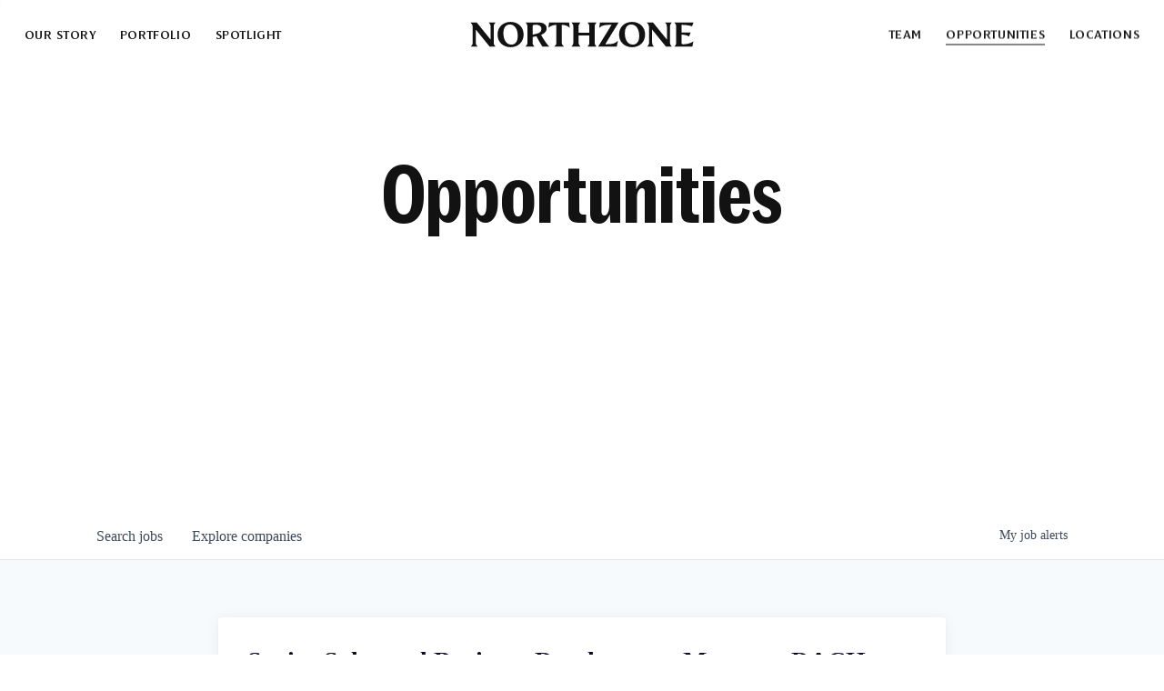

--- FILE ---
content_type: text/html; charset=utf-8
request_url: https://opportunities.northzone.com/companies/einride/jobs/29766463-senior-sales-and-business-development-manager-dach
body_size: 21013
content:
<!DOCTYPE html><html lang="en"><head><link rel="shortcut icon" href="https://cdn.filepicker.io/api/file/z9UFdjU9RM6KEkY2sYHl" data-next-head=""/><title data-next-head="">Senior Sales and Business Development Manager, DACH @ Einride | Northzone Job Board</title><meta name="description" property="og:description" content="Search job openings across the Northzone network." data-next-head=""/><meta charSet="utf-8" data-next-head=""/><meta name="viewport" content="initial-scale=1.0, width=device-width" data-next-head=""/><link rel="apple-touch-icon" sizes="180x180" href="https://cdn.filepicker.io/api/file/z9UFdjU9RM6KEkY2sYHl" data-next-head=""/><link rel="icon" type="image/png" sizes="32x32" href="https://cdn.filepicker.io/api/file/z9UFdjU9RM6KEkY2sYHl" data-next-head=""/><link rel="icon" type="image/png" sizes="16x16" href="https://cdn.filepicker.io/api/file/z9UFdjU9RM6KEkY2sYHl" data-next-head=""/><link rel="shortcut icon" href="https://cdn.filepicker.io/api/file/z9UFdjU9RM6KEkY2sYHl" data-next-head=""/><meta name="url" property="og:url" content="https://opportunities.northzone.com" data-next-head=""/><meta name="type" property="og:type" content="website" data-next-head=""/><meta name="title" property="og:title" content="Northzone Job Board" data-next-head=""/><meta name="twitter:card" content="summary_large_image" data-next-head=""/><meta name="twitter:image" content="" data-next-head=""/><meta name="twitter:title" content="Northzone Job Board" data-next-head=""/><meta name="twitter:description" content="Search job openings across the Northzone network." data-next-head=""/><meta name="google-site-verification" content="CQNnZQRH0dvJgCqWABp64ULhLI69C53ULhWdJemAW_w" data-next-head=""/><script>!function(){var analytics=window.analytics=window.analytics||[];if(!analytics.initialize)if(analytics.invoked)window.console&&console.error&&console.error("Segment snippet included twice.");else{analytics.invoked=!0;analytics.methods=["trackSubmit","trackClick","trackLink","trackForm","pageview","identify","reset","group","track","ready","alias","debug","page","once","off","on","addSourceMiddleware","addIntegrationMiddleware","setAnonymousId","addDestinationMiddleware"];analytics.factory=function(e){return function(){if(window.analytics.initialized)return window.analytics[e].apply(window.analytics,arguments);var i=Array.prototype.slice.call(arguments);i.unshift(e);analytics.push(i);return analytics}};for(var i=0;i<analytics.methods.length;i++){var key=analytics.methods[i];analytics[key]=analytics.factory(key)}analytics.load=function(key,i){var t=document.createElement("script");t.type="text/javascript";t.async=!0;t.src="https://an.getro.com/analytics.js/v1/" + key + "/analytics.min.js";var n=document.getElementsByTagName("script")[0];n.parentNode.insertBefore(t,n);analytics._loadOptions=i};analytics._writeKey="VKRqdgSBA3lFoZSlbeHbrzqQkLPBcP7W";;analytics.SNIPPET_VERSION="4.16.1";
analytics.load("VKRqdgSBA3lFoZSlbeHbrzqQkLPBcP7W");

}}();</script><link rel="stylesheet" href="https://cdn-customers.getro.com/nzone/style.react.css??v=e2e07cf66c16dd27219fe7ec4d3c7b7ec360d381"/><link rel="preload" href="https://cdn.getro.com/assets/_next/static/css/b1414ae24606c043.css" as="style"/><link rel="stylesheet" href="https://cdn.getro.com/assets/_next/static/css/b1414ae24606c043.css" data-n-g=""/><noscript data-n-css=""></noscript><script defer="" nomodule="" src="https://cdn.getro.com/assets/_next/static/chunks/polyfills-42372ed130431b0a.js"></script><script id="jquery" src="https://ajax.googleapis.com/ajax/libs/jquery/3.6.0/jquery.min.js" defer="" data-nscript="beforeInteractive"></script><script src="https://cdn.getro.com/assets/_next/static/chunks/webpack-13401e6578afde49.js" defer=""></script><script src="https://cdn.getro.com/assets/_next/static/chunks/framework-a008f048849dfc11.js" defer=""></script><script src="https://cdn.getro.com/assets/_next/static/chunks/main-20184c2c7bd0fe0a.js" defer=""></script><script src="https://cdn.getro.com/assets/_next/static/chunks/pages/_app-52002506ec936253.js" defer=""></script><script src="https://cdn.getro.com/assets/_next/static/chunks/a86620fd-3b4606652f1c2476.js" defer=""></script><script src="https://cdn.getro.com/assets/_next/static/chunks/8230-afd6e299f7a6ae33.js" defer=""></script><script src="https://cdn.getro.com/assets/_next/static/chunks/4000-0acb5a82151cbee6.js" defer=""></script><script src="https://cdn.getro.com/assets/_next/static/chunks/9091-5cd776e8ee5ad3a3.js" defer=""></script><script src="https://cdn.getro.com/assets/_next/static/chunks/1637-66b68fc38bc6d10a.js" defer=""></script><script src="https://cdn.getro.com/assets/_next/static/chunks/3676-4975c339fc5bc499.js" defer=""></script><script src="https://cdn.getro.com/assets/_next/static/chunks/9358-87cc633cf780c23e.js" defer=""></script><script src="https://cdn.getro.com/assets/_next/static/chunks/9117-6f216abbf55ba8cd.js" defer=""></script><script src="https://cdn.getro.com/assets/_next/static/chunks/1446-b10012f4e22f3c87.js" defer=""></script><script src="https://cdn.getro.com/assets/_next/static/chunks/5355-7de2c819d8cad6ea.js" defer=""></script><script src="https://cdn.getro.com/assets/_next/static/chunks/9582-518ab6ebe5bdae78.js" defer=""></script><script src="https://cdn.getro.com/assets/_next/static/chunks/pages/companies/%5BcompanySlug%5D/jobs/%5BjobSlug%5D-9a484f2bf7b6c05f.js" defer=""></script><script src="https://cdn.getro.com/assets/_next/static/sFy2epgoHzjC0mIw-ELqy/_buildManifest.js" defer=""></script><script src="https://cdn.getro.com/assets/_next/static/sFy2epgoHzjC0mIw-ELqy/_ssgManifest.js" defer=""></script><meta name="sentry-trace" content="554458c4197ccff8ddc14b238e381a95-e8cf3a2ced21be18-0"/><meta name="baggage" content="sentry-environment=production,sentry-release=556251c452b10cc7b7bb587e4f99dbd356cfc43f,sentry-public_key=99c84790fa184cf49c16c34cd7113f75,sentry-trace_id=554458c4197ccff8ddc14b238e381a95,sentry-org_id=129958,sentry-sampled=false,sentry-sample_rand=0.8985924375945089,sentry-sample_rate=0.033"/><style data-styled="" data-styled-version="5.3.11">.gVRrUK{box-sizing:border-box;margin:0;min-width:0;font-family:-apple-system,BlinkMacSystemFont,'Segoe UI','Roboto','Oxygen','Ubuntu','Cantarell','Fira Sans','Droid Sans','Helvetica Neue','sans-serif';font-weight:400;font-style:normal;font-size:16px;color:#3F495A;}/*!sc*/
.fyPcag{box-sizing:border-box;margin:0;min-width:0;background-color:#F7FAFC;min-height:100vh;-webkit-flex-direction:column;-ms-flex-direction:column;flex-direction:column;-webkit-align-items:stretch;-webkit-box-align:stretch;-ms-flex-align:stretch;align-items:stretch;}/*!sc*/
.dKubqp{box-sizing:border-box;margin:0;min-width:0;}/*!sc*/
.elbZCm{box-sizing:border-box;margin:0;min-width:0;width:100%;}/*!sc*/
.dFKghv{box-sizing:border-box;margin:0;min-width:0;box-shadow:0 1px 0 0 #e5e5e5;-webkit-flex-direction:row;-ms-flex-direction:row;flex-direction:row;width:100%;background-color:#ffffff;}/*!sc*/
.byBMUo{box-sizing:border-box;margin:0;min-width:0;max-width:100%;width:100%;margin-left:auto;margin-right:auto;}/*!sc*/
@media screen and (min-width:40em){.byBMUo{width:100%;}}/*!sc*/
@media screen and (min-width:65em){.byBMUo{width:1100px;}}/*!sc*/
.hQFgTu{box-sizing:border-box;margin:0;min-width:0;color:#4900FF;position:relative;-webkit-text-decoration:none;text-decoration:none;-webkit-transition:all ease 0.3s;transition:all ease 0.3s;text-transform:capitalize;-webkit-order:0;-ms-flex-order:0;order:0;padding-left:16px;padding-right:16px;padding-top:16px;padding-bottom:16px;font-size:16px;color:#3F495A;display:-webkit-box;display:-webkit-flex;display:-ms-flexbox;display:flex;-webkit-align-items:baseline;-webkit-box-align:baseline;-ms-flex-align:baseline;align-items:baseline;}/*!sc*/
@media screen and (min-width:40em){.hQFgTu{text-transform:capitalize;}}/*!sc*/
@media screen and (min-width:65em){.hQFgTu{text-transform:unset;}}/*!sc*/
.hQFgTu span{display:none;}/*!sc*/
.hQFgTu::after{content:'';position:absolute;left:0;right:0;bottom:0;height:0.125rem;background-color:#4900FF;opacity:0;-webkit-transition:opacity 0.3s;transition:opacity 0.3s;}/*!sc*/
.hQFgTu:hover{color:#3F495A;}/*!sc*/
.hQFgTu:active{background-color:#F7FAFC;-webkit-transform:scale(.94);-ms-transform:scale(.94);transform:scale(.94);}/*!sc*/
.hQFgTu.active{font-weight:600;color:#090925;}/*!sc*/
.hQFgTu.active::after{opacity:1;}/*!sc*/
@media screen and (min-width:40em){.hQFgTu{padding-left:16px;padding-right:16px;}}/*!sc*/
.ekJmTQ{box-sizing:border-box;margin:0;min-width:0;display:none;}/*!sc*/
@media screen and (min-width:40em){.ekJmTQ{display:none;}}/*!sc*/
@media screen and (min-width:65em){.ekJmTQ{display:inline-block;}}/*!sc*/
.cyRTWj{box-sizing:border-box;margin:0;min-width:0;color:#4900FF;position:relative;-webkit-text-decoration:none;text-decoration:none;-webkit-transition:all ease 0.3s;transition:all ease 0.3s;text-transform:capitalize;-webkit-order:1;-ms-flex-order:1;order:1;padding-left:16px;padding-right:16px;padding-top:16px;padding-bottom:16px;font-size:16px;color:#3F495A;display:-webkit-box;display:-webkit-flex;display:-ms-flexbox;display:flex;-webkit-align-items:baseline;-webkit-box-align:baseline;-ms-flex-align:baseline;align-items:baseline;}/*!sc*/
@media screen and (min-width:40em){.cyRTWj{text-transform:capitalize;}}/*!sc*/
@media screen and (min-width:65em){.cyRTWj{text-transform:unset;}}/*!sc*/
.cyRTWj span{display:none;}/*!sc*/
.cyRTWj::after{content:'';position:absolute;left:0;right:0;bottom:0;height:0.125rem;background-color:#4900FF;opacity:0;-webkit-transition:opacity 0.3s;transition:opacity 0.3s;}/*!sc*/
.cyRTWj:hover{color:#3F495A;}/*!sc*/
.cyRTWj:active{background-color:#F7FAFC;-webkit-transform:scale(.94);-ms-transform:scale(.94);transform:scale(.94);}/*!sc*/
.cyRTWj.active{font-weight:600;color:#090925;}/*!sc*/
.cyRTWj.active::after{opacity:1;}/*!sc*/
@media screen and (min-width:40em){.cyRTWj{padding-left:16px;padding-right:16px;}}/*!sc*/
.ioCEHO{box-sizing:border-box;margin:0;min-width:0;margin-left:auto;margin-right:16px;text-align:left;-webkit-flex-direction:column;-ms-flex-direction:column;flex-direction:column;-webkit-order:9999;-ms-flex-order:9999;order:9999;}/*!sc*/
@media screen and (min-width:40em){.ioCEHO{margin-right:16px;}}/*!sc*/
@media screen and (min-width:65em){.ioCEHO{margin-right:0;}}/*!sc*/
.iJaGyT{box-sizing:border-box;margin:0;min-width:0;position:relative;cursor:pointer;-webkit-transition:all ease 0.3s;transition:all ease 0.3s;border-radius:4px;font-size:16px;font-weight:500;display:-webkit-box;display:-webkit-flex;display:-ms-flexbox;display:flex;-webkit-tap-highlight-color:transparent;-webkit-align-items:center;-webkit-box-align:center;-ms-flex-align:center;align-items:center;font-family:-apple-system,BlinkMacSystemFont,'Segoe UI','Roboto','Oxygen','Ubuntu','Cantarell','Fira Sans','Droid Sans','Helvetica Neue','sans-serif';color:#3F495A;background-color:#FFFFFF;border-style:solid;border-color:#A3B1C2;border-width:1px;border:none;border-color:transparent;width:small;height:small;margin-top:8px;padding:8px 16px;padding-right:0;-webkit-align-self:center;-ms-flex-item-align:center;align-self:center;font-size:14px;}/*!sc*/
.iJaGyT:active{-webkit-transform:scale(.94);-ms-transform:scale(.94);transform:scale(.94);box-shadow:inset 0px 1.875px 1.875px rgba(0,0,0,0.12);}/*!sc*/
.iJaGyT:disabled{color:#A3B1C2;}/*!sc*/
.iJaGyT:hover{background-color:#F7FAFC;}/*!sc*/
.iJaGyT [role="progressbar"] > div > div{border-color:rgba(63,73,90,0.2);border-top-color:#090925;}/*!sc*/
@media screen and (min-width:40em){.iJaGyT{border-color:#A3B1C2;}}/*!sc*/
@media screen and (min-width:40em){.iJaGyT{padding-right:16px;}}/*!sc*/
.jUfIjB{box-sizing:border-box;margin:0;min-width:0;display:none;}/*!sc*/
@media screen and (min-width:40em){.jUfIjB{display:block;}}/*!sc*/
.iqghoL{box-sizing:border-box;margin:0;min-width:0;margin-left:auto !important;margin-right:auto !important;box-sizing:border-box;max-width:100%;position:static;z-index:1;margin-left:auto;margin-right:auto;width:100%;padding-top:0;padding-left:16px;padding-right:16px;padding-bottom:64px;}/*!sc*/
@media screen and (min-width:40em){.iqghoL{width:100%;}}/*!sc*/
@media screen and (min-width:65em){.iqghoL{width:1132px;}}/*!sc*/
.ebGWQq{box-sizing:border-box;margin:0;min-width:0;-webkit-box-pack:justify;-webkit-justify-content:space-between;-ms-flex-pack:justify;justify-content:space-between;margin-bottom:24px;-webkit-flex-direction:column;-ms-flex-direction:column;flex-direction:column;width:100%;}/*!sc*/
@media screen and (min-width:40em){.ebGWQq{-webkit-flex-direction:row;-ms-flex-direction:row;flex-direction:row;}}/*!sc*/
@media screen and (min-width:65em){.ebGWQq{-webkit-flex-direction:row;-ms-flex-direction:row;flex-direction:row;}}/*!sc*/
.dsHaKT{box-sizing:border-box;margin:0;min-width:0;gap:24px;-webkit-flex-direction:column;-ms-flex-direction:column;flex-direction:column;width:100%;}/*!sc*/
.iaKmHE{box-sizing:border-box;margin:0;min-width:0;font-size:28px;margin-bottom:8px;color:#090925;}/*!sc*/
.iKYCNv{box-sizing:border-box;margin:0;min-width:0;-webkit-column-gap:8px;column-gap:8px;cursor:pointer;-webkit-align-items:center;-webkit-box-align:center;-ms-flex-align:center;align-items:center;}/*!sc*/
.iKYCNv color{main:#3F495A;dark:#090925;subtle:#67738B;placeholder:#8797AB;link:#3F495A;link-accent:#4900FF;error:#D90218;}/*!sc*/
.hRzXmX{box-sizing:border-box;margin:0;min-width:0;width:32px;}/*!sc*/
.ijjZxr{box-sizing:border-box;margin:0;min-width:0;margin-bottom:16px;}/*!sc*/
.kGAAEy{box-sizing:border-box;margin:0;min-width:0;-webkit-flex-direction:column;-ms-flex-direction:column;flex-direction:column;gap:8px;}/*!sc*/
.dkjSzf{box-sizing:border-box;margin:0;min-width:0;font-weight:600;font-size:14px;color:#090925;}/*!sc*/
.eRlSKr{box-sizing:border-box;margin:0;min-width:0;color:#3F495A!important;font-weight:500;}/*!sc*/
.lhPfhV{box-sizing:border-box;margin:0;min-width:0;-webkit-column-gap:8px;column-gap:8px;-webkit-box-pack:justify;-webkit-justify-content:space-between;-ms-flex-pack:justify;justify-content:space-between;}/*!sc*/
.hQNFTd{box-sizing:border-box;margin:0;min-width:0;row-gap:8px;-webkit-flex-direction:column;-ms-flex-direction:column;flex-direction:column;}/*!sc*/
.fLzXDu{box-sizing:border-box;margin:0;min-width:0;font-size:14px;color:#67738B;}/*!sc*/
.crBMPy{box-sizing:border-box;margin:0;min-width:0;margin-top:40px;}/*!sc*/
.crBMPy li:not(:last-child){margin-bottom:8px;}/*!sc*/
.crBMPy p,.crBMPy span,.crBMPy div,.crBMPy li,.crBMPy ol,.crBMPy ul{color:#3F495A;font-size:16px!important;line-height:140%!important;margin:0 auto 16px;}/*!sc*/
.crBMPy h1,.crBMPy h2,.crBMPy h3,.crBMPy h4,.crBMPy h5,.crBMPy h6{color:#090925;}/*!sc*/
.crBMPy h4,.crBMPy h5,.crBMPy h6{font-size:16px;margin:0 auto 16px;}/*!sc*/
.crBMPy h1:not(:first-child){font-size:24px;margin:48px auto 16px;}/*!sc*/
.crBMPy h2:not(:first-child){font-size:20px;margin:32px auto 16px;}/*!sc*/
.crBMPy h3:not(:first-child){font-size:18px;margin:24px auto 16px;}/*!sc*/
.crBMPy ul{padding:0 0 0 32px;}/*!sc*/
.crBMPy a{color:#3F495A !important;}/*!sc*/
.iIGtVd{box-sizing:border-box;margin:0;min-width:0;max-width:600px;margin:0 auto;}/*!sc*/
.friAmK{box-sizing:border-box;margin:0;min-width:0;padding-bottom:40px;margin-top:40px;}/*!sc*/
.bOyPTM{box-sizing:border-box;margin:0;min-width:0;gap:40px;margin-top:40px;-webkit-align-items:center;-webkit-box-align:center;-ms-flex-align:center;align-items:center;-webkit-box-pack:justify;-webkit-justify-content:space-between;-ms-flex-pack:justify;justify-content:space-between;-webkit-flex-direction:column;-ms-flex-direction:column;flex-direction:column;}/*!sc*/
@media screen and (min-width:40em){.bOyPTM{-webkit-flex-direction:row;-ms-flex-direction:row;flex-direction:row;}}/*!sc*/
.kkTXM{box-sizing:border-box;margin:0;min-width:0;-webkit-text-decoration-line:underline;text-decoration-line:underline;cursor:pointer;display:block;text-align:center;color:#3F495A !important;font-size:14px;line-height:22px;}/*!sc*/
.fIUOoG{box-sizing:border-box;margin:0;min-width:0;justify-self:flex-end;margin-top:auto;-webkit-flex-direction:row;-ms-flex-direction:row;flex-direction:row;width:100%;background-color:transparent;padding-top:32px;padding-bottom:32px;}/*!sc*/
.Jizzq{box-sizing:border-box;margin:0;min-width:0;width:100%;margin-left:auto;margin-right:auto;-webkit-flex-direction:column;-ms-flex-direction:column;flex-direction:column;text-align:center;}/*!sc*/
@media screen and (min-width:40em){.Jizzq{width:1100px;}}/*!sc*/
.fONCsf{box-sizing:border-box;margin:0;min-width:0;color:#4900FF;-webkit-align-self:center;-ms-flex-item-align:center;align-self:center;margin-bottom:16px;color:#090925;width:120px;}/*!sc*/
.bfORaf{box-sizing:border-box;margin:0;min-width:0;color:currentColor;width:100%;height:auto;}/*!sc*/
.gkPOSa{box-sizing:border-box;margin:0;min-width:0;-webkit-flex-direction:row;-ms-flex-direction:row;flex-direction:row;-webkit-box-pack:center;-webkit-justify-content:center;-ms-flex-pack:center;justify-content:center;-webkit-flex-wrap:wrap;-ms-flex-wrap:wrap;flex-wrap:wrap;}/*!sc*/
.hDtUlk{box-sizing:border-box;margin:0;min-width:0;-webkit-appearance:none;-moz-appearance:none;appearance:none;display:inline-block;text-align:center;line-height:inherit;-webkit-text-decoration:none;text-decoration:none;font-size:inherit;padding-left:16px;padding-right:16px;padding-top:8px;padding-bottom:8px;color:#ffffff;background-color:#4900FF;border:none;border-radius:4px;padding-left:8px;padding-right:8px;font-size:16px;position:relative;z-index:2;cursor:pointer;-webkit-transition:all ease 0.3s;transition:all ease 0.3s;border-radius:4px;font-weight:500;display:-webkit-box;display:-webkit-flex;display:-ms-flexbox;display:flex;-webkit-tap-highlight-color:transparent;-webkit-align-items:center;-webkit-box-align:center;-ms-flex-align:center;align-items:center;font-family:-apple-system,BlinkMacSystemFont,'Segoe UI','Roboto','Oxygen','Ubuntu','Cantarell','Fira Sans','Droid Sans','Helvetica Neue','sans-serif';color:#3F495A;background-color:transparent;border-style:solid;border-color:#A3B1C2;border-width:1px;border:none;-webkit-box-pack:unset;-webkit-justify-content:unset;-ms-flex-pack:unset;justify-content:unset;-webkit-text-decoration:none;text-decoration:none;white-space:nowrap;margin-right:16px;padding:0;color:#67738B;padding-top:4px;padding-bottom:4px;font-size:12px;}/*!sc*/
.hDtUlk:active{-webkit-transform:scale(.94);-ms-transform:scale(.94);transform:scale(.94);box-shadow:inset 0px 1.875px 1.875px rgba(0,0,0,0.12);}/*!sc*/
.hDtUlk:disabled{color:#A3B1C2;}/*!sc*/
.hDtUlk:hover{-webkit-text-decoration:underline;text-decoration:underline;}/*!sc*/
.hDtUlk [role="progressbar"] > div > div{border-color:rgba(63,73,90,0.2);border-top-color:#090925;}/*!sc*/
data-styled.g1[id="sc-aXZVg"]{content:"gVRrUK,fyPcag,dKubqp,elbZCm,dFKghv,byBMUo,hQFgTu,ekJmTQ,cyRTWj,ioCEHO,iJaGyT,jUfIjB,iqghoL,ebGWQq,dsHaKT,iaKmHE,iKYCNv,hRzXmX,ijjZxr,kGAAEy,dkjSzf,eRlSKr,lhPfhV,hQNFTd,fLzXDu,crBMPy,iIGtVd,friAmK,bOyPTM,kkTXM,fIUOoG,Jizzq,fONCsf,bfORaf,gkPOSa,hDtUlk,"}/*!sc*/
.fteAEG{display:-webkit-box;display:-webkit-flex;display:-ms-flexbox;display:flex;}/*!sc*/
data-styled.g2[id="sc-gEvEer"]{content:"fteAEG,"}/*!sc*/
.flWBVF{box-sizing:border-box;margin:0;min-width:0;container-type:inline-size;container-name:hero;}/*!sc*/
.dSCEej{box-sizing:border-box;margin:0;min-width:0;position:relative;background-size:cover;background-position:center center;text-align:center;padding-top:32px;padding-bottom:32px;color:#ffffff;}/*!sc*/
@media (min-width:480px){.dSCEej{padding:calc(10 * 0.5rem) 0;}}/*!sc*/
.dSCEej::before{content:'';position:absolute;left:0;right:0;top:0;bottom:0;background-color:#FFFFFF;z-index:2;}/*!sc*/
.cmDbPT{box-sizing:border-box;margin:0;min-width:0;margin-left:auto !important;margin-right:auto !important;box-sizing:border-box;max-width:100%;position:relative;z-index:3;margin-left:auto;margin-right:auto;width:100%;padding-top:0;padding-left:16px;padding-right:16px;}/*!sc*/
@media screen and (min-width:40em){.cmDbPT{width:100%;}}/*!sc*/
@media screen and (min-width:65em){.cmDbPT{width:1132px;}}/*!sc*/
.bsENgY{box-sizing:border-box;margin:0;min-width:0;max-width:900px;position:relative;text-align:center;font-size:18px;font-weight:500;font-family:inherit;margin-left:auto;margin-right:auto;margin-top:0;margin-bottom:0;color:inherit;}/*!sc*/
@media screen and (min-width:40em){.bsENgY{font-size:32px;}}/*!sc*/
.pKjCT{box-sizing:border-box;margin:0;min-width:0;position:relative;font-weight:300;font-style:italic;color:inherit;font-size:16px;margin-top:16px;margin-left:auto;margin-right:auto;margin-bottom:0;}/*!sc*/
.pKjCT:first-child{margin-top:0;}/*!sc*/
@media screen and (min-width:40em){.pKjCT{font-size:18px;}}/*!sc*/
.gwmNXr{box-sizing:border-box;margin:0;min-width:0;}/*!sc*/
.fmUVIp{box-sizing:border-box;margin:0;min-width:0;-webkit-box-pack:center;-webkit-justify-content:center;-ms-flex-pack:center;justify-content:center;-webkit-align-items:center;-webkit-box-align:center;-ms-flex-align:center;align-items:center;}/*!sc*/
.fmUVIp:not(:first-child){margin-top:32px;}/*!sc*/
@media screen and (min-width:40em){.fmUVIp:not(:first-child){margin-top:64px;}}/*!sc*/
@media screen and (min-width:65em){.fmUVIp:not(:first-child){margin-top:64px;}}/*!sc*/
.HtwpK{box-sizing:border-box;margin:0;min-width:0;max-width:300px;}/*!sc*/
.eOOXFH{box-sizing:border-box;margin:0;min-width:0;-webkit-box-pack:space-around;-webkit-justify-content:space-around;-ms-flex-pack:space-around;justify-content:space-around;margin-top:0;}/*!sc*/
.fbDqWI{box-sizing:border-box;margin:0;min-width:0;padding-right:64px;}/*!sc*/
.izkFvz{box-sizing:border-box;margin:0;min-width:0;-webkit-flex-direction:column;-ms-flex-direction:column;flex-direction:column;text-align:left;padding-right:64px;}/*!sc*/
.jZIqdX{box-sizing:border-box;margin:0;min-width:0;font-size:20px;font-weight:500;}/*!sc*/
@media screen and (min-width:40em){.jZIqdX{font-size:30px;}}/*!sc*/
.erBpup{box-sizing:border-box;margin:0;min-width:0;text-transform:uppercase;font-size:12px;}/*!sc*/
.mcBfM{box-sizing:border-box;margin:0;min-width:0;-webkit-flex-direction:column;-ms-flex-direction:column;flex-direction:column;text-align:left;}/*!sc*/
.eBWkFz{box-sizing:border-box;margin:0;min-width:0;padding:32px;box-shadow:0px 1px 2px 0px rgba(27,36,50,0.04),0px 1px 16px 0px rgba(27,36,50,0.06);border-radius:4px;background-color:#FFFFFF;margin-left:auto;margin-right:auto;width:100%;-webkit-flex-direction:column;-ms-flex-direction:column;flex-direction:column;padding-left:16px;padding-right:16px;margin-top:64px;max-width:800px;margin-left:auto;margin-right:auto;}/*!sc*/
@media screen and (min-width:40em){.eBWkFz{padding-left:32px;padding-right:32px;}}/*!sc*/
.jBogQf{box-sizing:border-box;margin:0;min-width:0;position:relative;width:100%;-webkit-align-items:start;-webkit-box-align:start;-ms-flex-align:start;align-items:start;}/*!sc*/
.ddKpAl{box-sizing:border-box;margin:0;min-width:0;-webkit-flex:1 1;-ms-flex:1 1;flex:1 1;}/*!sc*/
.VWXkL{box-sizing:border-box;margin:0;min-width:0;position:relative;font-weight:500;color:#3F495A;height:100%;width:100%;border-radius:4px;}/*!sc*/
.cVYRew{box-sizing:border-box;margin:0;min-width:0;max-width:100%;height:auto;border-radius:4px;overflow:hidden;object-fit:contain;width:100%;height:100%;}/*!sc*/
.hPknKP{box-sizing:border-box;margin:0;min-width:0;background-color:#FEF5EC;text-align:left;-webkit-align-items:flex-start;-webkit-box-align:flex-start;-ms-flex-align:flex-start;align-items:flex-start;-webkit-flex:0 0 auto;-ms-flex:0 0 auto;flex:0 0 auto;padding:16px;border-radius:4px;line-height:1.4;gap:16px;}/*!sc*/
.jDfdPi{box-sizing:border-box;margin:0;min-width:0;height:20px;width:20px;}/*!sc*/
.kgAlEH{box-sizing:border-box;margin:0;min-width:0;color:#DE7B02;-webkit-align-items:center;-webkit-box-align:center;-ms-flex-align:center;align-items:center;-webkit-flex:0 0 auto;-ms-flex:0 0 auto;flex:0 0 auto;}/*!sc*/
.cYMjnh{box-sizing:border-box;margin:0;min-width:0;font-weight:500;font-size:14px;color:#3F495A;}/*!sc*/
.exMvxQ{box-sizing:border-box;margin:0;min-width:0;-webkit-text-decoration:none;text-decoration:none;color:currentColor;width:100%;height:auto;}/*!sc*/
data-styled.g3[id="sc-eqUAAy"]{content:"flWBVF,dSCEej,cmDbPT,bsENgY,pKjCT,gwmNXr,fmUVIp,HtwpK,eOOXFH,fbDqWI,izkFvz,jZIqdX,erBpup,mcBfM,eBWkFz,jBogQf,ddKpAl,VWXkL,cVYRew,hPknKP,jDfdPi,kgAlEH,cYMjnh,exMvxQ,"}/*!sc*/
.gQycbC{display:-webkit-box;display:-webkit-flex;display:-ms-flexbox;display:flex;}/*!sc*/
data-styled.g4[id="sc-fqkvVR"]{content:"gQycbC,"}/*!sc*/
</style></head><body id="main-wrapper" class="custom-design-nzone"><div id="root"></div><div id="__next"><div class="sc-aXZVg gVRrUK"><div class="" style="position:fixed;top:0;left:0;height:2px;background:transparent;z-index:99999999999;width:100%"><div class="" style="height:100%;background:#4900FF;transition:all 500ms ease;width:0%"><div style="box-shadow:0 0 10px #4900FF, 0 0 10px #4900FF;width:5%;opacity:1;position:absolute;height:100%;transition:all 500ms ease;transform:rotate(3deg) translate(0px, -4px);left:-10rem"></div></div></div><div id="wlc-main" class="sc-aXZVg sc-gEvEer fyPcag fteAEG network-container"><div data-testid="custom-header" id="nzone-custom-header" class="sc-aXZVg dKubqp nzone-custom-part"><div class="cd-wrapper">
  <div class="mobile-nav-scroller">
    <header class="cta-links">
      <div class="container">
        <a class="logo no-cta" href="https://northzone.com" rel="noreferrer">
          <svg version="1.1" id="Layer_1" xmlns="http://www.w3.org/2000/svg" xmlns:xlink="http://www.w3.org/1999/xlink"
            x="0px" y="0px" viewBox="0 0 568 66" style="enable-background: new 0 0 568 66" xml:space="preserve">
            <path class="st0" d="M536.9,55.2V33.1c6.1,0.2,12.6,1.7,19.1,4.7l4-10.2h-23.1V7.8c8.2,0.2,18.5,1,26.5,3.8l4-9.9h-49l2,2.5
    c2.2,2.9,2.9,4.5,2.9,8.9v40c0,4.4-0.5,5.9-2.9,8.9l-2,2.5h45.8l2.7-13.7c-6.3,5-17.5,7.4-25.2,7.4
    C538.6,58.1,536.9,57.5,536.9,55.2 M507.5,53V13c0-5,1-6.4,2.9-8.9l2-2.5h-17.6l2,2.5c1.9,2.4,2.9,3.9,2.9,8.9v33L464.3,1.6h-15.9
    l2.1,2.4c2.4,2.9,3.8,5.6,3.8,10.3V53c0,5-1,6.4-2.9,8.9l-2,2.5H467l-2-2.5c-1.9-2.4-2.9-3.9-2.9-8.9V20.1l35.3,44.3h15l-2-2.5
    C507.9,58.7,507.5,56.9,507.5,53 M412.9,59.1c-14.2,0-20.1-15.5-20.1-29.5c0-13.7,5.6-22.7,16.5-22.7c14.2,0,20.1,15.6,20.1,29.6
    C429.4,50.9,423.2,59.1,412.9,59.1 M411.2,65.8c19.3,0,33.1-13.6,33.1-32.8S430.5,0.2,411.2,0.2c-19.3,0-33.1,13.6-33.1,32.8
    S391.8,65.8,411.2,65.8 M343.8,58.1c14.5,0,22.1-0.8,29.4-7.2l2.1-1.9l-3,15.3h-47.3l34.1-56.6c-19.4,0-24.6,2.2-29.3,6.2l-2.2,1.9
    l2-14.2h47.5l-34,56.4H343.8z M316.2,53V13c0-3.9,0.4-5.7,2.9-8.9l2-2.5h-23.3l2,2.5c2.2,2.9,2.9,4.5,2.9,8.9v15h-27.3V13
    c0-3.9,0.4-5.7,2.9-8.9l2-2.5h-23.3l2,2.5c2.2,2.9,2.9,4.5,2.9,8.9v40c0,4.4-0.6,6-2.9,8.9l-2,2.5h23.3l-2-2.5
    c-2.5-3.1-2.9-4.9-2.9-8.9V35.4h27.3V53c0,4.4-0.6,6-2.9,8.9l-2,2.5H321l-2-2.5C316.6,58.7,316.2,56.9,316.2,53 M250.7,13.7l2.3,2.1
    l-2-14.2h-50.5l-2,14.2l2.3-2.1C204.7,10.4,212,8,219,7.8V53c0,4.4-0.5,6-3.5,9l-2.2,2.3h25.1l-2.2-2.3c-3.5-3.7-3.5-5.5-3.5-9V7.8
    C240.2,7.9,246.7,10.2,250.7,13.7 M167.1,7.6c8.6,0,13.7,4.1,13.7,11.1c0,7-4.1,10.3-12.7,12.4l-9.3,2.1V11.3
    C158.7,8.3,160.4,7.6,167.1,7.6 M168.1,37.3c4.7,9,9.8,18,15.2,27.1h18.5c-3.4-2.6-5.9-5.3-10.7-12.3c-4-5.9-7.3-11.6-11.1-18.3
    c9.6-3.8,14.2-9.3,14.2-16.6c0-9.8-8.1-15.6-21.6-15.6h-32.2l2,2.4c2.3,2.9,2.9,4.5,2.9,8.9v40c0,5-1,6.4-2.9,8.9l-2,2.5h23l-2-2.5
    c-2.9-3.7-2.9-5.6-2.9-8.9V39.5L168.1,37.3z M104.4,59.1c-14.2,0-20.1-15.5-20.1-29.5c0-13.7,5.6-22.7,16.5-22.7
    c14.2,0,20.1,15.6,20.1,29.6C120.8,50.9,114.7,59.1,104.4,59.1 M102.6,65.8c19.3,0,33.1-13.6,33.1-32.8S121.9,0.2,102.6,0.2
    S69.5,13.8,69.5,33S83.2,65.8,102.6,65.8 M59.7,53V13c0-5,1-6.4,2.9-8.9l2-2.5H46.9l2,2.5c1.9,2.4,2.9,3.9,2.9,8.9v33L16.5,1.6H0.5
    l2.1,2.4C5,6.9,6.4,9.6,6.4,14.4V53c0,5-1,6.4-2.9,8.9l-2,2.5h17.6l-2-2.5c-1.9-2.4-2.9-3.9-2.9-8.9V20.1l35.3,44.3h15l-2-2.5
    C60.1,58.7,59.7,56.9,59.7,53"></path>
          </svg>
        </a>
        <div class="nav-button">
          <a class="h4 small">Menu</a>
        </div>
      </div>
    </header>
    <nav>
      <ul class="cta-links">
        <li>
          <a class="h1 small" href="https://northzone.com/our-story/"  rel="noreferrer">Our Story
          </a>
        </li>
        <li>
          <a class="h1 small" href="https://northzone.com/portfolio/"  rel="noreferrer">Portfolio
          </a>
        </li>
        <li>
          <a class="h1 small" href="https://northzone.com/spotlight/"  rel="noreferrer">Spotlight
          </a>
        </li>
      </ul>
      <ul class="cta-links">
        <li>
          <a class="h1 small" href="https://northzone.com/team/"  rel="noreferrer">Team
          </a>
        </li>
        <li>
          <a class="h1 small cur" href="https://opportunities.northzone.com/jobs" 
            rel="noreferrer">Opportunities
          </a>
        </li>
        <li>
          <a class="h1 small" href="https://northzone.com/locations/"  rel="noreferrer">Locations
          </a>
        </li>
      </ul>
      <div class="bottom">
        <h4 class="small">Follow Us</h4>
        <a class="h4 small" href="https://www.linkedin.com/company/northzone/"  rel="noreferrer">LinkedIn
        </a>
        <a class="h4 small" href="https://twitter.com/northzoneVC"  rel="noreferrer">Twitter
        </a>
        <a class="h4 small" href="https://medium.com/northzone"  rel="noreferrer">Medium
        </a>
        <a class="h4 small" href="https://www.instagram.com/northzonevc/"  rel="noreferrer">Instagram
        </a>
      </div>
    </nav>
  </div>
</div>

</div><div width="1" class="sc-aXZVg elbZCm"><div class="sc-eqUAAy flWBVF job-board-hero"><div data-testid="default-hero" color="white" class="sc-eqUAAy dSCEej network-hero"><div width="1,1,1132px" class="sc-eqUAAy cmDbPT container custom-design-nzone" data-testid="container"><h2 class="sc-eqUAAy bsENgY job-tagline" data-testid="tagline" font-size="3,32px" font-weight="medium" font-family="inherit" color="inherit"><br>Opportunities</h2><div data-testid="subtitle" class="sc-eqUAAy pKjCT subtitle" font-weight="default" font-style="italic" color="inherit" font-size="2,3"><span class="sc-eqUAAy gwmNXr"><strong>Please note:</strong> We are aware of fraudulent job offers circulating under our own brand name. Please be advised that any Northzone recruitment will always involve in-person interviews and that during our recruitment/joining process, we will never ask for any fees/payments or for individuals to pay for their own equipment or software.</span></div><div class="sc-eqUAAy sc-fqkvVR fmUVIp gQycbC network-intro" data-testid="network-info"><div class="sc-eqUAAy HtwpK info"><div data-testid="number-wrapper" class="sc-eqUAAy sc-fqkvVR eOOXFH gQycbC stats job-number-wrapper"><div class="sc-eqUAAy sc-fqkvVR izkFvz gQycbC sc-eqUAAy fbDqWI job-org-count" data-testid="org-count"><div font-size="4,30px" font-weight="medium" class="sc-eqUAAy jZIqdX number"></div><div font-size="0" class="sc-eqUAAy erBpup text">companies</div></div><div class="sc-eqUAAy sc-fqkvVR mcBfM gQycbC sc-eqUAAy gwmNXr" data-testid="job-count"><div font-size="4,30px" font-weight="medium" class="sc-eqUAAy jZIqdX number"></div><div font-size="0" class="sc-eqUAAy erBpup text">Jobs</div></div></div></div></div></div></div></div><div id="content"><div data-testid="navbar" width="1" class="sc-aXZVg sc-gEvEer dFKghv fteAEG"><div width="1,1,1100px" class="sc-aXZVg sc-gEvEer byBMUo fteAEG"><a href="/jobs" class="sc-aXZVg hQFgTu theme_only " font-size="2" color="text.main" display="flex"><div display="none,none,inline-block" class="sc-aXZVg ekJmTQ">Search </div>jobs</a><a href="/companies" class="sc-aXZVg cyRTWj theme_only " font-size="2" color="text.main" display="flex"><div display="none,none,inline-block" class="sc-aXZVg ekJmTQ">Explore </div>companies</a><div order="9999" class="sc-aXZVg sc-gEvEer ioCEHO fteAEG"><div class="sc-aXZVg sc-gEvEer iJaGyT fteAEG theme_only" data-testid="my-job-alerts-button" font-size="14px">My <span class="sc-aXZVg jUfIjB">job </span>alerts</div></div></div></div><div width="1,1,1132px" data-testid="container" class="sc-aXZVg iqghoL"><script data-testid="job-ldjson" type="application/ld+json" async="">{"@context":"https://schema.org/","@type":"JobPosting","title":"Senior Sales and Business Development Manager, DACH","description":"<section><div>Want to be part of transforming road freight – for good? Einride is showing the world a new way to move, based on the latest digital, electric and autonomous technologies. Through our offering – freight capacity as a service – we enable businesses around the world to accelerate towards their sustainability goals.</div> <div><br></div> <div>Founded in 2016, Einride became the first company in the world to deploy a cab-less autonomous electric vehicle on a public road (Sweden, 2019). In 2022, we were the first to successfully operate such a vehicle on a US public road. Today, we are a team of more than 500 people, and our award-winning technology is being deployed across 8 countries (and counting). Our clients include some of the world’s biggest shippers, including Fortune 500 companies. </div> <div><br></div> <div><span>At Einride, we have ambitious growth plans for the DACH region and beyond. As Senior Sales and Business Development Manager you'll be joining a top talent team of ambitious, creative, kind-hearted people who challenge conventional thinking in transportation and logistics, think big, and aim for zero emissions. We act without prestige and believe that great results are achieved when everyone is willing to roll up their sleeves and do what needs to be done.</span></div> <div><br></div> <div><br></div></section><section><h3>You will:</h3> <ul> <li>Deliver on Einride’s ambitious commercial growth and revenue goals in the DACH region</li> <li>Creatively nurture, pursue, and maintain the sales pipeline and go-to-market commercial strategy for prioritized verticals and strategic accounts</li> <li>Lead the end-to-end sales process by defining the right sales strategy, identifying the ideal buying persona and navigating long sales cycles until contract negotiation and deal closing</li> <li>Ensure the highest level of customer satisfaction throughout the full solution development and sales stream up to the customer’s senior executive level</li> <li>Provide continued commercial support throughout deployment and operations</li> <li>Be the face of Einride at events, trade fairs, and customer visits</li> </ul></section><section><h3>Qualifications: </h3> <ul> <li>5-7+ years’ experience in complex and consultative B2B sales with a solid commercial or sales background and network</li> <li>A proven track record in high level negotiations and successful deal closures in industry goods, services and platform business</li> <li>Someone highly motivated and self driven to meet and exceed client expectations, with a strong determination to win </li> <li>Solutions-oriented mindset: someone who approaches opportunities and challenges in a complex product environment from a holistic perspective</li> <li>A collaborative and true team player who helps others succeed in order to successfully reach our common sales targetsExperience in sales pipeline development and outreach</li> <li>Functional sales experience in either supply chain/operations or transportation services, or verticals business such as in retail, consumer or industry goods</li> <li>Ability to quickly establish trusted relationships with customer leadership executives</li> <li>Education: Master’s or Bachelor's degree within relevant field</li> </ul></section><section><h3>We expect from you</h3> <ul> <li>Bring your proven leadership experience to the forefront by joining a company that is a market leader in renewable energy, tech, and charging infrastructure</li> <li>Combine your deep business understanding with a hands-on approach to problem-solving, ensuring the success of our business development initiatives</li> <li>Embrace continuous learning, eagerly acquiring new skills and technologies as we collaboratively build and evolve our business</li> <li>Demonstrate your ability to handle multiple projects simultaneously, effectively prioritizing tasks with a sense of urgency and adaptability</li> <li>Thrive as a self-starter in our fast-paced and dynamic environment, where we work hard, move quickly, and enjoy each other's company </li> <li>Willingness to travel and meet our customers and prospect of different industry clusters throughout all Germany and Austria</li> </ul></section><section><div><span>We prefer our new colleague to be based in Germany or Austria and recommend you submit your application as soon as possible as selection and interviews are held <a href=\"http://continually.If\">continually.If</a> you are driven by the ability to make a huge impact and reduce global greenhouse emissions we’d love to hear from you. We recommend you submit your application as soon as possible as selection and interviews are held continually.</span></div> <div><br></div> <div>At Einride, we are innovators, building solutions the world has never seen before – but urgently needs. That’s why we take action, and it’s why we are always eager to be challenged. We know that our best innovations come from having a diverse mix of people, including those of different experiences, career paths, and walks of life. By coming together and sharing our perspectives openly – by disagreeing, discussing, and committing – we deliver greater impact.</div></section>","datePosted":"2023-09-19T19:17:05.047Z","validThrough":"2023-10-12","employmentType":[],"hiringOrganization":{"@type":"Organization","name":"Einride","description":"Einride is an industry-disrupting freight technology company providing end-to-end solutions for electric and autonomous shipping. By deploying technologies that are integrated using its data-driven operating system, SAGA, it enables customers to decarbonize their operations by making an immediate shift towards digitalized, electric road freight. In 2019, Einride became the world’s first company to operate an autonomous, electric freight vehicle on a public road. Its vision is to make Earth a better place through intelligent movement.","numberOfEmployees":371,"address":[{"address":{"@type":"PostalAddress","addressLocality":"Stockholm, Sweden"}},{"address":{"@type":"PostalAddress","addressLocality":"Stockholm, Sweden"}}],"sameAs":"https://einride.tech","url":"https://einride.tech","logo":"https://cdn.getro.com/companies/46681eb4-41dd-4e91-8e8a-01f07f027fde-1762047666","keywords":"Information Technology"},"jobLocation":{"@type":"Place","address":{"@type":"PostalAddress","addressLocality":"Germany"}},"baseSalary":{"@type":"MonetaryAmount","currency":null,"value":{"@type":"QuantitativeValue","minValue":null,"maxValue":null,"unitText":"PERIOD_NOT_DEFINED"}}}</script><div width="100%" data-testid="edit-box" class="sc-eqUAAy eBWkFz"><div data-testid="content" width="1" class="sc-eqUAAy sc-fqkvVR jBogQf gQycbC"><div class="sc-eqUAAy ddKpAl"><div width="100%" class="sc-aXZVg sc-gEvEer ebGWQq fteAEG"><div width="100%" class="sc-aXZVg sc-gEvEer dsHaKT fteAEG"><div width="100%" class="sc-aXZVg elbZCm"><h2 font-size="28px" color="text.dark" class="sc-aXZVg iaKmHE">Senior Sales and Business Development Manager, DACH</h2><div color="text" class="sc-aXZVg sc-gEvEer iKYCNv fteAEG"><div width="32" class="sc-aXZVg hRzXmX"><div data-testid="profile-picture" class="sc-eqUAAy sc-fqkvVR VWXkL gQycbC"><img data-testid="image" src="https://cdn.getro.com/companies/46681eb4-41dd-4e91-8e8a-01f07f027fde-1762047666" alt="Einride" class="sc-eqUAAy cVYRew"/></div></div><p class="sc-aXZVg dKubqp">Einride</p></div></div><div class="sc-aXZVg ijjZxr"><div class="sc-eqUAAy sc-fqkvVR hPknKP gQycbC"><div color="warning" class="sc-eqUAAy sc-fqkvVR kgAlEH gQycbC"><svg xmlns="http://www.w3.org/2000/svg" width="20px" height="20px" viewBox="0 0 24 24" fill="none" stroke="currentColor" stroke-width="1.5" stroke-linecap="round" stroke-linejoin="round" class="sc-eqUAAy jDfdPi sc-eqUAAy jDfdPi" aria-hidden="true" data-testid="icon-warning"><path d="m21.73 18-8-14a2 2 0 0 0-3.48 0l-8 14A2 2 0 0 0 4 21h16a2 2 0 0 0 1.73-3Z"></path><line x1="12" x2="12" y1="9" y2="13"></line><line x1="12" x2="12.01" y1="17" y2="17"></line></svg></div><div color="text.main" class="sc-eqUAAy cYMjnh"><div class="sc-aXZVg sc-gEvEer kGAAEy fteAEG"><P font-weight="600" font-size="14px" color="text.dark" class="sc-aXZVg dkjSzf">This job is no longer accepting applications</P><a href="/companies/einride#content" class="sc-aXZVg eRlSKr">See open jobs at <!-- -->Einride<!-- -->.</a><a href="/jobs?q=Senior%20Sales%20and%20Business%20Development%20Manager,%20DACH" class="sc-aXZVg eRlSKr">See open jobs similar to &quot;<!-- -->Senior Sales and Business Development Manager, DACH<!-- -->&quot; <!-- -->Northzone<!-- -->.</a></div></div></div></div><div class="sc-aXZVg sc-gEvEer lhPfhV fteAEG"><div class="sc-aXZVg sc-gEvEer hQNFTd fteAEG"><div class="sc-aXZVg dKubqp">Sales &amp; Business Development<!-- --> <!-- --> </div><div class="sc-aXZVg dKubqp">Germany</div><div font-size="14px" color="text.subtle" class="sc-aXZVg fLzXDu">Posted<!-- --> <!-- -->6+ months ago</div></div></div></div></div><div class="sc-aXZVg crBMPy"><div data-testid="careerPage"><section><div>Want to be part of transforming road freight – for good? Einride is showing the world a new way to move, based on the latest digital, electric and autonomous technologies. Through our offering – freight capacity as a service – we enable businesses around the world to accelerate towards their sustainability goals.</div>  <div>Founded in 2016, Einride became the first company in the world to deploy a cab-less autonomous electric vehicle on a public road (Sweden, 2019). In 2022, we were the first to successfully operate such a vehicle on a US public road. Today, we are a team of more than 500 people, and our award-winning technology is being deployed across 8 countries (and counting). Our clients include some of the world’s biggest shippers, including Fortune 500 companies. </div>  <div><span>At Einride, we have ambitious growth plans for the DACH region and beyond. As Senior Sales and Business Development Manager you'll be joining a top talent team of ambitious, creative, kind-hearted people who challenge conventional thinking in transportation and logistics, think big, and aim for zero emissions. We act without prestige and believe that great results are achieved when everyone is willing to roll up their sleeves and do what needs to be done.</span></div>  </section><section><h3>You will:</h3> <ul> <li>Deliver on Einride’s ambitious commercial growth and revenue goals in the DACH region</li> <li>Creatively nurture, pursue, and maintain the sales pipeline and go-to-market commercial strategy for prioritized verticals and strategic accounts</li> <li>Lead the end-to-end sales process by defining the right sales strategy, identifying the ideal buying persona and navigating long sales cycles until contract negotiation and deal closing</li> <li>Ensure the highest level of customer satisfaction throughout the full solution development and sales stream up to the customer’s senior executive level</li> <li>Provide continued commercial support throughout deployment and operations</li> <li>Be the face of Einride at events, trade fairs, and customer visits</li> </ul></section><section><h3>Qualifications: </h3> <ul> <li>5-7+ years’ experience in complex and consultative B2B sales with a solid commercial or sales background and network</li> <li>A proven track record in high level negotiations and successful deal closures in industry goods, services and platform business</li> <li>Someone highly motivated and self driven to meet and exceed client expectations, with a strong determination to win </li> <li>Solutions-oriented mindset: someone who approaches opportunities and challenges in a complex product environment from a holistic perspective</li> <li>A collaborative and true team player who helps others succeed in order to successfully reach our common sales targetsExperience in sales pipeline development and outreach</li> <li>Functional sales experience in either supply chain/operations or transportation services, or verticals business such as in retail, consumer or industry goods</li> <li>Ability to quickly establish trusted relationships with customer leadership executives</li> <li>Education: Master’s or Bachelor's degree within relevant field</li> </ul></section><section><h3>We expect from you</h3> <ul> <li>Bring your proven leadership experience to the forefront by joining a company that is a market leader in renewable energy, tech, and charging infrastructure</li> <li>Combine your deep business understanding with a hands-on approach to problem-solving, ensuring the success of our business development initiatives</li> <li>Embrace continuous learning, eagerly acquiring new skills and technologies as we collaboratively build and evolve our business</li> <li>Demonstrate your ability to handle multiple projects simultaneously, effectively prioritizing tasks with a sense of urgency and adaptability</li> <li>Thrive as a self-starter in our fast-paced and dynamic environment, where we work hard, move quickly, and enjoy each other's company </li> <li>Willingness to travel and meet our customers and prospect of different industry clusters throughout all Germany and Austria</li> </ul></section><section><div><span>We prefer our new colleague to be based in Germany or Austria and recommend you submit your application as soon as possible as selection and interviews are held <a href="http://continually.If">continually.If</a> you are driven by the ability to make a huge impact and reduce global greenhouse emissions we’d love to hear from you. We recommend you submit your application as soon as possible as selection and interviews are held continually.</span></div>  <div>At Einride, we are innovators, building solutions the world has never seen before – but urgently needs. That’s why we take action, and it’s why we are always eager to be challenged. We know that our best innovations come from having a diverse mix of people, including those of different experiences, career paths, and walks of life. By coming together and sharing our perspectives openly – by disagreeing, discussing, and committing – we deliver greater impact.</div></section></div></div><div class="sc-aXZVg iIGtVd"><div class="sc-aXZVg friAmK"><div class="sc-eqUAAy sc-fqkvVR hPknKP gQycbC"><div color="warning" class="sc-eqUAAy sc-fqkvVR kgAlEH gQycbC"><svg xmlns="http://www.w3.org/2000/svg" width="20px" height="20px" viewBox="0 0 24 24" fill="none" stroke="currentColor" stroke-width="1.5" stroke-linecap="round" stroke-linejoin="round" class="sc-eqUAAy jDfdPi sc-eqUAAy jDfdPi" aria-hidden="true" data-testid="icon-warning"><path d="m21.73 18-8-14a2 2 0 0 0-3.48 0l-8 14A2 2 0 0 0 4 21h16a2 2 0 0 0 1.73-3Z"></path><line x1="12" x2="12" y1="9" y2="13"></line><line x1="12" x2="12.01" y1="17" y2="17"></line></svg></div><div color="text.main" class="sc-eqUAAy cYMjnh"><div class="sc-aXZVg sc-gEvEer kGAAEy fteAEG"><P font-weight="600" font-size="14px" color="text.dark" class="sc-aXZVg dkjSzf">This job is no longer accepting applications</P><a href="/companies/einride#content" class="sc-aXZVg eRlSKr">See open jobs at <!-- -->Einride<!-- -->.</a><a href="/jobs?q=Senior%20Sales%20and%20Business%20Development%20Manager,%20DACH" class="sc-aXZVg eRlSKr">See open jobs similar to &quot;<!-- -->Senior Sales and Business Development Manager, DACH<!-- -->&quot; <!-- -->Northzone<!-- -->.</a></div></div></div></div><div class="sc-aXZVg sc-gEvEer bOyPTM fteAEG"><a color="#3F495A !important" font-size="14px" href="/companies/einride#content" class="sc-aXZVg kkTXM">See more open positions at <!-- -->Einride</a></div></div></div></div></div><div data-rht-toaster="" style="position:fixed;z-index:9999;top:16px;left:16px;right:16px;bottom:16px;pointer-events:none"></div></div></div></div><div class="sc-aXZVg sc-gEvEer fIUOoG fteAEG powered-by-footer" data-testid="site-footer" width="1"><div width="1,1100px" class="sc-aXZVg sc-gEvEer Jizzq fteAEG"><a class="sc-aXZVg fONCsf theme_only" href="https://www.getro.com/getro-jobs" target="_blank" data-testid="footer-getro-logo" color="text.dark" width="120px" aria-label="Powered by Getro.com"><div color="currentColor" width="100%" height="auto" class="sc-eqUAAy exMvxQ sc-aXZVg bfORaf"><svg fill="currentColor" viewBox="0 0 196 59" xmlns="http://www.w3.org/2000/svg" style="display:block"><path class="Logo__powered-by" fill="#7C899C" d="M.6 12h1.296V7.568h2.72c1.968 0 3.424-1.392 3.424-3.408C8.04 2.128 6.648.8 4.616.8H.6V12zm1.296-5.584V1.952h2.608c1.344 0 2.208.928 2.208 2.208 0 1.296-.864 2.256-2.208 2.256H1.896zM13.511 12.208c2.496 0 4.352-1.872 4.352-4.368 0-2.496-1.824-4.368-4.336-4.368-2.48 0-4.352 1.856-4.352 4.368 0 2.528 1.84 4.368 4.336 4.368zm0-1.152c-1.776 0-3.04-1.344-3.04-3.216 0-1.824 1.248-3.216 3.04-3.216S16.567 6 16.567 7.84c0 1.856-1.264 3.216-3.056 3.216zM21.494 12h1.632l2.144-6.752h.096L27.494 12h1.632l2.608-8.32h-1.376l-2.032 6.88h-.096l-2.192-6.88h-1.44l-2.208 6.88h-.096l-2.016-6.88h-1.376L21.494 12zM36.866 12.208c1.952 0 3.408-1.104 3.872-2.656h-1.312c-.384.976-1.44 1.504-2.544 1.504-1.712 0-2.784-1.104-2.848-2.768h6.784v-.56c0-2.4-1.504-4.256-4.032-4.256-2.272 0-4.08 1.712-4.08 4.368 0 2.496 1.616 4.368 4.16 4.368zm-2.8-5.04c.128-1.536 1.328-2.544 2.72-2.544 1.408 0 2.576.88 2.688 2.544h-5.408zM43.065 12h1.264V7.712c0-1.584.848-2.768 2.368-2.768h.688V3.68h-.704c-1.216 0-2.032.848-2.272 1.552h-.096V3.68h-1.248V12zM52.679 12.208c1.952 0 3.408-1.104 3.872-2.656h-1.312c-.384.976-1.44 1.504-2.544 1.504-1.712 0-2.784-1.104-2.848-2.768h6.784v-.56c0-2.4-1.504-4.256-4.032-4.256-2.272 0-4.08 1.712-4.08 4.368 0 2.496 1.616 4.368 4.16 4.368zm-2.8-5.04c.128-1.536 1.328-2.544 2.72-2.544 1.408 0 2.576.88 2.688 2.544h-5.408zM62.382 12.208a3.405 3.405 0 002.88-1.52h.096V12h1.215V0H65.31v5.024h-.097c-.255-.432-1.183-1.552-2.927-1.552-2.352 0-4.049 1.824-4.049 4.384 0 2.544 1.697 4.352 4.145 4.352zm.08-1.136c-1.745 0-2.929-1.264-2.929-3.216 0-1.888 1.184-3.232 2.896-3.232 1.648 0 2.928 1.184 2.928 3.232 0 1.744-1.088 3.216-2.895 3.216zM77.976 12.208c2.448 0 4.144-1.808 4.144-4.352 0-2.56-1.696-4.384-4.048-4.384-1.744 0-2.672 1.12-2.928 1.552h-.096V0h-1.264v12H75v-1.312h.096a3.405 3.405 0 002.88 1.52zm-.08-1.136C76.088 11.072 75 9.6 75 7.856c0-2.048 1.28-3.232 2.928-3.232 1.712 0 2.896 1.344 2.896 3.232 0 1.952-1.184 3.216-2.928 3.216zM83.984 15.68h.864c1.36 0 2.016-.64 2.448-1.776L91.263 3.68H89.84l-2.591 7.04h-.097l-2.575-7.04h-1.408l3.375 8.768-.384 1.008c-.272.72-.736 1.072-1.552 1.072h-.623v1.152z"></path><g class="Logo__main" fill-rule="evenodd" transform="translate(0 24)"><path d="M71.908 17.008C71.908 7.354 78.583 0 88.218 0c8.135 0 13.837 5.248 15.34 12.04h-7.737c-1.015-2.81-3.756-4.92-7.602-4.92-5.48 0-9.062 4.265-9.062 9.886 0 5.763 3.58 10.073 9.062 10.073 4.375 0 7.558-2.483 8.134-5.481h-8.444v-6.091h16.223c.397 11.526-6.144 18.506-15.913 18.506-9.68.002-16.311-7.306-16.311-17.005zM107.048 21.177c0-7.73 4.861-13.119 11.978-13.119 7.692 0 11.715 5.997 11.715 12.886v2.107h-17.196c.222 3.139 2.387 5.388 5.615 5.388 2.696 0 4.509-1.406 5.171-2.952h6.188c-1.06 5.2-5.305 8.526-11.625 8.526-6.763.002-11.846-5.386-11.846-12.836zm17.328-2.951c-.265-2.623-2.298-4.638-5.35-4.638a5.367 5.367 0 00-5.348 4.638h10.698zM136.528 24.833V14.337h-3.757V8.714h2.21c1.238 0 1.901-.89 1.901-2.202V1.967h6.498v6.7h6.101v5.669h-6.101v10.12c0 1.827.973 2.953 3.006 2.953h3.005v5.996h-4.729c-5.084 0-8.134-3.139-8.134-8.572zM154.119 8.668h6.454v3.749h.354c.795-1.827 2.873-3.936 6.011-3.936h2.255v6.84h-2.697c-3.359 0-5.525 2.577-5.525 6.84v11.244h-6.852V8.668zM169.942 21.037c0-7.31 5.039-12.979 12.598-12.979 7.47 0 12.554 5.669 12.554 12.979 0 7.308-5.084 12.978-12.598 12.978-7.47 0-12.554-5.67-12.554-12.978zm18.212 0c0-3.749-2.387-6.42-5.658-6.42-3.227 0-5.614 2.671-5.614 6.42 0 3.794 2.387 6.419 5.614 6.419 3.271 0 5.658-2.67 5.658-6.42zM8.573 33.37L.548 22.383a2.91 2.91 0 010-3.399L8.573 7.997h8.57l-8.179 11.2c-.597.818-.597 2.155 0 2.973l8.18 11.2H8.573zM27.774 33.37L35.8 22.383c.73-1 .73-2.399 0-3.4L27.774 7.998h-8.571l8.18 11.199c.597.817.597 2.155 0 2.972l-8.18 11.2h8.571v.002z"></path><path d="M41.235 33.37l8.024-10.987c.73-1 .73-2.399 0-3.4L41.235 7.998h-8.572l8.18 11.199c.597.817.597 2.155 0 2.972l-8.18 11.2h8.572v.002z" opacity=".66"></path><path d="M54.695 33.37l8.024-10.987c.73-1 .73-2.399 0-3.4L54.695 7.998h-8.571l8.18 11.199c.597.817.597 2.155 0 2.972l-8.18 11.2h8.571v.002z" opacity=".33"></path></g></svg></div></a><div class="sc-aXZVg sc-gEvEer gkPOSa fteAEG"><a class="sc-aXZVg hDtUlk theme_only" font-size="0" href="/privacy-policy#content">Privacy policy</a><a class="sc-aXZVg hDtUlk theme_only" font-size="0" href="/cookie-policy#content">Cookie policy</a></div></div></div><div data-testid="custom-footer" id="nzone-custom-footer" class="sc-aXZVg dKubqp nzone-custom-part"><div class="cd-wrapper">
  <footer>
    <div class="container">
      <div class="footer-logo-area">
        <a class="logo" href="https://northzone.com" rel="noreferrer"></a>
      </div>

      <div class="cols cta-links">
        <div class="col">
          <h4 class="small">Explore</h4>
          <a class="h4 small" href="https://northzone.com/" rel="noreferrer"
            >Home</a
          >
          <br />
          <a
            class="h4 small"
            href="https://northzone.com/portfolio/"
            rel="noreferrer"
            >Portfolio</a
          >
          <br />
          <a
            class="h4 small"
            href="https://northzone.com/spotlight/"
            rel="noreferrer"
            >Spotlight</a
          >
          <br />
          <a
            class="h4 small"
            href="https://northzone.com/our-story/"
            rel="noreferrer"
            >Our Story</a
          >
        </div>
        <div class="col">
          <h4 class="small">Information</h4>
          <a
            class="h4 small"
            href="https://northzone.com/team/"
            rel="noreferrer"
            >Team</a
          >
          <br />
          <a
            class="h4 small"
            href="https://opportunities.northzone.com/jobs"
            rel="noreferrer"
            >Opportunities</a
          >
          <br />
          <a
            class="h4 small"
            href="https://northzone.com/locations/"
            rel="noreferrer"
            >Locations</a
          >
          <br />
          <a
            class="h4 small"
            href="https://northzone.com/privacy/"
            rel="noreferrer"
            >Privacy</a
          >
          <br />
          <a
            class="h4 small"
            href="https://northzone.com/esg-policy-sustainability-disclosure/"
            rel="noreferrer"
            >ESG Policy</a
          >
        </div>
        <div class="col">
          <h4 class="small">Follow Us</h4>
          <a
            class="h4 small"
            href="https://www.linkedin.com/company/northzone/"
            target="_blank"
            rel="noreferrer"
            >LinkedIn</a
          >
          <br />
          <a
            class="h4 small"
            href="https://twitter.com/northzoneVC"
            target="_blank"
            rel="noreferrer"
            >Twitter</a
          >
          <br />
          <a
            class="h4 small"
            href="https://medium.com/northzone"
            target="_blank"
            rel="noreferrer"
            >Medium</a
          >
          <br />
          <a
            class="h4 small"
            href="https://www.instagram.com/northzonevc/"
            target="_blank"
            rel="noreferrer"
            >Instagram</a
          >
        </div>
      </div>
    </div>
  </footer>
</div>
</div></div></div></div><script id="__NEXT_DATA__" type="application/json">{"props":{"pageProps":{"network":{"id":"3791","description":"","domain":"northzone.com","employerOnboardingSuccessText":"","features":["job_board","advanced_design"],"heroColorMask":"#FFFFFF","label":"nzone","legal":{"link":null,"name":"Northzone Ventures UK Ltd","email":"jackson@northzone.com","address":"Elsley Court, 1st Floor, 20-22\r\nGreat Titchfield Street,\r\nLondon, W1W 8BE","ccpaCompliant":false,"ccpaPolicyUrl":"","dataPrivacyRegulatoryBody":"","dataPrivacyRegulatoryNumber":""},"logoUrl":"https://cdn.getro.com/companies/80fe6744-a215-570f-ab93-e53ae5c5f5dd-1722285971","mainImageUrl":"","metaFaviconUrl":"https://cdn.filepicker.io/api/file/z9UFdjU9RM6KEkY2sYHl","metaTitle":"","metaDescription":"","metaTwitterUsername":"","metaImageUrl":"","name":"Northzone","tabsOrder":"jobs, companies, talent_network","tagline":"\u003cbr\u003eOpportunities","slug":"northzone-2","subtitle":"\u003cstrong\u003ePlease note:\u003c/strong\u003e We are aware of fraudulent job offers circulating under our own brand name. Please be advised that any Northzone recruitment will always involve in-person interviews and that during our recruitment/joining process, we will never ask for any fees/payments or for individuals to pay for their own equipment or software.","url":"opportunities.northzone.com","tnSettings":{"tnCtaTitleText":"Leverage our network to build your career.","tnCtaButtonText":"Sign up","tnCtaDescriptionText":"Tell us about your professional DNA to get discovered by any company in our network with opportunities relevant to your career goals.","tnV2TabIntroductionTitle":null,"tnV2TabIntroductionText":null,"tnV2SuccessMessageTitle":null,"tnV2SuccessMessageText":null,"tnTabIntroductionText":"As our companies grow, they look to us to help them find the best talent.\r\n\r\nSignal that you'd be interested in working with a Nzone company to help us put the right opportunities at great companies on your radar. The choice to pursue a new career move is then up to you.","tnSignUpWelcomeText":"#### Welcome!\r\n\r\nThank you for joining Nzone Network!\r\n\r\nTo help us best support you in your search, please take a few minutes to tell us about what you are looking for in your next role. We’ll use this information to connect you to relevant opportunities in the Nzone network as they come up.\r\n\r\nYou can always update this information later.","tnHidden":true,"tnSignUpWelcomeTitle":"Welcome to the Nzone talent network","tnSendWelcomeEmail":true,"showJoinTnBlockToJobApplicants":false,"askJobAlertSubscribersToJoinTn":false,"askJbVisitorsToJoinTnBeforeLeavingToJobSource":true,"requireJbVisitorsToJoinTnBeforeLeavingToJobSource":false},"previewUrl":"","jobBoardFilters":{"stageFilter":true,"locationFilter":true,"seniorityFilter":true,"companySizeFilter":true,"compensationFilter":true,"jobFunctionFilter":true,"industryTagsFilter":true},"basePath":"","externalPrivacyPolicyUrl":"","kind":"ecosystem","kindSetupAt":"2025-04-24T19:21:04.557Z","connect":{"hasAccess":true,"hasPremium":false},"loaded":true,"hasAdvancedDesign":true,"isV2Onboarding":false,"hasMolEarlyAccess":false,"scripts":[],"advancedDesign":{"theme":{"colors":{"customPrimary":"#121212","customAccent":"#fff","loader":"#121212","navigationBar":"#121212"},"buttons":{"heroCta":{"color":"#fff","bg":"#121212","borderColor":"transparent",":hover":{"color":"#fff","bg":"#131313","borderColor":"transparent"}},"primary":{"color":"#fff","bg":"#121212","borderColor":"transparent",":hover":{"color":"#fff","bg":"#131313","borderColor":"transparent"}},"accent":{"color":"#121212","bg":"transparent","borderColor":"#121212",":hover":{"color":"#131313","bg":"transparent","borderColor":"#131313","backgroundColor":"#EDEDED"}},"anchorLink":{"color":"#121212",":hover":{"textDecoration":"underline"}}},"fonts":{"body":"-apple-system,BlinkMacSystemFont,'Segoe UI','Roboto','Oxygen','Ubuntu','Cantarell','Fira Sans','Droid Sans','Helvetica Neue','sans-serif'"}},"footer":"\u003cdiv class=\"cd-wrapper\"\u003e\n  \u003cfooter\u003e\n    \u003cdiv class=\"container\"\u003e\n      \u003cdiv class=\"footer-logo-area\"\u003e\n        \u003ca class=\"logo\" href=\"https://northzone.com\" rel=\"noreferrer\"\u003e\u003c/a\u003e\n      \u003c/div\u003e\n\n      \u003cdiv class=\"cols cta-links\"\u003e\n        \u003cdiv class=\"col\"\u003e\n          \u003ch4 class=\"small\"\u003eExplore\u003c/h4\u003e\n          \u003ca class=\"h4 small\" href=\"https://northzone.com/\" rel=\"noreferrer\"\n            \u003eHome\u003c/a\n          \u003e\n          \u003cbr /\u003e\n          \u003ca\n            class=\"h4 small\"\n            href=\"https://northzone.com/portfolio/\"\n            rel=\"noreferrer\"\n            \u003ePortfolio\u003c/a\n          \u003e\n          \u003cbr /\u003e\n          \u003ca\n            class=\"h4 small\"\n            href=\"https://northzone.com/spotlight/\"\n            rel=\"noreferrer\"\n            \u003eSpotlight\u003c/a\n          \u003e\n          \u003cbr /\u003e\n          \u003ca\n            class=\"h4 small\"\n            href=\"https://northzone.com/our-story/\"\n            rel=\"noreferrer\"\n            \u003eOur Story\u003c/a\n          \u003e\n        \u003c/div\u003e\n        \u003cdiv class=\"col\"\u003e\n          \u003ch4 class=\"small\"\u003eInformation\u003c/h4\u003e\n          \u003ca\n            class=\"h4 small\"\n            href=\"https://northzone.com/team/\"\n            rel=\"noreferrer\"\n            \u003eTeam\u003c/a\n          \u003e\n          \u003cbr /\u003e\n          \u003ca\n            class=\"h4 small\"\n            href=\"https://opportunities.northzone.com/jobs\"\n            rel=\"noreferrer\"\n            \u003eOpportunities\u003c/a\n          \u003e\n          \u003cbr /\u003e\n          \u003ca\n            class=\"h4 small\"\n            href=\"https://northzone.com/locations/\"\n            rel=\"noreferrer\"\n            \u003eLocations\u003c/a\n          \u003e\n          \u003cbr /\u003e\n          \u003ca\n            class=\"h4 small\"\n            href=\"https://northzone.com/privacy/\"\n            rel=\"noreferrer\"\n            \u003ePrivacy\u003c/a\n          \u003e\n          \u003cbr /\u003e\n          \u003ca\n            class=\"h4 small\"\n            href=\"https://northzone.com/esg-policy-sustainability-disclosure/\"\n            rel=\"noreferrer\"\n            \u003eESG Policy\u003c/a\n          \u003e\n        \u003c/div\u003e\n        \u003cdiv class=\"col\"\u003e\n          \u003ch4 class=\"small\"\u003eFollow Us\u003c/h4\u003e\n          \u003ca\n            class=\"h4 small\"\n            href=\"https://www.linkedin.com/company/northzone/\"\n            target=\"_blank\"\n            rel=\"noreferrer\"\n            \u003eLinkedIn\u003c/a\n          \u003e\n          \u003cbr /\u003e\n          \u003ca\n            class=\"h4 small\"\n            href=\"https://twitter.com/northzoneVC\"\n            target=\"_blank\"\n            rel=\"noreferrer\"\n            \u003eTwitter\u003c/a\n          \u003e\n          \u003cbr /\u003e\n          \u003ca\n            class=\"h4 small\"\n            href=\"https://medium.com/northzone\"\n            target=\"_blank\"\n            rel=\"noreferrer\"\n            \u003eMedium\u003c/a\n          \u003e\n          \u003cbr /\u003e\n          \u003ca\n            class=\"h4 small\"\n            href=\"https://www.instagram.com/northzonevc/\"\n            target=\"_blank\"\n            rel=\"noreferrer\"\n            \u003eInstagram\u003c/a\n          \u003e\n        \u003c/div\u003e\n      \u003c/div\u003e\n    \u003c/div\u003e\n  \u003c/footer\u003e\n\u003c/div\u003e\n","version":"e2e07cf66c16dd27219fe7ec4d3c7b7ec360d381","header":"\u003cdiv class=\"cd-wrapper\"\u003e\n  \u003cdiv class=\"mobile-nav-scroller\"\u003e\n    \u003cheader class=\"cta-links\"\u003e\n      \u003cdiv class=\"container\"\u003e\n        \u003ca class=\"logo no-cta\" href=\"https://northzone.com\" rel=\"noreferrer\"\u003e\n          \u003csvg version=\"1.1\" id=\"Layer_1\" xmlns=\"http://www.w3.org/2000/svg\" xmlns:xlink=\"http://www.w3.org/1999/xlink\"\n            x=\"0px\" y=\"0px\" viewBox=\"0 0 568 66\" style=\"enable-background: new 0 0 568 66\" xml:space=\"preserve\"\u003e\n            \u003cpath class=\"st0\" d=\"M536.9,55.2V33.1c6.1,0.2,12.6,1.7,19.1,4.7l4-10.2h-23.1V7.8c8.2,0.2,18.5,1,26.5,3.8l4-9.9h-49l2,2.5\n    c2.2,2.9,2.9,4.5,2.9,8.9v40c0,4.4-0.5,5.9-2.9,8.9l-2,2.5h45.8l2.7-13.7c-6.3,5-17.5,7.4-25.2,7.4\n    C538.6,58.1,536.9,57.5,536.9,55.2 M507.5,53V13c0-5,1-6.4,2.9-8.9l2-2.5h-17.6l2,2.5c1.9,2.4,2.9,3.9,2.9,8.9v33L464.3,1.6h-15.9\n    l2.1,2.4c2.4,2.9,3.8,5.6,3.8,10.3V53c0,5-1,6.4-2.9,8.9l-2,2.5H467l-2-2.5c-1.9-2.4-2.9-3.9-2.9-8.9V20.1l35.3,44.3h15l-2-2.5\n    C507.9,58.7,507.5,56.9,507.5,53 M412.9,59.1c-14.2,0-20.1-15.5-20.1-29.5c0-13.7,5.6-22.7,16.5-22.7c14.2,0,20.1,15.6,20.1,29.6\n    C429.4,50.9,423.2,59.1,412.9,59.1 M411.2,65.8c19.3,0,33.1-13.6,33.1-32.8S430.5,0.2,411.2,0.2c-19.3,0-33.1,13.6-33.1,32.8\n    S391.8,65.8,411.2,65.8 M343.8,58.1c14.5,0,22.1-0.8,29.4-7.2l2.1-1.9l-3,15.3h-47.3l34.1-56.6c-19.4,0-24.6,2.2-29.3,6.2l-2.2,1.9\n    l2-14.2h47.5l-34,56.4H343.8z M316.2,53V13c0-3.9,0.4-5.7,2.9-8.9l2-2.5h-23.3l2,2.5c2.2,2.9,2.9,4.5,2.9,8.9v15h-27.3V13\n    c0-3.9,0.4-5.7,2.9-8.9l2-2.5h-23.3l2,2.5c2.2,2.9,2.9,4.5,2.9,8.9v40c0,4.4-0.6,6-2.9,8.9l-2,2.5h23.3l-2-2.5\n    c-2.5-3.1-2.9-4.9-2.9-8.9V35.4h27.3V53c0,4.4-0.6,6-2.9,8.9l-2,2.5H321l-2-2.5C316.6,58.7,316.2,56.9,316.2,53 M250.7,13.7l2.3,2.1\n    l-2-14.2h-50.5l-2,14.2l2.3-2.1C204.7,10.4,212,8,219,7.8V53c0,4.4-0.5,6-3.5,9l-2.2,2.3h25.1l-2.2-2.3c-3.5-3.7-3.5-5.5-3.5-9V7.8\n    C240.2,7.9,246.7,10.2,250.7,13.7 M167.1,7.6c8.6,0,13.7,4.1,13.7,11.1c0,7-4.1,10.3-12.7,12.4l-9.3,2.1V11.3\n    C158.7,8.3,160.4,7.6,167.1,7.6 M168.1,37.3c4.7,9,9.8,18,15.2,27.1h18.5c-3.4-2.6-5.9-5.3-10.7-12.3c-4-5.9-7.3-11.6-11.1-18.3\n    c9.6-3.8,14.2-9.3,14.2-16.6c0-9.8-8.1-15.6-21.6-15.6h-32.2l2,2.4c2.3,2.9,2.9,4.5,2.9,8.9v40c0,5-1,6.4-2.9,8.9l-2,2.5h23l-2-2.5\n    c-2.9-3.7-2.9-5.6-2.9-8.9V39.5L168.1,37.3z M104.4,59.1c-14.2,0-20.1-15.5-20.1-29.5c0-13.7,5.6-22.7,16.5-22.7\n    c14.2,0,20.1,15.6,20.1,29.6C120.8,50.9,114.7,59.1,104.4,59.1 M102.6,65.8c19.3,0,33.1-13.6,33.1-32.8S121.9,0.2,102.6,0.2\n    S69.5,13.8,69.5,33S83.2,65.8,102.6,65.8 M59.7,53V13c0-5,1-6.4,2.9-8.9l2-2.5H46.9l2,2.5c1.9,2.4,2.9,3.9,2.9,8.9v33L16.5,1.6H0.5\n    l2.1,2.4C5,6.9,6.4,9.6,6.4,14.4V53c0,5-1,6.4-2.9,8.9l-2,2.5h17.6l-2-2.5c-1.9-2.4-2.9-3.9-2.9-8.9V20.1l35.3,44.3h15l-2-2.5\n    C60.1,58.7,59.7,56.9,59.7,53\"\u003e\u003c/path\u003e\n          \u003c/svg\u003e\n        \u003c/a\u003e\n        \u003cdiv class=\"nav-button\"\u003e\n          \u003ca class=\"h4 small\"\u003eMenu\u003c/a\u003e\n        \u003c/div\u003e\n      \u003c/div\u003e\n    \u003c/header\u003e\n    \u003cnav\u003e\n      \u003cul class=\"cta-links\"\u003e\n        \u003cli\u003e\n          \u003ca class=\"h1 small\" href=\"https://northzone.com/our-story/\"  rel=\"noreferrer\"\u003eOur Story\n          \u003c/a\u003e\n        \u003c/li\u003e\n        \u003cli\u003e\n          \u003ca class=\"h1 small\" href=\"https://northzone.com/portfolio/\"  rel=\"noreferrer\"\u003ePortfolio\n          \u003c/a\u003e\n        \u003c/li\u003e\n        \u003cli\u003e\n          \u003ca class=\"h1 small\" href=\"https://northzone.com/spotlight/\"  rel=\"noreferrer\"\u003eSpotlight\n          \u003c/a\u003e\n        \u003c/li\u003e\n      \u003c/ul\u003e\n      \u003cul class=\"cta-links\"\u003e\n        \u003cli\u003e\n          \u003ca class=\"h1 small\" href=\"https://northzone.com/team/\"  rel=\"noreferrer\"\u003eTeam\n          \u003c/a\u003e\n        \u003c/li\u003e\n        \u003cli\u003e\n          \u003ca class=\"h1 small cur\" href=\"https://opportunities.northzone.com/jobs\" \n            rel=\"noreferrer\"\u003eOpportunities\n          \u003c/a\u003e\n        \u003c/li\u003e\n        \u003cli\u003e\n          \u003ca class=\"h1 small\" href=\"https://northzone.com/locations/\"  rel=\"noreferrer\"\u003eLocations\n          \u003c/a\u003e\n        \u003c/li\u003e\n      \u003c/ul\u003e\n      \u003cdiv class=\"bottom\"\u003e\n        \u003ch4 class=\"small\"\u003eFollow Us\u003c/h4\u003e\n        \u003ca class=\"h4 small\" href=\"https://www.linkedin.com/company/northzone/\"  rel=\"noreferrer\"\u003eLinkedIn\n        \u003c/a\u003e\n        \u003ca class=\"h4 small\" href=\"https://twitter.com/northzoneVC\"  rel=\"noreferrer\"\u003eTwitter\n        \u003c/a\u003e\n        \u003ca class=\"h4 small\" href=\"https://medium.com/northzone\"  rel=\"noreferrer\"\u003eMedium\n        \u003c/a\u003e\n        \u003ca class=\"h4 small\" href=\"https://www.instagram.com/northzonevc/\"  rel=\"noreferrer\"\u003eInstagram\n        \u003c/a\u003e\n      \u003c/div\u003e\n    \u003c/nav\u003e\n  \u003c/div\u003e\n\u003c/div\u003e\n\n\u003cscript\u003e\n  jQuery(document).ready(function ($) {\n    let $root = $(\".nzone-custom-part\");\n    let minHeight = 70;\n    let lastScrollTop = minHeight;\n\n    // breakpoints{\n      // 10\n      // 30\n      // 50\n      // 100\n    // }\n\n    $(window).scroll(function (event) {\n      if (!$(\"#nzone-custom-header .cd-wrapper\").hasClass(\"nav-open\")) {\n        let st = $(this).scrollTop();\n\n        if(st \u003e 20){\n          $(\"header\").addClass(\"white-bg\");\n        }else {\n          $(\"header\").removeClass(\"white-bg\");\n        }\n        if (st \u003e 50 ){\n          $(\"header\").addClass(\"scrolling\");\n        }else {\n          $(\"header\").removeClass(\"scrolling\");\n        }\n        if (st \u003e= 50 \u0026\u0026 st \u003c 350){\n          $(\"header\").addClass(\"force-hide\");\n        }else {\n          $(\"header\").removeClass(\"force-hide\");\n        }\n        if (st \u003e 70){\n          if(st \u003e lastScrollTop){\n            $(\"header\").addClass(\"scrolled\").removeClass(\"scrolled-up\");\n          }else{\n            $(\"header\").addClass(\"scrolled-up\").removeClass(\"scrolled\");\n          }\n          lastScrollTop = st;\n        }else{\n          $(\"header\").removeClass(\"scrolled-up scrolled\");\n          lastScrollTop = 70;\n        }\n      }\n    });\n\n    $(\"header\").hover(function () {\n      $(this).addClass(\"scrolled-up\");\n    });\n    $(\".nav-button a\").on(\"click\", function () {\n      $(\"header,.cd-wrapper\").toggleClass(\"nav-open\");\n      $(\"nav\").toggleClass(\"open\");\n      $(this).html($(this).html() == 'Menu' ? 'Close' : 'Menu');\n    });\n  });\n\u003c/script\u003e","scripts":["{function initializeScript() {\n    let $root = $('.nzone-custom-part');\n    let minHeight = 70;\n    let lastScrollTop = minHeight;\n    $(window).scroll(function (event) {\n        if (!$('#nzone-custom-header .cd-wrapper').hasClass('nav-open')) {\n            let st = $(this).scrollTop();\n            if (st \u003e 20) {\n                $('header').addClass('white-bg');\n            } else {\n                $('header').removeClass('white-bg');\n            }\n            if (st \u003e 50) {\n                $('header').addClass('scrolling');\n            } else {\n                $('header').removeClass('scrolling');\n            }\n            if (st \u003e= 50 \u0026\u0026 st \u003c 350) {\n                $('header').addClass('force-hide');\n            } else {\n                $('header').removeClass('force-hide');\n            }\n            if (st \u003e 70) {\n                if (st \u003e lastScrollTop) {\n                    $('header').addClass('scrolled').removeClass('scrolled-up');\n                } else {\n                    $('header').addClass('scrolled-up').removeClass('scrolled');\n                }\n                lastScrollTop = st;\n            } else {\n                $('header').removeClass('scrolled-up scrolled');\n                lastScrollTop = 70;\n            }\n        }\n    });\n    $('header').hover(function () {\n        $(this).addClass('scrolled-up');\n    });\n    $('.nav-button a').on('click', function () {\n        $('header,.cd-wrapper').toggleClass('nav-open');\n        $('nav').toggleClass('open');\n        $(this).html($(this).html() == 'Menu' ? 'Close' : 'Menu');\n    });\n}\ninitializeScript();}"],"linkedScripts":[]}},"_sentryTraceData":"554458c4197ccff8ddc14b238e381a95-06ccb6edb82b0faa-0","_sentryBaggage":"sentry-environment=production,sentry-release=556251c452b10cc7b7bb587e4f99dbd356cfc43f,sentry-public_key=99c84790fa184cf49c16c34cd7113f75,sentry-trace_id=554458c4197ccff8ddc14b238e381a95,sentry-org_id=129958,sentry-sampled=false,sentry-sample_rand=0.8985924375945089,sentry-sample_rate=0.033","protocol":"https:","host":"opportunities.northzone.com","initialState":{"advancedDesign":{"initialized":false,"isScriptLoaded":false},"allCompanies":{"list":[],"error":false,"initialized":false},"companyDetails":{"id":null,"jobs":[]},"introductionRequest":{"visible":false,"error":false,"introductionSent":false,"limit":-1,"remaining":-1},"introductions":{"error":false},"loading":{"jobRequest":false},"api":{},"companies":{"found":[],"total":0,"initialized":false,"isLoading":false,"isLazyLoading":false,"isFilterLoading":false},"jobs":{"found":[],"currentJob":{"applicationMethod":"method_not_defined","applicationPath":null,"compensationCurrency":null,"compensationPeriod":"period_not_defined","compensationAmountMinCents":null,"compensationAmountMaxCents":null,"compensationOffersEquity":null,"compensationPublic":true,"description":"\u003csection\u003e\u003cdiv\u003eWant to be part of transforming road freight – for good? Einride is showing the world a new way to move, based on the latest digital, electric and autonomous technologies. Through our offering – freight capacity as a service – we enable businesses around the world to accelerate towards their sustainability goals.\u003c/div\u003e \u003cdiv\u003e\u003cbr\u003e\u003c/div\u003e \u003cdiv\u003eFounded in 2016, Einride became the first company in the world to deploy a cab-less autonomous electric vehicle on a public road (Sweden, 2019). In 2022, we were the first to successfully operate such a vehicle on a US public road. Today, we are a team of more than 500 people, and our award-winning technology is being deployed across 8 countries (and counting). Our clients include some of the world’s biggest shippers, including Fortune 500 companies. \u003c/div\u003e \u003cdiv\u003e\u003cbr\u003e\u003c/div\u003e \u003cdiv\u003e\u003cspan\u003eAt Einride, we have ambitious growth plans for the DACH region and beyond. As Senior Sales and Business Development Manager you'll be joining a top talent team of ambitious, creative, kind-hearted people who challenge conventional thinking in transportation and logistics, think big, and aim for zero emissions. We act without prestige and believe that great results are achieved when everyone is willing to roll up their sleeves and do what needs to be done.\u003c/span\u003e\u003c/div\u003e \u003cdiv\u003e\u003cbr\u003e\u003c/div\u003e \u003cdiv\u003e\u003cbr\u003e\u003c/div\u003e\u003c/section\u003e\u003csection\u003e\u003ch3\u003eYou will:\u003c/h3\u003e \u003cul\u003e \u003cli\u003eDeliver on Einride’s ambitious commercial growth and revenue goals in the DACH region\u003c/li\u003e \u003cli\u003eCreatively nurture, pursue, and maintain the sales pipeline and go-to-market commercial strategy for prioritized verticals and strategic accounts\u003c/li\u003e \u003cli\u003eLead the end-to-end sales process by defining the right sales strategy, identifying the ideal buying persona and navigating long sales cycles until contract negotiation and deal closing\u003c/li\u003e \u003cli\u003eEnsure the highest level of customer satisfaction throughout the full solution development and sales stream up to the customer’s senior executive level\u003c/li\u003e \u003cli\u003eProvide continued commercial support throughout deployment and operations\u003c/li\u003e \u003cli\u003eBe the face of Einride at events, trade fairs, and customer visits\u003c/li\u003e \u003c/ul\u003e\u003c/section\u003e\u003csection\u003e\u003ch3\u003eQualifications: \u003c/h3\u003e \u003cul\u003e \u003cli\u003e5-7+ years’ experience in complex and consultative B2B sales with a solid commercial or sales background and network\u003c/li\u003e \u003cli\u003eA proven track record in high level negotiations and successful deal closures in industry goods, services and platform business\u003c/li\u003e \u003cli\u003eSomeone highly motivated and self driven to meet and exceed client expectations, with a strong determination to win \u003c/li\u003e \u003cli\u003eSolutions-oriented mindset: someone who approaches opportunities and challenges in a complex product environment from a holistic perspective\u003c/li\u003e \u003cli\u003eA collaborative and true team player who helps others succeed in order to successfully reach our common sales targetsExperience in sales pipeline development and outreach\u003c/li\u003e \u003cli\u003eFunctional sales experience in either supply chain/operations or transportation services, or verticals business such as in retail, consumer or industry goods\u003c/li\u003e \u003cli\u003eAbility to quickly establish trusted relationships with customer leadership executives\u003c/li\u003e \u003cli\u003eEducation: Master’s or Bachelor's degree within relevant field\u003c/li\u003e \u003c/ul\u003e\u003c/section\u003e\u003csection\u003e\u003ch3\u003eWe expect from you\u003c/h3\u003e \u003cul\u003e \u003cli\u003eBring your proven leadership experience to the forefront by joining a company that is a market leader in renewable energy, tech, and charging infrastructure\u003c/li\u003e \u003cli\u003eCombine your deep business understanding with a hands-on approach to problem-solving, ensuring the success of our business development initiatives\u003c/li\u003e \u003cli\u003eEmbrace continuous learning, eagerly acquiring new skills and technologies as we collaboratively build and evolve our business\u003c/li\u003e \u003cli\u003eDemonstrate your ability to handle multiple projects simultaneously, effectively prioritizing tasks with a sense of urgency and adaptability\u003c/li\u003e \u003cli\u003eThrive as a self-starter in our fast-paced and dynamic environment, where we work hard, move quickly, and enjoy each other's company \u003c/li\u003e \u003cli\u003eWillingness to travel and meet our customers and prospect of different industry clusters throughout all Germany and Austria\u003c/li\u003e \u003c/ul\u003e\u003c/section\u003e\u003csection\u003e\u003cdiv\u003e\u003cspan\u003eWe prefer our new colleague to be based in Germany or Austria and recommend you submit your application as soon as possible as selection and interviews are held \u003ca href=\"http://continually.If\"\u003econtinually.If\u003c/a\u003e you are driven by the ability to make a huge impact and reduce global greenhouse emissions we’d love to hear from you. We recommend you submit your application as soon as possible as selection and interviews are held continually.\u003c/span\u003e\u003c/div\u003e \u003cdiv\u003e\u003cbr\u003e\u003c/div\u003e \u003cdiv\u003eAt Einride, we are innovators, building solutions the world has never seen before – but urgently needs. That’s why we take action, and it’s why we are always eager to be challenged. We know that our best innovations come from having a diverse mix of people, including those of different experiences, career paths, and walks of life. By coming together and sharing our perspectives openly – by disagreeing, discussing, and committing – we deliver greater impact.\u003c/div\u003e\u003c/section\u003e","descriptionLastUpdatedAt":"2023-09-28T22:33:27.301Z","employmentTypes":[],"expiresAt":null,"id":29766463,"locations":[{"id":816,"name":"Germany","placeId":"ChIJa76xwh5ymkcRW-WRjmtd6HU","description":"Germany"}],"organization":{"id":19760,"domain":"einride.tech","name":"Einride","logoUrl":"https://cdn.getro.com/companies/46681eb4-41dd-4e91-8e8a-01f07f027fde-1762047666","slug":"einride","jobBoardCollectionsCount":6,"approxEmployees":371,"description":"Einride is an industry-disrupting freight technology company providing end-to-end solutions for electric and autonomous shipping. By deploying technologies that are integrated using its data-driven operating system, SAGA, it enables customers to decarbonize their operations by making an immediate shift towards digitalized, electric road freight. In 2019, Einride became the world’s first company to operate an autonomous, electric freight vehicle on a public road. Its vision is to make Earth a better place through intelligent movement.","stage":"other","industryTags":[{"description":"Information Technology"}],"locations":[{"id":1636,"name":"Stockholm, Sweden","placeId":"ChIJywtkGTF2X0YRZnedZ9MnDag","description":"Stockholm, Sweden"},{"id":1638,"name":"Stockholm, Sweden","placeId":"ChIJPauYNIoH2EUR-vzAobVCa7M","description":"Stockholm, Sweden"}]},"postedAt":"2023-09-19T19:17:05.047Z","slug":"29766463-senior-sales-and-business-development-manager-dach","source":"career_page","status":"deactivated","title":"Senior Sales and Business Development Manager, DACH","url":"https://jobs.lever.co/einride/99056cec-2451-4bc6-8c15-05c253a622f8","deactivatedAt":"2023-10-12T16:50:17.841Z","closedAt":null,"passesFilter":true,"visibility":"not_visible","jobFunctions":[{"id":1064993791,"name":"Sales \u0026 Business Development"}],"author":null},"total":0,"initialized":false,"loading":false,"isLazyLoading":false,"isFilterLoading":false},"profile":{"errors":{},"updating":false},"user":{"organizationLikeIds":[],"organizationDiscardIds":[],"jobLikeIds":[],"jobDiscardIds":[],"loading":false,"loaded":false,"showSignUpModal":false},"layout":{},"router":{"location":{"pathname":"","search":"","hash":"","href":""}},"locationSuggestions":{"term":"","suggestions":[],"initialized":false,"loading":false},"deleteAccount":{},"page":{"referrer":null,"internalNav":false,"history":[]},"customFilters":{"filters":[],"initialized":false},"jobFunctions":null,"allJobFunctions":null,"jobAlert":{"create":{"error":false,"success":false},"update":{"error":false,"success":false},"unsubscribe":{"error":false,"success":false},"jobAlert":{}},"jobApplication":{"done":{},"error":null,"errorStatus":null},"talentNetworkOnboarding":{"error":false,"talentOnboarding":null},"filters":{"industryTags":{"data":[],"error":false},"headCount":{"data":[],"error":false},"stage":{"data":[],"error":false},"loading":false,"loaded":false},"network":{"loading":false,"loaded":false,"allCompanies":[],"scripts":[],"hero":{"loading":false,"error":null,"counts":{"jobsCount":0,"companiesCount":0}}}}},"referrer":null,"__N_SSP":true},"page":"/companies/[companySlug]/jobs/[jobSlug]","query":{"companySlug":"einride","jobSlug":"29766463-senior-sales-and-business-development-manager-dach"},"buildId":"sFy2epgoHzjC0mIw-ELqy","assetPrefix":"https://cdn.getro.com/assets","isFallback":false,"isExperimentalCompile":false,"gssp":true,"appGip":true,"scriptLoader":[]}</script></body></html>

--- FILE ---
content_type: text/css
request_url: https://cdn-customers.getro.com/nzone/style.react.css??v=e2e07cf66c16dd27219fe7ec4d3c7b7ec360d381
body_size: 45039
content:
.container{max-width:1100px;padding-left:10px;padding-right:10px;margin-left:auto;margin-right:auto}@media(min-width: 30.01rem){.container{padding-left:20px;padding-right:20px}}@media(min-width: 50.01rem){.container{padding-left:50px;padding-right:50px}}@media(min-width: 1300px){.container{padding-left:0;padding-right:0}}[data-testid=custom-header] *,[data-testid=custom-footer] *{-webkit-box-sizing:border-box;box-sizing:border-box}@font-face{font-family:"Romano";src:url("./fonts/Romano-Neretto.eot");src:url("./fonts/Romano-Neretto.woff2") format("woff2"),url("./fonts/Romano-Neretto.woff") format("woff"),url("./fonts/Romano-Neretto.ttf") format("truetype");font-weight:bold;font-style:normal}@font-face{font-family:"Marr Sans Cond";src:url("./fonts/MarrSansCond-Semibold.eot");src:url("./fonts/MarrSansCond-Semibold.woff2") format("woff2"),url("./fonts/MarrSansCond-Semibold.woff") format("woff"),url("./fonts/MarrSansCond-Semibold.ttf") format("truetype");font-weight:600;font-style:normal}@font-face{font-family:"URW Grotesk";src:url("./fonts/URWGrotesk-Lig.eot");src:url("./fonts/URWGrotesk-Lig.woff2") format("woff2"),url("./fonts/URWGrotesk-Lig.woff") format("woff"),url("./fonts/URWGrotesk-Lig.ttf") format("truetype");font-weight:300;font-style:normal}@font-face{font-family:"Romano";src:url("./fonts/Romano-Medio.eot");src:url("./fonts/Romano-Medio.woff2") format("woff2"),url("./fonts/Romano-Medio.woff") format("woff"),url("./fonts/Romano-Medio.ttf") format("truetype");font-weight:500;font-style:normal}html,body{font-size:5.15vw}@media only screen and (min-width: 768px){html,body{font-size:1.25vw}}body.custom-design-nzone #content a:not(.theme_only){color:#121212}body.custom-design-nzone .custom-wlc-color{color:#121212}body.custom-design-nzone .loading-block .loader{border-top:5px solid rgba(18,18,18,.2);border-right:5px solid rgba(18,18,18,.2);border-bottom:5px solid rgba(18,18,18,.2);border-left:5px solid #121212}body.custom-design-nzone .monday-button{color:#121212;border-color:#121212}body.custom-design-nzone .monday-button::after{border-color:#121212;border-left-color:transparent}body.custom-design-nzone .monday-button:not(.disabled):not(.loading):hover{background-color:#121212;color:#fff}body.custom-design-nzone .monday-button.loading::after{border-color:#121212;border-left-color:transparent}body.custom-design-nzone .monday-button.primary{background-color:#121212;color:#fff}body.custom-design-nzone .monday-button.primary:hover:not(.disabled):not(.loading){background-color:#242424;border-color:#242424}body.custom-design-nzone .monday-button.primary::after{border-color:#fff;border-left-color:transparent}body.custom-design-nzone .monday-button.primary.loading{background-color:#121212;color:#121212}body.custom-design-nzone md-radio-button.md-default-theme.md-checked .md-off,body.custom-design-nzone md-radio-button.md-checked .md-off{border-color:#121212}body.custom-design-nzone md-radio-button.md-default-theme .md-on,body.custom-design-nzone md-radio-button .md-on{background-color:#121212}body.custom-design-nzone md-checkbox.md-default-theme.md-checked .md-icon,body.custom-design-nzone md-checkbox.md-checked .md-icon{background-color:#121212}body.custom-design-nzone .navigation-tabs-wrapper .md-nav-bar md-nav-ink-bar{background:#121212;color:#121212}body.custom-design-nzone .md-chips.md-chips.md-removable md-chip{background:#121212;color:#fff}body.custom-design-nzone .jobs-list .job-card .job-read-more{color:#121212;border-color:#121212}body.custom-design-nzone .jobs-list .job-card .job-read-more:hover{background:#121212;color:#fff}body.custom-design-nzone .organization-card .see-more-wrapper span:hover,body.custom-design-nzone .organization-card .header .organization-info .name:hover{color:#121212}body.custom-design-nzone .basic-profile-wrapper .basic-profile-sidebar .icon-row .text a:hover{color:#121212}body.custom-design-nzone .trust-navigation li.active{border-color:#121212}body.custom-design-nzone .email-drop{border-color:#121212}body.custom-design-nzone .sidebar-menu li:before{background:#121212}body.custom-design-nzone md-progress-linear .md-container{background-color:rgba(18,18,18,.3)}body.custom-design-nzone md-progress-linear .md-bar{background-color:#121212}body.custom-design-nzone .wlc-onboarding-container .onboarding-box .onboarding-box-header .steps .step.current,body.custom-design-nzone .wlc-onboarding-container .onboarding-box .onboarding-box-header .steps .step.current::before{background:rgba(18,18,18,.5)}body.custom-design-nzone .wlc-onboarding-container .onboarding-box .onboarding-box-header .steps .step.completed{background:#121212}body.custom-design-nzone .wlc-onboarding-container .already-registered a,body.custom-design-nzone .wlc-onboarding-container .onboarding-box .onboarding-box-main .account-wrapper .change-method a:hover{color:#121212}body.custom-design-nzone .network-hero{font-family:inherit}body.custom-design-nzone .network-hero h2{font-family:Marr Sans Cond,serif;font-size:17vw;line-height:1.05em;-webkit-transition:color .65s cubic-bezier(0.645, 0.045, 0.355, 1);-o-transition:color .65s cubic-bezier(0.645, 0.045, 0.355, 1);transition:color .65s cubic-bezier(0.645, 0.045, 0.355, 1);color:var(--main-colour, #121212);margin-bottom:7.5vw}@media only screen and (min-width: 768px){body.custom-design-nzone .network-hero h2{margin-bottom:3vw;font-size:6.8vw}}body.custom-design-nzone .network-hero .subtitle{font-style:normal;font-size:1.2vw;max-width:80ch;text-align:center;margin:auto;font-weight:400}@media only screen and (max-width: 768px){body.custom-design-nzone .network-hero .subtitle{font-size:3vw}}body.custom-design-nzone #nzone-custom-header{background-color:#fff}@media only screen and (max-width: 768px){body.custom-design-nzone #nzone-custom-header{min-height:calc(45vw - 5rem)}}.nzone-custom-part{-webkit-font-smoothing:auto;-moz-osx-font-smoothing:unset;display:block !important}.nzone-custom-part#nzone-custom-header{position:relative;z-index:61;font-size:5.15vw}@media only screen and (min-width: 768px){.nzone-custom-part#nzone-custom-header{font-size:1.25vw}}.nzone-custom-part#nzone-custom-footer{position:relative;z-index:60;font-size:5.15vw}@media only screen and (min-width: 768px){.nzone-custom-part#nzone-custom-footer{font-size:1.25vw}}.nzone-custom-part html,.nzone-custom-part .cd-wrapper,.nzone-custom-part div,.nzone-custom-part span,.nzone-custom-part applet,.nzone-custom-part object,.nzone-custom-part iframe,.nzone-custom-part h1,.nzone-custom-part h2,.nzone-custom-part h3,.nzone-custom-part h4,.nzone-custom-part h5,.nzone-custom-part h6,.nzone-custom-part p,.nzone-custom-part blockquote,.nzone-custom-part pre,.nzone-custom-part a,.nzone-custom-part abbr,.nzone-custom-part acronym,.nzone-custom-part address,.nzone-custom-part big,.nzone-custom-part cite,.nzone-custom-part code,.nzone-custom-part del,.nzone-custom-part dfn,.nzone-custom-part em,.nzone-custom-part img,.nzone-custom-part ins,.nzone-custom-part kbd,.nzone-custom-part q,.nzone-custom-part s,.nzone-custom-part samp,.nzone-custom-part small,.nzone-custom-part strike,.nzone-custom-part strong,.nzone-custom-part sub,.nzone-custom-part sup,.nzone-custom-part tt,.nzone-custom-part var,.nzone-custom-part b,.nzone-custom-part u,.nzone-custom-part i,.nzone-custom-part center,.nzone-custom-part dl,.nzone-custom-part dt,.nzone-custom-part dd,.nzone-custom-part ol,.nzone-custom-part ul,.nzone-custom-part li,.nzone-custom-part fieldset,.nzone-custom-part form,.nzone-custom-part label,.nzone-custom-part legend,.nzone-custom-part table,.nzone-custom-part caption,.nzone-custom-part tbody,.nzone-custom-part tfoot,.nzone-custom-part thead,.nzone-custom-part tr,.nzone-custom-part th,.nzone-custom-part td,.nzone-custom-part article,.nzone-custom-part aside,.nzone-custom-part canvas,.nzone-custom-part details,.nzone-custom-part embed,.nzone-custom-part figure,.nzone-custom-part figcaption,.nzone-custom-part footer,.nzone-custom-part header,.nzone-custom-part hgroup,.nzone-custom-part menu,.nzone-custom-part nav,.nzone-custom-part output,.nzone-custom-part ruby,.nzone-custom-part section,.nzone-custom-part summary,.nzone-custom-part time,.nzone-custom-part mark,.nzone-custom-part audio,.nzone-custom-part video{margin:0px;padding:0px;border:0px;font-style:inherit;font-variant:inherit;font-weight:inherit;font-stretch:inherit;line-height:inherit;font-family:inherit;font-size:100%;vertical-align:baseline}.nzone-custom-part html{line-height:1}.nzone-custom-part ol,.nzone-custom-part ul{list-style:none}.nzone-custom-part table{border-collapse:collapse;border-spacing:0px}.nzone-custom-part caption,.nzone-custom-part th,.nzone-custom-part td{text-align:left;font-weight:normal;vertical-align:middle}.nzone-custom-part q,.nzone-custom-part blockquote{quotes:none}.nzone-custom-part q::before,.nzone-custom-part q::after,.nzone-custom-part blockquote::before,.nzone-custom-part blockquote::after{content:none}.nzone-custom-part a img{border:none}.nzone-custom-part article,.nzone-custom-part aside,.nzone-custom-part details,.nzone-custom-part figcaption,.nzone-custom-part figure,.nzone-custom-part footer,.nzone-custom-part header,.nzone-custom-part hgroup,.nzone-custom-part main,.nzone-custom-part menu,.nzone-custom-part nav,.nzone-custom-part section,.nzone-custom-part summary{display:block}.nzone-custom-part :root{--app-height:100%}@font-face{.nzone-custom-part{font-family:Romano;src:url("https://northzone.com/wp-content/themes/northzone/assets/fonts/Romano-Neretto.woff2") format("woff2"),url("https://northzone.com/wp-content/themes/northzone/assets/fonts/Romano-Neretto.woff") format("woff"),url("https://northzone.com/wp-content/themes/northzone/assets/fonts/Romano-Neretto.ttf") format("truetype");font-weight:bold;font-style:normal}}@font-face{.nzone-custom-part{font-family:"Marr Sans Cond";src:url("https://northzone.com/wp-content/themes/northzone/assets/fonts/MarrSansCond-Semibold.woff2") format("woff2"),url("https://northzone.com/wp-content/themes/northzone/assets/fonts/MarrSansCond-Semibold.woff") format("woff"),url("https://northzone.com/wp-content/themes/northzone/assets/fonts/MarrSansCond-Semibold.ttf") format("truetype");font-weight:600;font-style:normal}}@font-face{.nzone-custom-part{font-family:"URW Grotesk";src:url("https://northzone.com/wp-content/themes/northzone/assets/fonts/URWGrotesk-Lig.woff2") format("woff2"),url("https://northzone.com/wp-content/themes/northzone/assets/fonts/URWGrotesk-Lig.woff") format("woff"),url("https://northzone.com/wp-content/themes/northzone/assets/fonts/URWGrotesk-Lig.ttf") format("truetype");font-weight:300;font-style:normal}}@font-face{.nzone-custom-part{font-family:Romano;src:url("https://northzone.com/wp-content/themes/northzone/assets/fonts/Romano-Medio.woff2") format("woff2"),url("https://northzone.com/wp-content/themes/northzone/assets/fonts/Romano-Medio.woff") format("woff"),url("https://northzone.com/wp-content/themes/northzone/assets/fonts/Romano-Medio.ttf") format("truetype");font-weight:500;font-style:normal}}.nzone-custom-part html,.nzone-custom-part .cd-wrapper{background-color:#fff;background-attachment:fixed;background-size:cover;background-position:center center;color:#121212;font-family:"URW Grotesk",sans-serif;font-size:5.15vw;font-variant-numeric:tabular-nums;line-height:18px;max-width:100vw;min-width:320px;overflow-x:hidden;text-rendering:optimizelegibility;-webkit-text-size-adjust:100%;-moz-text-size-adjust:100%;-ms-text-size-adjust:100%;text-size-adjust:100%;-webkit-font-smoothing:antialiased}@media only screen and (min-width: 768px){.nzone-custom-part html,.nzone-custom-part .cd-wrapper{font-size:2.5vw}}@media only screen and (min-width: 768px){.nzone-custom-part html,.nzone-custom-part .cd-wrapper{font-size:1.25vw}.nzone-custom-part html.overflow-hidden,.nzone-custom-part .cd-wrapper.overflow-hidden{overflow:hidden}}@media only screen and (max-width: 767px){.nzone-custom-part .cd-wrapper.nav-open{left:0px;position:fixed;width:100%}}.nzone-custom-part .background-colour{background-color:var(--theme-bg, #fff);height:100vh;left:0px;position:fixed;top:0px;-webkit-transition:background-color .65s cubic-bezier(0.645, 0.045, 0.355, 1) 0s;-o-transition:background-color .65s cubic-bezier(0.645, 0.045, 0.355, 1) 0s;transition:background-color .65s cubic-bezier(0.645, 0.045, 0.355, 1) 0s;-webkit-transform:translate3d(0px, 0px, 0px) perspective(1000px);transform:translate3d(0px, 0px, 0px) perspective(1000px);width:100vw;z-index:1}.nzone-custom-part .background-colour.no-transitions{-webkit-transition:none 0s ease 0s;-o-transition:none 0s ease 0s;transition:none 0s ease 0s}.nzone-custom-part section{position:relative}.nzone-custom-part section .animate-on-scroll{-webkit-transition:background-color .65s cubic-bezier(0.645, 0.045, 0.355, 1) 0s;-o-transition:background-color .65s cubic-bezier(0.645, 0.045, 0.355, 1) 0s;transition:background-color .65s cubic-bezier(0.645, 0.045, 0.355, 1) 0s}.nzone-custom-part section h1,.nzone-custom-part section h2,.nzone-custom-part section h3,.nzone-custom-part section h4,.nzone-custom-part section h5,.nzone-custom-part section h6,.nzone-custom-part section p{-webkit-transition:color .65s cubic-bezier(0.645, 0.045, 0.355, 1) 0s;-o-transition:color .65s cubic-bezier(0.645, 0.045, 0.355, 1) 0s;transition:color .65s cubic-bezier(0.645, 0.045, 0.355, 1) 0s}.nzone-custom-part section.dark-theme h1,.nzone-custom-part section.dark-theme h2,.nzone-custom-part section.dark-theme h3,.nzone-custom-part section.dark-theme h4,.nzone-custom-part section.dark-theme h5,.nzone-custom-part section.dark-theme h6,.nzone-custom-part section.dark-theme p,.nzone-custom-part section.dark-theme .h1,.nzone-custom-part section.dark-theme .h2,.nzone-custom-part section.dark-theme .h3,.nzone-custom-part section.dark-theme .h4,.nzone-custom-part section.dark-theme .h5,.nzone-custom-part section.dark-theme .h6:not(.feature-quote),.nzone-custom-part section.dark-theme span.ext a{color:#fff !important}.nzone-custom-part section.dark-theme .button{border-color:#fff;color:#fff}.nzone-custom-part section.dark-theme .button::before{background:#fff}.nzone-custom-part section.dark-theme .button:hover{color:#121212}.nzone-custom-part section.dark-theme .ov-arrow{border:1px solid #fff !important;color:#fff !important}.nzone-custom-part section.dark-theme .ov-arrow.left::after{background-image:url("https://northzone.com/wp-content/themes/northzone/assets/img/arrow-left-white.svg")}.nzone-custom-part section.dark-theme .ov-arrow.right::after{background-image:url("https://northzone.com/wp-content/themes/northzone/assets/img/arrow-right-white.svg")}.nzone-custom-part section.dark-theme .ov-arrow:hover{color:#121212 !important}.nzone-custom-part section.dark-theme .ov-arrow:hover.left::after{background-image:url("https://northzone.com/wp-content/themes/northzone/assets/img/arrow-left.svg")}.nzone-custom-part section.dark-theme .ov-arrow:hover.right::after{background-image:url("https://northzone.com/wp-content/themes/northzone/assets/img/arrow-right.svg")}.nzone-custom-part section.dark-theme .content-scrollbar .line,.nzone-custom-part section.dark-theme .content-scrollbar .bar{background-color:#fff}.nzone-custom-part section.dark-theme .content-scrollbar .line ul li *,.nzone-custom-part section.dark-theme .content-scrollbar .txt ul li *{color:#fff !important}.nzone-custom-part section.dark-theme .content-scrollbar .line ul li a::before,.nzone-custom-part section.dark-theme .content-scrollbar .line ul li a::after,.nzone-custom-part section.dark-theme .content-scrollbar .txt ul li a::before,.nzone-custom-part section.dark-theme .content-scrollbar .txt ul li a::after{background-color:#fff !important}.nzone-custom-part section.dark-theme .content-scrollbar .line::after,.nzone-custom-part section.dark-theme .content-scrollbar .txt::after{background-color:#fff}.nzone-custom-part section.dark-theme .content-scrollbar.open .txt,.nzone-custom-part section.dark-theme .content-scrollbar.force .txt{background-color:transparent}.nzone-custom-part section.dark-theme .portfolio-block .logos a.inv{-webkit-filter:brightness(0) invert(1);filter:brightness(0) invert(1)}.nzone-custom-part section:not(.dark-theme) .portfolio-block .logos a.inv:not(.h4){-webkit-filter:brightness(0);filter:brightness(0)}.nzone-custom-part section:not(.dark-theme) .portfolio-block .button.btn-white{border-color:#121212;color:#121212}.nzone-custom-part section:not(.dark-theme) .portfolio-block .button.btn-white::before{background:#121212}.nzone-custom-part section:not(.dark-theme) .portfolio-block .button.btn-white:hover{color:#fff}.nzone-custom-part section.new-section,.nzone-custom-part section.section-set{background:#fff !important}.nzone-custom-part section.new-section .post-slider-holder,.nzone-custom-part section.section-set .post-slider-holder{background:#121212}.nzone-custom-part section.new-section .large-centered-text-block,.nzone-custom-part section.new-section .portfolio-page,.nzone-custom-part section.section-set .large-centered-text-block,.nzone-custom-part section.section-set .portfolio-page{background:#fff}.nzone-custom-part section.new-section .large-centered-text-block h1,.nzone-custom-part section.new-section .large-centered-text-block h2,.nzone-custom-part section.new-section .large-centered-text-block h3,.nzone-custom-part section.new-section .large-centered-text-block h4,.nzone-custom-part section.new-section .large-centered-text-block h5,.nzone-custom-part section.new-section .large-centered-text-block h6,.nzone-custom-part section.new-section .large-centered-text-block p,.nzone-custom-part section.new-section .large-centered-text-block .h1,.nzone-custom-part section.new-section .large-centered-text-block .h2,.nzone-custom-part section.new-section .large-centered-text-block .h3,.nzone-custom-part section.new-section .large-centered-text-block .h4,.nzone-custom-part section.new-section .large-centered-text-block .h5,.nzone-custom-part section.new-section .large-centered-text-block .h6:not(.feature-quote),.nzone-custom-part section.new-section .large-centered-text-block span.ext a,.nzone-custom-part section.new-section .portfolio-page h1,.nzone-custom-part section.new-section .portfolio-page h2,.nzone-custom-part section.new-section .portfolio-page h3,.nzone-custom-part section.new-section .portfolio-page h4,.nzone-custom-part section.new-section .portfolio-page h5,.nzone-custom-part section.new-section .portfolio-page h6,.nzone-custom-part section.new-section .portfolio-page p,.nzone-custom-part section.new-section .portfolio-page .h1,.nzone-custom-part section.new-section .portfolio-page .h2,.nzone-custom-part section.new-section .portfolio-page .h3,.nzone-custom-part section.new-section .portfolio-page .h4,.nzone-custom-part section.new-section .portfolio-page .h5,.nzone-custom-part section.new-section .portfolio-page .h6:not(.feature-quote),.nzone-custom-part section.new-section .portfolio-page span.ext a,.nzone-custom-part section.section-set .large-centered-text-block h1,.nzone-custom-part section.section-set .large-centered-text-block h2,.nzone-custom-part section.section-set .large-centered-text-block h3,.nzone-custom-part section.section-set .large-centered-text-block h4,.nzone-custom-part section.section-set .large-centered-text-block h5,.nzone-custom-part section.section-set .large-centered-text-block h6,.nzone-custom-part section.section-set .large-centered-text-block p,.nzone-custom-part section.section-set .large-centered-text-block .h1,.nzone-custom-part section.section-set .large-centered-text-block .h2,.nzone-custom-part section.section-set .large-centered-text-block .h3,.nzone-custom-part section.section-set .large-centered-text-block .h4,.nzone-custom-part section.section-set .large-centered-text-block .h5,.nzone-custom-part section.section-set .large-centered-text-block .h6:not(.feature-quote),.nzone-custom-part section.section-set .large-centered-text-block span.ext a,.nzone-custom-part section.section-set .portfolio-page h1,.nzone-custom-part section.section-set .portfolio-page h2,.nzone-custom-part section.section-set .portfolio-page h3,.nzone-custom-part section.section-set .portfolio-page h4,.nzone-custom-part section.section-set .portfolio-page h5,.nzone-custom-part section.section-set .portfolio-page h6,.nzone-custom-part section.section-set .portfolio-page p,.nzone-custom-part section.section-set .portfolio-page .h1,.nzone-custom-part section.section-set .portfolio-page .h2,.nzone-custom-part section.section-set .portfolio-page .h3,.nzone-custom-part section.section-set .portfolio-page .h4,.nzone-custom-part section.section-set .portfolio-page .h5,.nzone-custom-part section.section-set .portfolio-page .h6:not(.feature-quote),.nzone-custom-part section.section-set .portfolio-page span.ext a{color:#121212 !important}.nzone-custom-part section.new-section .large-centered-text-block .button,.nzone-custom-part section.new-section .portfolio-page .button,.nzone-custom-part section.section-set .large-centered-text-block .button,.nzone-custom-part section.section-set .portfolio-page .button{border-color:#121212;color:#121212}.nzone-custom-part section.new-section .large-centered-text-block .button::before,.nzone-custom-part section.new-section .portfolio-page .button::before,.nzone-custom-part section.section-set .large-centered-text-block .button::before,.nzone-custom-part section.section-set .portfolio-page .button::before{background:#121212}.nzone-custom-part section.new-section .large-centered-text-block .button:hover,.nzone-custom-part section.new-section .portfolio-page .button:hover,.nzone-custom-part section.section-set .large-centered-text-block .button:hover,.nzone-custom-part section.section-set .portfolio-page .button:hover{color:#fff}.nzone-custom-part section.new-section .large-centered-text-block .ov-arrow,.nzone-custom-part section.new-section .portfolio-page .ov-arrow,.nzone-custom-part section.section-set .large-centered-text-block .ov-arrow,.nzone-custom-part section.section-set .portfolio-page .ov-arrow{border:1px solid #121212 !important;color:#121212 !important}.nzone-custom-part section.new-section .large-centered-text-block .ov-arrow.left::after,.nzone-custom-part section.new-section .portfolio-page .ov-arrow.left::after,.nzone-custom-part section.section-set .large-centered-text-block .ov-arrow.left::after,.nzone-custom-part section.section-set .portfolio-page .ov-arrow.left::after{background-image:url("https://northzone.com/wp-content/themes/northzone/assets/img/arrow-left.svg")}.nzone-custom-part section.new-section .large-centered-text-block .ov-arrow.right::after,.nzone-custom-part section.new-section .portfolio-page .ov-arrow.right::after,.nzone-custom-part section.section-set .large-centered-text-block .ov-arrow.right::after,.nzone-custom-part section.section-set .portfolio-page .ov-arrow.right::after{background-image:url("https://northzone.com/wp-content/themes/northzone/assets/img/arrow-right.svg")}.nzone-custom-part section.new-section .large-centered-text-block .ov-arrow:hover,.nzone-custom-part section.new-section .portfolio-page .ov-arrow:hover,.nzone-custom-part section.section-set .large-centered-text-block .ov-arrow:hover,.nzone-custom-part section.section-set .portfolio-page .ov-arrow:hover{color:#fff !important}.nzone-custom-part section.new-section .large-centered-text-block .ov-arrow:hover.left::after,.nzone-custom-part section.new-section .portfolio-page .ov-arrow:hover.left::after,.nzone-custom-part section.section-set .large-centered-text-block .ov-arrow:hover.left::after,.nzone-custom-part section.section-set .portfolio-page .ov-arrow:hover.left::after{background-image:url("https://northzone.com/wp-content/themes/northzone/assets/img/arrow-left-white.svg")}.nzone-custom-part section.new-section .large-centered-text-block .ov-arrow:hover.right::after,.nzone-custom-part section.new-section .portfolio-page .ov-arrow:hover.right::after,.nzone-custom-part section.section-set .large-centered-text-block .ov-arrow:hover.right::after,.nzone-custom-part section.section-set .portfolio-page .ov-arrow:hover.right::after{background-image:url("https://northzone.com/wp-content/themes/northzone/assets/img/arrow-right-white.svg")}.nzone-custom-part footer{position:relative;z-index:3}.nzone-custom-part .container{-webkit-box-sizing:border-box;box-sizing:border-box;margin-left:auto;margin-right:auto;padding-left:20px;padding-right:20px;width:100%}.nzone-custom-part .container::after{clear:both;content:"";display:table}@media only screen and (min-width: 768px){.nzone-custom-part .container{padding-left:40px;padding-right:40px}}@media only screen and (min-width: 768px){.nzone-custom-part .container{padding-left:2.1vw;padding-right:2.1vw}}@media only screen and (min-width: 768px){.nzone-custom-part .container.narrow{padding:0px;width:calc((20% - 1vw) * 3 + 2.5vw + 1.25vw)}}@media only screen and (min-width: 768px){.nzone-custom-part .container.narrower{max-width:45vw}}.nzone-custom-part .narrow-area{-webkit-box-sizing:border-box;box-sizing:border-box;margin:0px auto}@media only screen and (min-width: 768px){.nzone-custom-part .narrow-area{max-width:70vw}}@media only screen and (min-width: 768px){.nzone-custom-part .narrow-area{max-width:54vw}}@media only screen and (min-width: 768px){.nzone-custom-part .narrow-area.narrower{max-width:35vw}}.nzone-custom-part h1,.nzone-custom-part .h1{font-family:"Marr Sans Cond",serif;font-size:17vw;line-height:1.05em}@media only screen and (min-width: 768px){.nzone-custom-part h1,.nzone-custom-part .h1{font-size:9vw}}@media only screen and (min-width: 768px){.nzone-custom-part h1,.nzone-custom-part .h1{font-size:6.8vw}.nzone-custom-part h1.large,.nzone-custom-part .h1.large{font-size:10.5vw}}.nzone-custom-part h2,.nzone-custom-part .h2{font-family:"Marr Sans Cond",serif;font-size:10.8vw;font-weight:300;line-height:1em}@media only screen and (min-width: 768px){.nzone-custom-part h2,.nzone-custom-part .h2{font-size:7vw}}@media only screen and (min-width: 768px){.nzone-custom-part h2,.nzone-custom-part .h2{font-size:5vw}}.nzone-custom-part h2.large,.nzone-custom-part .h2.large{font-size:9.3vw}@media only screen and (min-width: 768px){.nzone-custom-part h2.large,.nzone-custom-part .h2.large{font-size:7vw}}@media only screen and (min-width: 768px){.nzone-custom-part h2.large,.nzone-custom-part .h2.large{font-size:8vw;line-height:1.1em}}.nzone-custom-part h3,.nzone-custom-part .h3{font-family:"Marr Sans Cond",serif;font-size:8vw;line-height:1.2em}.nzone-custom-part h3.large,.nzone-custom-part .h3.large{font-size:12vw}@media only screen and (min-width: 768px){.nzone-custom-part h3,.nzone-custom-part .h3{font-size:5vw}.nzone-custom-part h3.large,.nzone-custom-part .h3.large{font-size:5em}}@media only screen and (min-width: 768px){.nzone-custom-part h3,.nzone-custom-part .h3{font-size:3.55vw;line-height:1.1em}.nzone-custom-part h3.large,.nzone-custom-part .h3.large{font-size:4em}}.nzone-custom-part h3.upper,.nzone-custom-part .h3.upper{font-weight:300;letter-spacing:.03em}.nzone-custom-part h4,.nzone-custom-part .h4,.nzone-custom-part h4 p,.nzone-custom-part .h4 p{font-family:Romano,sans-serif;font-size:3.5vw;letter-spacing:.05em;line-height:1.45em;text-transform:uppercase}@media only screen and (min-width: 768px){.nzone-custom-part h4,.nzone-custom-part .h4,.nzone-custom-part h4 p,.nzone-custom-part .h4 p{font-size:2.2vw}}@media only screen and (min-width: 768px){.nzone-custom-part h4,.nzone-custom-part .h4,.nzone-custom-part h4 p,.nzone-custom-part .h4 p{font-size:1.3vw;line-height:1.3em}}.nzone-custom-part h4.small,.nzone-custom-part h4 p,.nzone-custom-part .h4.small,.nzone-custom-part .h4 p,.nzone-custom-part h4 p.small,.nzone-custom-part h4 p p,.nzone-custom-part .h4 p.small,.nzone-custom-part .h4 p p{font-size:3.5vw}@media only screen and (min-width: 768px){.nzone-custom-part h4.small,.nzone-custom-part h4 p,.nzone-custom-part .h4.small,.nzone-custom-part .h4 p,.nzone-custom-part h4 p.small,.nzone-custom-part h4 p p,.nzone-custom-part .h4 p.small,.nzone-custom-part .h4 p p{font-size:2.2vw}}@media only screen and (min-width: 768px){.nzone-custom-part h4.small,.nzone-custom-part h4 p,.nzone-custom-part .h4.small,.nzone-custom-part .h4 p,.nzone-custom-part h4 p.small,.nzone-custom-part h4 p p,.nzone-custom-part .h4 p.small,.nzone-custom-part .h4 p p{font-size:.85vw}}@media only screen and (min-width: 768px){.nzone-custom-part h4.med,.nzone-custom-part .h4.med,.nzone-custom-part h4 p.med,.nzone-custom-part .h4 p.med{font-size:1vw}}.nzone-custom-part h5,.nzone-custom-part .h5{font-family:"Marr Sans Cond",serif;font-size:7.8vw;line-height:1.1em;letter-spacing:.02em}@media only screen and (min-width: 768px){.nzone-custom-part h5,.nzone-custom-part .h5{font-size:3vw}}@media only screen and (min-width: 768px){.nzone-custom-part h5,.nzone-custom-part .h5{font-size:2.5vw}}.nzone-custom-part h6,.nzone-custom-part .h6{font-family:"Marr Sans Cond",serif;font-size:6.5vw;letter-spacing:.035em;line-height:1.3em}.nzone-custom-part h6.small,.nzone-custom-part .h6.small{font-size:4.7vw}@media only screen and (min-width: 768px){.nzone-custom-part h6,.nzone-custom-part .h6{font-size:3vw}.nzone-custom-part h6.small,.nzone-custom-part .h6.small{font-size:3vw}}@media only screen and (min-width: 768px){.nzone-custom-part h6,.nzone-custom-part .h6{font-size:1.85vw;letter-spacing:.02em}.nzone-custom-part h6.small,.nzone-custom-part .h6.small{font-size:1.45vw}}.nzone-custom-part p,.nzone-custom-part .p{color:#121212;font-family:"URW Grotesk",sans-serif;font-size:4.75vw;line-height:1.4em;margin-bottom:1.5em}@media only screen and (min-width: 768px){.nzone-custom-part p,.nzone-custom-part .p{font-size:2.5vw}}@media only screen and (min-width: 768px){.nzone-custom-part p,.nzone-custom-part .p{font-size:1.25vw;line-height:1.45em}}.nzone-custom-part p.upper,.nzone-custom-part .p.upper{letter-spacing:.02em;text-transform:uppercase}.nzone-custom-part p.small,.nzone-custom-part .p.small{font-size:3vw;letter-spacing:.03em;line-height:1.75em;text-transform:uppercase}@media only screen and (min-width: 768px){.nzone-custom-part p.small,.nzone-custom-part .p.small{font-size:1.5vw}}@media only screen and (min-width: 768px){.nzone-custom-part p.small,.nzone-custom-part .p.small{font-size:.725vw}}.nzone-custom-part p a,.nzone-custom-part .p a{color:#5bdeff}.nzone-custom-part p a:hover,.nzone-custom-part .p a:hover{color:#888b92}.nzone-custom-part p:last-child,.nzone-custom-part .p:last-child{margin-bottom:0px}.nzone-custom-part a{text-decoration:none;color:inherit}.nzone-custom-part sup{vertical-align:super;font-size:smaller}.nzone-custom-part em,.nzone-custom-part i{font-style:italic}.nzone-custom-part strong,.nzone-custom-part b{font-weight:700}.nzone-custom-part q,.nzone-custom-part blockquote{quotes:"“" "”" "‘" "’"}.nzone-custom-part blockquote p{font-size:2.3em;line-height:1em;margin-bottom:1em;text-align:center}.nzone-custom-part blockquote p::before{content:open-quote}.nzone-custom-part blockquote p::after{content:close-quote}@media only screen and (min-width: 768px){.nzone-custom-part blockquote p{font-size:2.7em;line-height:1.3em}}.nzone-custom-part button:not(.flickity-prev-next-button):not(.hamburger):not(.slick-arrow):not([role=tab]):not(.arrow):not(.btn-search):not(.blank):not(#cliModalClose),.nzone-custom-part .button,.nzone-custom-part .cli-plugin-main-button{border:1px solid #121212;border-radius:0px;-webkit-box-sizing:border-box;box-sizing:border-box;color:#121212;cursor:pointer;display:inline-block;font-weight:400;height:12.5vw;outline:0px;overflow:hidden;padding:0px 2em;position:relative;text-align:center;-webkit-transition:background-color .3s ease 0s,color .3s ease 0s,border-color .3s ease 0s;-o-transition:background-color .3s ease 0s,color .3s ease 0s,border-color .3s ease 0s;transition:background-color .3s ease 0s,color .3s ease 0s,border-color .3s ease 0s;font-family:Romano,sans-serif;font-size:3.5vw;letter-spacing:.05em;text-transform:uppercase;line-height:calc(12.5vw + 2px)}@media only screen and (min-width: 768px){.nzone-custom-part button:not(.flickity-prev-next-button):not(.hamburger):not(.slick-arrow):not([role=tab]):not(.arrow):not(.btn-search):not(.blank):not(#cliModalClose),.nzone-custom-part .button,.nzone-custom-part .cli-plugin-main-button{font-size:2.2vw}}@media only screen and (min-width: 768px){.nzone-custom-part button:not(.flickity-prev-next-button):not(.hamburger):not(.slick-arrow):not([role=tab]):not(.arrow):not(.btn-search):not(.blank):not(#cliModalClose),.nzone-custom-part .button,.nzone-custom-part .cli-plugin-main-button{font-size:1.3vw;line-height:1.3em}}.nzone-custom-part button:not(.flickity-prev-next-button):not(.hamburger):not(.slick-arrow):not([role=tab]):not(.arrow):not(.btn-search):not(.blank):not(#cliModalClose).small,.nzone-custom-part button:not(.flickity-prev-next-button):not(.hamburger):not(.slick-arrow):not([role=tab]):not(.arrow):not(.btn-search):not(.blank):not(#cliModalClose) p,.nzone-custom-part .button.small,.nzone-custom-part .button p,.nzone-custom-part .cli-plugin-main-button.small,.nzone-custom-part .cli-plugin-main-button p{font-size:3.5vw}@media only screen and (min-width: 768px){.nzone-custom-part button:not(.flickity-prev-next-button):not(.hamburger):not(.slick-arrow):not([role=tab]):not(.arrow):not(.btn-search):not(.blank):not(#cliModalClose).small,.nzone-custom-part button:not(.flickity-prev-next-button):not(.hamburger):not(.slick-arrow):not([role=tab]):not(.arrow):not(.btn-search):not(.blank):not(#cliModalClose) p,.nzone-custom-part .button.small,.nzone-custom-part .button p,.nzone-custom-part .cli-plugin-main-button.small,.nzone-custom-part .cli-plugin-main-button p{font-size:2.2vw}}@media only screen and (min-width: 768px){.nzone-custom-part button:not(.flickity-prev-next-button):not(.hamburger):not(.slick-arrow):not([role=tab]):not(.arrow):not(.btn-search):not(.blank):not(#cliModalClose).small,.nzone-custom-part button:not(.flickity-prev-next-button):not(.hamburger):not(.slick-arrow):not([role=tab]):not(.arrow):not(.btn-search):not(.blank):not(#cliModalClose) p,.nzone-custom-part .button.small,.nzone-custom-part .button p,.nzone-custom-part .cli-plugin-main-button.small,.nzone-custom-part .cli-plugin-main-button p{font-size:.85vw}}@media only screen and (min-width: 768px){.nzone-custom-part button:not(.flickity-prev-next-button):not(.hamburger):not(.slick-arrow):not([role=tab]):not(.arrow):not(.btn-search):not(.blank):not(#cliModalClose).med,.nzone-custom-part .button.med,.nzone-custom-part .cli-plugin-main-button.med{font-size:1vw}}@media only screen and (min-width: 768px){.nzone-custom-part button:not(.flickity-prev-next-button):not(.hamburger):not(.slick-arrow):not([role=tab]):not(.arrow):not(.btn-search):not(.blank):not(#cliModalClose),.nzone-custom-part .button,.nzone-custom-part .cli-plugin-main-button{height:6.5vw;line-height:6.5vw}}@media only screen and (min-width: 768px){.nzone-custom-part button:not(.flickity-prev-next-button):not(.hamburger):not(.slick-arrow):not([role=tab]):not(.arrow):not(.btn-search):not(.blank):not(#cliModalClose),.nzone-custom-part .button,.nzone-custom-part .cli-plugin-main-button{font-size:1vw;height:3.5vw;line-height:3.5vw;padding:0px 1.75em}}.nzone-custom-part button:not(.flickity-prev-next-button):not(.hamburger):not(.slick-arrow):not([role=tab]):not(.arrow):not(.btn-search):not(.blank):not(#cliModalClose)::before,.nzone-custom-part .button::before,.nzone-custom-part .cli-plugin-main-button::before{background:#121212;content:"";height:calc(100% + 5px);left:0px;position:absolute;right:0px;top:0px;transition:transform .4s cubic-bezier(0.4, 0, 0.2, 1) 0s,-webkit-transform .4s cubic-bezier(0.4, 0, 0.2, 1) 0s;-webkit-transform:scale(0, 1);-ms-transform:scale(0, 1);transform:scale(0, 1);-webkit-transform-origin:right center;-ms-transform-origin:right center;transform-origin:right center;width:calc(100% + 5px);z-index:1}.nzone-custom-part button:not(.flickity-prev-next-button):not(.hamburger):not(.slick-arrow):not([role=tab]):not(.arrow):not(.btn-search):not(.blank):not(#cliModalClose):hover,.nzone-custom-part .button:hover,.nzone-custom-part .cli-plugin-main-button:hover{color:#fff}.nzone-custom-part button:not(.flickity-prev-next-button):not(.hamburger):not(.slick-arrow):not([role=tab]):not(.arrow):not(.btn-search):not(.blank):not(#cliModalClose):hover::before,.nzone-custom-part .button:hover::before,.nzone-custom-part .cli-plugin-main-button:hover::before{-webkit-transform:scale(1, 1);-ms-transform:scale(1, 1);transform:scale(1, 1);-webkit-transform-origin:left center;-ms-transform-origin:left center;transform-origin:left center}.nzone-custom-part button:not(.flickity-prev-next-button):not(.hamburger):not(.slick-arrow):not([role=tab]):not(.arrow):not(.btn-search):not(.blank):not(#cliModalClose) span,.nzone-custom-part .button span,.nzone-custom-part .cli-plugin-main-button span{position:relative;z-index:2}.nzone-custom-part button:not(.flickity-prev-next-button):not(.hamburger):not(.slick-arrow):not([role=tab]):not(.arrow):not(.btn-search):not(.blank):not(#cliModalClose).btn-blue::before,.nzone-custom-part .button.btn-blue::before,.nzone-custom-part .cli-plugin-main-button.btn-blue::before{background:#5bdeff}.nzone-custom-part button:not(.flickity-prev-next-button):not(.hamburger):not(.slick-arrow):not([role=tab]):not(.arrow):not(.btn-search):not(.blank):not(#cliModalClose).btn-blue:hover,.nzone-custom-part .button.btn-blue:hover,.nzone-custom-part .cli-plugin-main-button.btn-blue:hover{border-color:#5bdeff;color:#121212}.nzone-custom-part button:not(.flickity-prev-next-button):not(.hamburger):not(.slick-arrow):not([role=tab]):not(.arrow):not(.btn-search):not(.blank):not(#cliModalClose).btn-white,.nzone-custom-part .button.btn-white,.nzone-custom-part .cli-plugin-main-button.btn-white{border-color:#fff;color:#fff}.nzone-custom-part button:not(.flickity-prev-next-button):not(.hamburger):not(.slick-arrow):not([role=tab]):not(.arrow):not(.btn-search):not(.blank):not(#cliModalClose).btn-white::before,.nzone-custom-part .button.btn-white::before,.nzone-custom-part .cli-plugin-main-button.btn-white::before{background:#fff}.nzone-custom-part button:not(.flickity-prev-next-button):not(.hamburger):not(.slick-arrow):not([role=tab]):not(.arrow):not(.btn-search):not(.blank):not(#cliModalClose).btn-white:hover,.nzone-custom-part .button.btn-white:hover,.nzone-custom-part .cli-plugin-main-button.btn-white:hover{color:#121212}.nzone-custom-part .cli-plugin-main-button{border:1px solid #fff;vertical-align:middle;font-size:13px !important;font-weight:400 !important;line-height:1 !important;height:auto !important}.nzone-custom-part .cli-plugin-main-button::before{background:#fff !important}.nzone-custom-part .cli-plugin-main-button::after{content:"Accept";left:0px;opacity:0;position:absolute;right:0px;-webkit-transition:opacity .4s ease .1s;-o-transition:opacity .4s ease .1s;transition:opacity .4s ease .1s;z-index:555;color:#000 !important}.nzone-custom-part .cli-plugin-main-button:hover::after{opacity:1}.nzone-custom-part #wt-cli-reject-btn{margin-left:30px !important}.nzone-custom-part #wt-cli-reject-btn::after{content:"Reject"}.nzone-custom-part input,.nzone-custom-part textarea{-webkit-appearance:none;border-radius:0px}.nzone-custom-part input[type=text],.nzone-custom-part input[type=email],.nzone-custom-part textarea,.nzone-custom-part input[type=file]+.file,.nzone-custom-part input[type=tel],.nzone-custom-part select:not(.filter-select){background-color:transparent;border:0px;-webkit-box-sizing:border-box;box-sizing:border-box;color:#121212;display:block;height:15vw;outline:0px;padding:0px;text-indent:0px;width:100%;font-family:"Marr Sans Cond",serif;font-size:6.5vw;letter-spacing:.035em;line-height:1.3em}.nzone-custom-part input[type=text]::-webkit-input-placeholder,.nzone-custom-part input[type=email]::-webkit-input-placeholder,.nzone-custom-part textarea::-webkit-input-placeholder,.nzone-custom-part input[type=file]+.file::-webkit-input-placeholder,.nzone-custom-part input[type=tel]::-webkit-input-placeholder,.nzone-custom-part select:not(.filter-select)::-webkit-input-placeholder{color:#121212}.nzone-custom-part input[type=text].small,.nzone-custom-part input[type=email].small,.nzone-custom-part textarea.small,.nzone-custom-part input[type=file]+.file.small,.nzone-custom-part input[type=tel].small,.nzone-custom-part select:not(.filter-select).small{font-size:4.7vw}@media only screen and (min-width: 768px){.nzone-custom-part input[type=text],.nzone-custom-part input[type=email],.nzone-custom-part textarea,.nzone-custom-part input[type=file]+.file,.nzone-custom-part input[type=tel],.nzone-custom-part select:not(.filter-select){font-size:3vw}.nzone-custom-part input[type=text].small,.nzone-custom-part input[type=email].small,.nzone-custom-part textarea.small,.nzone-custom-part input[type=file]+.file.small,.nzone-custom-part input[type=tel].small,.nzone-custom-part select:not(.filter-select).small{font-size:3vw}}@media only screen and (min-width: 768px){.nzone-custom-part input[type=text],.nzone-custom-part input[type=email],.nzone-custom-part textarea,.nzone-custom-part input[type=file]+.file,.nzone-custom-part input[type=tel],.nzone-custom-part select:not(.filter-select){font-size:1.85vw;letter-spacing:.02em}.nzone-custom-part input[type=text].small,.nzone-custom-part input[type=email].small,.nzone-custom-part textarea.small,.nzone-custom-part input[type=file]+.file.small,.nzone-custom-part input[type=tel].small,.nzone-custom-part select:not(.filter-select).small{font-size:1.45vw}}@media only screen and (min-width: 768px){.nzone-custom-part input[type=text],.nzone-custom-part input[type=email],.nzone-custom-part textarea,.nzone-custom-part input[type=file]+.file,.nzone-custom-part input[type=tel],.nzone-custom-part select:not(.filter-select){height:8vw}}@media only screen and (min-width: 768px){.nzone-custom-part input[type=text],.nzone-custom-part input[type=email],.nzone-custom-part textarea,.nzone-custom-part input[type=file]+.file,.nzone-custom-part input[type=tel],.nzone-custom-part select:not(.filter-select){height:5vw}}.nzone-custom-part input[type=text].has-error,.nzone-custom-part input[type=text].wpcf7-not-valid,.nzone-custom-part input[type=email].has-error,.nzone-custom-part input[type=email].wpcf7-not-valid,.nzone-custom-part textarea.has-error,.nzone-custom-part textarea.wpcf7-not-valid,.nzone-custom-part input[type=file]+.file.has-error,.nzone-custom-part input[type=file]+.file.wpcf7-not-valid,.nzone-custom-part input[type=tel].has-error,.nzone-custom-part input[type=tel].wpcf7-not-valid,.nzone-custom-part select:not(.filter-select).has-error,.nzone-custom-part select:not(.filter-select).wpcf7-not-valid{background-color:#f16c6a;color:#fff}.nzone-custom-part input[type=text].has-error::-webkit-input-placeholder,.nzone-custom-part input[type=text].wpcf7-not-valid::-webkit-input-placeholder,.nzone-custom-part input[type=email].has-error::-webkit-input-placeholder,.nzone-custom-part input[type=email].wpcf7-not-valid::-webkit-input-placeholder,.nzone-custom-part textarea.has-error::-webkit-input-placeholder,.nzone-custom-part textarea.wpcf7-not-valid::-webkit-input-placeholder,.nzone-custom-part input[type=file]+.file.has-error::-webkit-input-placeholder,.nzone-custom-part input[type=file]+.file.wpcf7-not-valid::-webkit-input-placeholder,.nzone-custom-part input[type=tel].has-error::-webkit-input-placeholder,.nzone-custom-part input[type=tel].wpcf7-not-valid::-webkit-input-placeholder,.nzone-custom-part select:not(.filter-select).has-error::-webkit-input-placeholder,.nzone-custom-part select:not(.filter-select).wpcf7-not-valid::-webkit-input-placeholder{color:#fff}.nzone-custom-part input[type=text].has-error+p,.nzone-custom-part input[type=text].wpcf7-not-valid+p,.nzone-custom-part input[type=email].has-error+p,.nzone-custom-part input[type=email].wpcf7-not-valid+p,.nzone-custom-part textarea.has-error+p,.nzone-custom-part textarea.wpcf7-not-valid+p,.nzone-custom-part input[type=file]+.file.has-error+p,.nzone-custom-part input[type=file]+.file.wpcf7-not-valid+p,.nzone-custom-part input[type=tel].has-error+p,.nzone-custom-part input[type=tel].wpcf7-not-valid+p,.nzone-custom-part select:not(.filter-select).has-error+p,.nzone-custom-part select:not(.filter-select).wpcf7-not-valid+p{color:red;font-size:12px;margin-top:10px}.nzone-custom-part .fakecheck{font-size:5.15vw;text-align:left}@media only screen and (min-width: 768px){.nzone-custom-part .fakecheck{font-size:2.5vw}}@media only screen and (min-width: 768px){.nzone-custom-part .fakecheck{font-size:1.2vw}}@media only screen and (min-width: 768px){.nzone-custom-part .fakecheck{padding:0px;text-align:center;text-indent:0px}}.nzone-custom-part .fakecheck input{left:-1000px;opacity:0;position:absolute}.nzone-custom-part .fakecheck .check{background:#fff;border:1px solid #5bdeff;display:inline-block;height:5vw;left:-8px;position:relative;top:4px;width:5vw}.nzone-custom-part .fakecheck .check::before{background:#5bdeff;content:"";display:none;height:calc(100% - 2vw);left:1vw;position:absolute;top:1vw;width:calc(100% - 2vw)}@media only screen and (min-width: 768px){.nzone-custom-part .fakecheck .check{height:2.5vw;width:2.5vw}.nzone-custom-part .fakecheck .check::before{height:calc(100% - 1vw);left:.5vw;position:absolute;top:.5vw;width:calc(100% - 1vw)}}@media only screen and (min-width: 768px){.nzone-custom-part .fakecheck .check{height:1.2vw;width:1.2vw}.nzone-custom-part .fakecheck .check::before{height:calc(100% - 0.24vw);left:.125vw;position:absolute;top:.125vw;width:calc(100% - 0.25vw)}}.nzone-custom-part .fakecheck input:checked+.check::before{display:block}.nzone-custom-part input[type=file]{left:-10000px;position:absolute;visibility:hidden}.nzone-custom-part input[type=file]+.file{border:0px;cursor:pointer;line-height:1.4em;margin:2em 0px 1.25em}@media only screen and (min-width: 768px){.nzone-custom-part input[type=file]+.file{margin:3em 0px 2em}}.nzone-custom-part textarea{border:1px solid #fff;height:25vw;resize:none;padding:10px 0px 0px 10px !important}.nzone-custom-part textarea::-webkit-input-placeholder{color:#888b92}@media only screen and (min-width: 768px){.nzone-custom-part textarea{height:20vw;padding-top:2vw !important}}@media only screen and (min-width: 768px){.nzone-custom-part textarea{height:14vw;padding-top:1vw !important}}.nzone-custom-part button,.nzone-custom-part .button,.nzone-custom-part input,.nzone-custom-part textarea{outline:0px}.nzone-custom-part button:focus,.nzone-custom-part .button:focus,.nzone-custom-part input:focus,.nzone-custom-part textarea:focus{outline:0px}.nzone-custom-part form .input-holder{margin-bottom:5vw;position:relative}@media only screen and (min-width: 768px){.nzone-custom-part form .input-holder{margin-bottom:2.5vw}}.nzone-custom-part form .input-holder::before{bottom:-50%;content:attr(data-validate-text);font-size:2.75vw;left:0px;opacity:0;position:absolute;-webkit-transition:opacity .2s ease 0s;-o-transition:opacity .2s ease 0s;transition:opacity .2s ease 0s}@media only screen and (min-width: 768px){.nzone-custom-part form .input-holder::before{bottom:-45%;font-size:1.25vw}}@media only screen and (min-width: 768px){.nzone-custom-part form .input-holder::before{bottom:-75%;font-size:.75vw}}@media only screen and (min-width: 1200px){.nzone-custom-part form .input-holder::before{bottom:-65%}}.nzone-custom-part form .input-holder::after{background:rgba(18,18,18,.3);bottom:0px;content:"";height:1px;left:0px;position:absolute;-webkit-transition:width .65s cubic-bezier(0.645, 0.045, 0.355, 1) .2s;-o-transition:width .65s cubic-bezier(0.645, 0.045, 0.355, 1) .2s;transition:width .65s cubic-bezier(0.645, 0.045, 0.355, 1) .2s;width:0px}.nzone-custom-part form .input-holder.no-border::before{bottom:-20%}@media only screen and (min-width: 768px){.nzone-custom-part form .input-holder.no-border::before{bottom:-15%}}@media only screen and (min-width: 768px){.nzone-custom-part form .input-holder.no-border::before{bottom:-15%}}@media only screen and (min-width: 1200px){.nzone-custom-part form .input-holder.no-border::before{bottom:-11%}}.nzone-custom-part form .input-holder button.arrow,.nzone-custom-part form .input-holder button.btn-search{right:0px;top:50%;-webkit-transform:translate3d(0px, -50%, 0px);transform:translate3d(0px, -50%, 0px);position:absolute !important}.nzone-custom-part form .input-holder button.arrow::before,.nzone-custom-part form .input-holder button.btn-search::before{background:#121212}.nzone-custom-part form .input-holder button.arrow:hover::after,.nzone-custom-part form .input-holder button.btn-search:hover::after{background-image:url("https://northzone.com/wp-content/themes/northzone/assets/img/arrow-right-white.svg")}.nzone-custom-part form .trigger .input-holder::after,.nzone-custom-part form.trigger .input-holder::after,.nzone-custom-part form .input-holder.trigger::after{width:100%}.nzone-custom-part form select{background-color:#f8f8f8}.nzone-custom-part form .g-recaptcha{margin:7.5vw -3vw 0px;width:304px}@media only screen and (min-width: 768px){.nzone-custom-part form .g-recaptcha{margin:5vw auto 0px}}@media only screen and (min-width: 768px){.nzone-custom-part form .g-recaptcha{margin:0px auto}}.nzone-custom-part form .formcontent{-webkit-transition:opacity .8s ease 1.2s;-o-transition:opacity .8s ease 1.2s;transition:opacity .8s ease 1.2s}.nzone-custom-part form .formcontent.submitted{opacity:0}.nzone-custom-part form .formcontent.submitted .input-holder::after{width:0px}.nzone-custom-part .content ul,.nzone-custom-part .content ol,.nzone-custom-part .text ul,.nzone-custom-part .text ol{padding-bottom:1.5em;line-height:1.45em}.nzone-custom-part .content ul,.nzone-custom-part .text ul{list-style:disc}.nzone-custom-part .content ul li,.nzone-custom-part .text ul li{margin-bottom:.35em;margin-left:.9em;padding-left:.5em;position:relative}.nzone-custom-part .content ul li:last-child,.nzone-custom-part .text ul li:last-child{margin-bottom:0px}.nzone-custom-part .content ul li ul,.nzone-custom-part .text ul li ul{padding-bottom:0px}.nzone-custom-part .content ol,.nzone-custom-part .text ol{list-style:decimal}.nzone-custom-part .content ol li ol,.nzone-custom-part .text ol li ol{padding-bottom:0px}.nzone-custom-part .content h1,.nzone-custom-part .text h1{padding-bottom:.5em}.nzone-custom-part .content h2,.nzone-custom-part .content h3,.nzone-custom-part .content h4,.nzone-custom-part .content h5,.nzone-custom-part .content h6,.nzone-custom-part .text h2,.nzone-custom-part .text h3,.nzone-custom-part .text h4,.nzone-custom-part .text h5,.nzone-custom-part .text h6{padding:1em 0px}.nzone-custom-part .content h2:first-child,.nzone-custom-part .content h3:first-child,.nzone-custom-part .content h4:first-child,.nzone-custom-part .content h5:first-child,.nzone-custom-part .content h6:first-child,.nzone-custom-part .text h2:first-child,.nzone-custom-part .text h3:first-child,.nzone-custom-part .text h4:first-child,.nzone-custom-part .text h5:first-child,.nzone-custom-part .text h6:first-child{padding-top:0px}.nzone-custom-part .content h2:last-child,.nzone-custom-part .content h3:last-child,.nzone-custom-part .content h4:last-child,.nzone-custom-part .content h5:last-child,.nzone-custom-part .content h6:last-child,.nzone-custom-part .text h2:last-child,.nzone-custom-part .text h3:last-child,.nzone-custom-part .text h4:last-child,.nzone-custom-part .text h5:last-child,.nzone-custom-part .text h6:last-child{padding-bottom:0px}.nzone-custom-part .content p+img,.nzone-custom-part .text p+img{margin-top:1.5em}.nzone-custom-part .content img+h1,.nzone-custom-part .content img+h2,.nzone-custom-part .content img+h3,.nzone-custom-part .content img+h5,.nzone-custom-part .text img+h1,.nzone-custom-part .text img+h2,.nzone-custom-part .text img+h3,.nzone-custom-part .text img+h5{padding-top:0px}.nzone-custom-part .themessage{clear:both;display:none}.nzone-custom-part .required::before{opacity:1 !important}.nzone-custom-part .required.no-border::before{bottom:-25%}@media only screen and (min-width: 768px){.nzone-custom-part .required.no-border::before{bottom:-21%}}.nzone-custom-part .hover-img{position:relative;overflow:hidden;z-index:0}.nzone-custom-part .hover-img.show-overflow{overflow:visible}.nzone-custom-part .hover-img.show-overflow .overflow{height:100%;left:0px;overflow:hidden;position:absolute;top:0px;width:100%;z-index:0}.nzone-custom-part .hover-img .theimg{background-position:center center;background-size:cover;height:100%;left:0px;position:absolute;top:0px;width:100%;-webkit-transition:all .8s ease 0s;-o-transition:all .8s ease 0s;transition:all .8s ease 0s;-webkit-backface-visibility:hidden;backface-visibility:hidden;-webkit-transform:translate3d(0px, 0px, 0px) perspective(1000px) scale(1);transform:translate3d(0px, 0px, 0px) perspective(1000px) scale(1);z-index:0}.nzone-custom-part .hover-img .img-holder{display:block;overflow:hidden;position:relative}.nzone-custom-part .hover-img:hover .theimg{-webkit-transform:translate3d(0px, 0px, 0px) perspective(1000px) scale(1.03);transform:translate3d(0px, 0px, 0px) perspective(1000px) scale(1.03)}@media only screen and (min-width: 768px){.nzone-custom-part .parallax-bg{background:transparent !important}}.nzone-custom-part .cta-links a:not(.no-cta):not(.button),.nzone-custom-part .cta-links .add-cta{color:inherit;display:inline-block;position:relative}.nzone-custom-part .cta-links a:not(.no-cta):not(.button)::before,.nzone-custom-part .cta-links a:not(.no-cta):not(.button)::after,.nzone-custom-part .cta-links .add-cta::before,.nzone-custom-part .cta-links .add-cta::after{background-color:#121212;bottom:-2px;content:"";position:absolute;left:0px;height:1px;-webkit-transform-origin:right center;-ms-transform-origin:right center;transform-origin:right center;-webkit-transform:scaleX(0) translateZ(0px);transform:scaleX(0) translateZ(0px);-webkit-transition:background-color .5s ease 0s,-webkit-transform .4s cubic-bezier(0.4, 0, 0.2, 1) 0s;transition:background-color .5s ease 0s,-webkit-transform .4s cubic-bezier(0.4, 0, 0.2, 1) 0s;-o-transition:transform .4s cubic-bezier(0.4, 0, 0.2, 1) 0s,background-color .5s ease 0s;transition:transform .4s cubic-bezier(0.4, 0, 0.2, 1) 0s,background-color .5s ease 0s;transition:transform .4s cubic-bezier(0.4, 0, 0.2, 1) 0s,background-color .5s ease 0s,-webkit-transform .4s cubic-bezier(0.4, 0, 0.2, 1) 0s;width:100%;z-index:2}@media only screen and (min-width: 768px){.nzone-custom-part .cta-links a:not(.no-cta):not(.button):hover::after,.nzone-custom-part .cta-links .add-cta:hover::after{-webkit-transform-origin:left center;-ms-transform-origin:left center;transform-origin:left center;-webkit-transform:scaleX(1) translateZ(0px);transform:scaleX(1) translateZ(0px);-webkit-transition:background-color .5s ease 0s,-webkit-transform .4s cubic-bezier(0.4, 0, 0.2, 1) 0s;transition:background-color .5s ease 0s,-webkit-transform .4s cubic-bezier(0.4, 0, 0.2, 1) 0s;-o-transition:transform .4s cubic-bezier(0.4, 0, 0.2, 1) 0s,background-color .5s ease 0s;transition:transform .4s cubic-bezier(0.4, 0, 0.2, 1) 0s,background-color .5s ease 0s;transition:transform .4s cubic-bezier(0.4, 0, 0.2, 1) 0s,background-color .5s ease 0s,-webkit-transform .4s cubic-bezier(0.4, 0, 0.2, 1) 0s}}.nzone-custom-part section .cta-links p a:not(.no-cta):not(.button)::before,.nzone-custom-part section .cta-links p a:not(.no-cta):not(.button)::after,.nzone-custom-part section .cta-links p .add-cta::before,.nzone-custom-part section .cta-links p .add-cta::after{background-color:var(--main-colour, #121212)}.nzone-custom-part .content-loader .cta-links p a:not(.no-cta):not(.button)::before,.nzone-custom-part .content-loader .cta-links p .add-cta::before,.nzone-custom-part header.cta-links a:not(.no-cta):not(.button)::before,.nzone-custom-part header.cta-links .add-cta::before,.nzone-custom-part .more-holder.cta-links a:not(.no-cta):not(.button)::before,.nzone-custom-part .more-holder.cta-links .add-cta::before,.nzone-custom-part .filter .cur a:not(.no-cta):not(.button)::before,.nzone-custom-part .filter .cur .add-cta::before,.nzone-custom-part .large-centered-text-block a:not(.no-cta):not(.button)::before,.nzone-custom-part .large-centered-text-block .add-cta::before,.nzone-custom-part .load-more a:not(.no-cta):not(.button)::before,.nzone-custom-part .load-more .add-cta::before{-webkit-transform:scaleX(1) translateZ(0px);transform:scaleX(1) translateZ(0px);-webkit-transform-origin:left center;-ms-transform-origin:left center;transform-origin:left center}.nzone-custom-part .content-loader .cta-links p a:not(.no-cta):not(.button)::after,.nzone-custom-part .content-loader .cta-links p .add-cta::after,.nzone-custom-part header.cta-links a:not(.no-cta):not(.button)::after,.nzone-custom-part header.cta-links .add-cta::after,.nzone-custom-part .more-holder.cta-links a:not(.no-cta):not(.button)::after,.nzone-custom-part .more-holder.cta-links .add-cta::after,.nzone-custom-part .filter .cur a:not(.no-cta):not(.button)::after,.nzone-custom-part .filter .cur .add-cta::after,.nzone-custom-part .large-centered-text-block a:not(.no-cta):not(.button)::after,.nzone-custom-part .large-centered-text-block .add-cta::after,.nzone-custom-part .load-more a:not(.no-cta):not(.button)::after,.nzone-custom-part .load-more .add-cta::after{-webkit-transform:scaleX(0) translateZ(0px);transform:scaleX(0) translateZ(0px);-webkit-transform-origin:right center;-ms-transform-origin:right center;transform-origin:right center;-webkit-transition:background-color .5s ease 0s,-webkit-transform .4s cubic-bezier(0.4, 0, 0.2, 1) 0s;transition:background-color .5s ease 0s,-webkit-transform .4s cubic-bezier(0.4, 0, 0.2, 1) 0s;-o-transition:transform .4s cubic-bezier(0.4, 0, 0.2, 1) 0s,background-color .5s ease 0s;transition:transform .4s cubic-bezier(0.4, 0, 0.2, 1) 0s,background-color .5s ease 0s;transition:transform .4s cubic-bezier(0.4, 0, 0.2, 1) 0s,background-color .5s ease 0s,-webkit-transform .4s cubic-bezier(0.4, 0, 0.2, 1) 0s}@media only screen and (min-width: 768px){.nzone-custom-part .content-loader .cta-links p a:not(.no-cta):not(.button):hover::before,.nzone-custom-part .content-loader .cta-links p .add-cta:hover::before,.nzone-custom-part header.cta-links a:not(.no-cta):not(.button):hover::before,.nzone-custom-part header.cta-links .add-cta:hover::before,.nzone-custom-part .more-holder.cta-links a:not(.no-cta):not(.button):hover::before,.nzone-custom-part .more-holder.cta-links .add-cta:hover::before,.nzone-custom-part .filter .cur a:not(.no-cta):not(.button):hover::before,.nzone-custom-part .filter .cur .add-cta:hover::before,.nzone-custom-part .large-centered-text-block a:not(.no-cta):not(.button):hover::before,.nzone-custom-part .large-centered-text-block .add-cta:hover::before,.nzone-custom-part .load-more a:not(.no-cta):not(.button):hover::before,.nzone-custom-part .load-more .add-cta:hover::before{-webkit-transform:scaleX(0) translateZ(0px);transform:scaleX(0) translateZ(0px);-webkit-transform-origin:right center;-ms-transform-origin:right center;transform-origin:right center;-webkit-transition:background-color .5s ease 0s,-webkit-transform .4s cubic-bezier(0.4, 0, 0.2, 1) 0s;transition:background-color .5s ease 0s,-webkit-transform .4s cubic-bezier(0.4, 0, 0.2, 1) 0s;-o-transition:transform .4s cubic-bezier(0.4, 0, 0.2, 1) 0s,background-color .5s ease 0s;transition:transform .4s cubic-bezier(0.4, 0, 0.2, 1) 0s,background-color .5s ease 0s;transition:transform .4s cubic-bezier(0.4, 0, 0.2, 1) 0s,background-color .5s ease 0s,-webkit-transform .4s cubic-bezier(0.4, 0, 0.2, 1) 0s}}@media only screen and (min-width: 768px){.nzone-custom-part .content-loader .cta-links p a:not(.no-cta):not(.button):hover::after,.nzone-custom-part .content-loader .cta-links p .add-cta:hover::after,.nzone-custom-part header.cta-links a:not(.no-cta):not(.button):hover::after,.nzone-custom-part header.cta-links .add-cta:hover::after,.nzone-custom-part .more-holder.cta-links a:not(.no-cta):not(.button):hover::after,.nzone-custom-part .more-holder.cta-links .add-cta:hover::after,.nzone-custom-part .filter .cur a:not(.no-cta):not(.button):hover::after,.nzone-custom-part .filter .cur .add-cta:hover::after,.nzone-custom-part .large-centered-text-block a:not(.no-cta):not(.button):hover::after,.nzone-custom-part .large-centered-text-block .add-cta:hover::after,.nzone-custom-part .load-more a:not(.no-cta):not(.button):hover::after,.nzone-custom-part .load-more .add-cta:hover::after{-webkit-transform:scaleX(1) translateZ(0px);transform:scaleX(1) translateZ(0px);-webkit-transform-origin:left center;-ms-transform-origin:left center;transform-origin:left center;-webkit-transition:background-color .5s ease 0s,-webkit-transform .4s cubic-bezier(0.4, 0, 0.2, 1) .2s;transition:background-color .5s ease 0s,-webkit-transform .4s cubic-bezier(0.4, 0, 0.2, 1) .2s;-o-transition:transform .4s cubic-bezier(0.4, 0, 0.2, 1) .2s,background-color .5s ease 0s;transition:transform .4s cubic-bezier(0.4, 0, 0.2, 1) .2s,background-color .5s ease 0s;transition:transform .4s cubic-bezier(0.4, 0, 0.2, 1) .2s,background-color .5s ease 0s,-webkit-transform .4s cubic-bezier(0.4, 0, 0.2, 1) .2s}}.nzone-custom-part nav .cta-links li a.cur::before,.nzone-custom-part nav .cta-links li a.cur::after,.nzone-custom-part .content-scrollbar .bar-holder .txt.h4.small ul li p a.cur::before,.nzone-custom-part .content-scrollbar .bar-holder .txt.h4.small ul li p a.cur::after{-webkit-transform:scaleX(1) translateZ(0px);transform:scaleX(1) translateZ(0px);-webkit-transition:background-color .5s ease 0s,-webkit-transform .4s cubic-bezier(0.4, 0, 0.2, 1) .2s;transition:background-color .5s ease 0s,-webkit-transform .4s cubic-bezier(0.4, 0, 0.2, 1) .2s;-o-transition:transform .4s cubic-bezier(0.4, 0, 0.2, 1) .2s,background-color .5s ease 0s;transition:transform .4s cubic-bezier(0.4, 0, 0.2, 1) .2s,background-color .5s ease 0s;transition:transform .4s cubic-bezier(0.4, 0, 0.2, 1) .2s,background-color .5s ease 0s,-webkit-transform .4s cubic-bezier(0.4, 0, 0.2, 1) .2s}.nzone-custom-part nav .cta-links li a.cur::after,.nzone-custom-part .content-scrollbar .bar-holder .txt.h4.small ul li p a.cur::after{-webkit-transform-origin:left center;-ms-transform-origin:left center;transform-origin:left center}.nzone-custom-part nav .cta-links li a.cur::after,.nzone-custom-part nav .cta-links li a.cur:hover::before,.nzone-custom-part .content-scrollbar .bar-holder .txt.h4.small ul li p a.cur::after,.nzone-custom-part .content-scrollbar .bar-holder .txt.h4.small ul li p a.cur:hover::before{-webkit-transform:scaleX(0) translateZ(0px);transform:scaleX(0) translateZ(0px);-webkit-transition:background-color .5s ease 0s,-webkit-transform .4s cubic-bezier(0.4, 0, 0.2, 1) 0s;transition:background-color .5s ease 0s,-webkit-transform .4s cubic-bezier(0.4, 0, 0.2, 1) 0s;-o-transition:transform .4s cubic-bezier(0.4, 0, 0.2, 1) 0s,background-color .5s ease 0s;transition:transform .4s cubic-bezier(0.4, 0, 0.2, 1) 0s,background-color .5s ease 0s;transition:transform .4s cubic-bezier(0.4, 0, 0.2, 1) 0s,background-color .5s ease 0s,-webkit-transform .4s cubic-bezier(0.4, 0, 0.2, 1) 0s}.nzone-custom-part nav .cta-links li a.cur:hover::after,.nzone-custom-part .content-scrollbar .bar-holder .txt.h4.small ul li p a.cur:hover::after{-webkit-transform:scaleX(1) translateZ(0px);transform:scaleX(1) translateZ(0px);-webkit-transition:background-color .5s ease 0s,-webkit-transform .4s cubic-bezier(0.4, 0, 0.2, 1) .2s;transition:background-color .5s ease 0s,-webkit-transform .4s cubic-bezier(0.4, 0, 0.2, 1) .2s;-o-transition:transform .4s cubic-bezier(0.4, 0, 0.2, 1) .2s,background-color .5s ease 0s;transition:transform .4s cubic-bezier(0.4, 0, 0.2, 1) .2s,background-color .5s ease 0s;transition:transform .4s cubic-bezier(0.4, 0, 0.2, 1) .2s,background-color .5s ease 0s,-webkit-transform .4s cubic-bezier(0.4, 0, 0.2, 1) .2s}.nzone-custom-part .post-box.end-buttons{-webkit-box-sizing:border-box;box-sizing:border-box}.nzone-custom-part .post-box.end-buttons .buttons{position:relative;top:50%;-webkit-transform:translate3d(0px, -50%, 0px);transform:translate3d(0px, -50%, 0px)}.nzone-custom-part .post-box.end-buttons .buttons .button{width:100%}.nzone-custom-part .post-box.end-buttons .buttons .button:first-child{margin-bottom:1em}.nzone-custom-part .post-box .feature-quote{background-color:#f9f7f2;cursor:pointer;display:block;padding:7.5vw 5vw;text-align:center;-webkit-user-select:none;-moz-user-select:none;-ms-user-select:none;user-select:none}@media only screen and (min-width: 768px){.nzone-custom-part .post-box .feature-quote{padding:3vw 2vw 2.75vw}}.nzone-custom-part .post-box .details{padding-top:3.5vw}@media only screen and (min-width: 768px){.nzone-custom-part .post-box .details{padding-top:1.25vw}}.nzone-custom-part .post-box .details p::after{clear:both;content:"";display:table}.nzone-custom-part .post-box .details p.small{margin-bottom:1em}@media only screen and (min-width: 768px){.nzone-custom-part .post-box .details p.small{margin-bottom:1.75em}}.nzone-custom-part .post-box .details p.small span.date{float:left}.nzone-custom-part .post-box .details p.small span.min{float:right}.nzone-custom-part .post-box .details p.small span.min.ext a{color:#121212}.nzone-custom-part .post-box .details p.small span.min.ext a:hover{text-decoration:underline}.nzone-custom-part .post-box .details p.small span.min.ext::after{content:"↗︎";padding-left:.5em;font-family:"URW Grotesk",sans-serif !important}.nzone-custom-part .cat{background:#5bdeff;border-radius:100vw;cursor:pointer;display:inline-block;line-height:2em;margin-top:1.25em;padding:0px 1em;-webkit-transition:background .1s ease 0s,color .1s ease 0s;-o-transition:background .1s ease 0s,color .1s ease 0s;transition:background .1s ease 0s,color .1s ease 0s}.nzone-custom-part .cat:hover{background:#121212;color:#fff}.nzone-custom-part .arrows .ov-arrow,.nzone-custom-part .arrows .arrow,.nzone-custom-part .arrows button:not(.no-circle):not(.blank),.nzone-custom-part .arrows .slick-arrow,.nzone-custom-part form .ov-arrow,.nzone-custom-part form .arrow,.nzone-custom-part form button:not(.no-circle):not(.blank),.nzone-custom-part form .slick-arrow,.nzone-custom-part .slick-slider .ov-arrow,.nzone-custom-part .slick-slider .arrow,.nzone-custom-part .slick-slider button:not(.no-circle):not(.blank),.nzone-custom-part .slick-slider .slick-arrow{background-color:transparent;background-position:center center;background-repeat:no-repeat;background-size:45%;border:1px solid #121212;border-radius:100vw;-webkit-box-sizing:border-box;box-sizing:border-box;color:transparent;cursor:pointer;font-size:0px;float:left;height:8vw;overflow:visible;outline:0px;position:relative;-webkit-transition:opacity .2s ease 0s,color .35s ease 0s;-o-transition:opacity .2s ease 0s,color .35s ease 0s;transition:opacity .2s ease 0s,color .35s ease 0s;width:8vw}.nzone-custom-part .arrows .ov-arrow.left,.nzone-custom-part .arrows .arrow.left,.nzone-custom-part .arrows button:not(.no-circle):not(.blank).left,.nzone-custom-part .arrows .slick-arrow.left,.nzone-custom-part form .ov-arrow.left,.nzone-custom-part form .arrow.left,.nzone-custom-part form button:not(.no-circle):not(.blank).left,.nzone-custom-part form .slick-arrow.left,.nzone-custom-part .slick-slider .ov-arrow.left,.nzone-custom-part .slick-slider .arrow.left,.nzone-custom-part .slick-slider button:not(.no-circle):not(.blank).left,.nzone-custom-part .slick-slider .slick-arrow.left{margin-right:7.5vw}.nzone-custom-part .arrows .ov-arrow::before,.nzone-custom-part .arrows .arrow::before,.nzone-custom-part .arrows button:not(.no-circle):not(.blank)::before,.nzone-custom-part .arrows .slick-arrow::before,.nzone-custom-part form .ov-arrow::before,.nzone-custom-part form .arrow::before,.nzone-custom-part form button:not(.no-circle):not(.blank)::before,.nzone-custom-part form .slick-arrow::before,.nzone-custom-part .slick-slider .ov-arrow::before,.nzone-custom-part .slick-slider .arrow::before,.nzone-custom-part .slick-slider button:not(.no-circle):not(.blank)::before,.nzone-custom-part .slick-slider .slick-arrow::before{background-color:#5bdeff;border-radius:100vw;content:"";height:100%;left:0px;margin:0px auto;overflow:visible;position:absolute;right:0px;top:50%;-webkit-transform:translate3d(0px, -50%, 0px) scale(0);transform:translate3d(0px, -50%, 0px) scale(0);-webkit-transition:-webkit-transform .3s cubic-bezier(0.4, 0, 0, 1) 0s;transition:-webkit-transform .3s cubic-bezier(0.4, 0, 0, 1) 0s;-o-transition:transform .3s cubic-bezier(0.4, 0, 0, 1) 0s;transition:transform .3s cubic-bezier(0.4, 0, 0, 1) 0s;transition:transform .3s cubic-bezier(0.4, 0, 0, 1) 0s, -webkit-transform .3s cubic-bezier(0.4, 0, 0, 1) 0s;width:100%;z-index:1}.nzone-custom-part .arrows .ov-arrow::after,.nzone-custom-part .arrows .ov-arrow svg,.nzone-custom-part .arrows .arrow::after,.nzone-custom-part .arrows .arrow svg,.nzone-custom-part .arrows button:not(.no-circle):not(.blank)::after,.nzone-custom-part .arrows button:not(.no-circle):not(.blank) svg,.nzone-custom-part .arrows .slick-arrow::after,.nzone-custom-part .arrows .slick-arrow svg,.nzone-custom-part form .ov-arrow::after,.nzone-custom-part form .ov-arrow svg,.nzone-custom-part form .arrow::after,.nzone-custom-part form .arrow svg,.nzone-custom-part form button:not(.no-circle):not(.blank)::after,.nzone-custom-part form button:not(.no-circle):not(.blank) svg,.nzone-custom-part form .slick-arrow::after,.nzone-custom-part form .slick-arrow svg,.nzone-custom-part .slick-slider .ov-arrow::after,.nzone-custom-part .slick-slider .ov-arrow svg,.nzone-custom-part .slick-slider .arrow::after,.nzone-custom-part .slick-slider .arrow svg,.nzone-custom-part .slick-slider button:not(.no-circle):not(.blank)::after,.nzone-custom-part .slick-slider button:not(.no-circle):not(.blank) svg,.nzone-custom-part .slick-slider .slick-arrow::after,.nzone-custom-part .slick-slider .slick-arrow svg{background-color:transparent;background-image:url("https://northzone.com/wp-content/themes/northzone/assets/img/arrow-right.svg");background-position:center center;background-repeat:no-repeat;background-size:45%;content:"";height:100%;left:0px;overflow:visible;position:absolute;text-align:center;top:0px;-webkit-transition:background-image .35s ease 0s;-o-transition:background-image .35s ease 0s;transition:background-image .35s ease 0s;-webkit-transform:translate3d(0px, 0px, 0px) perspective(1000px);transform:translate3d(0px, 0px, 0px) perspective(1000px);width:100%;z-index:2}.nzone-custom-part .arrows .ov-arrow svg,.nzone-custom-part .arrows .arrow svg,.nzone-custom-part .arrows button:not(.no-circle):not(.blank) svg,.nzone-custom-part .arrows .slick-arrow svg,.nzone-custom-part form .ov-arrow svg,.nzone-custom-part form .arrow svg,.nzone-custom-part form button:not(.no-circle):not(.blank) svg,.nzone-custom-part form .slick-arrow svg,.nzone-custom-part .slick-slider .ov-arrow svg,.nzone-custom-part .slick-slider .arrow svg,.nzone-custom-part .slick-slider button:not(.no-circle):not(.blank) svg,.nzone-custom-part .slick-slider .slick-arrow svg{background:transparent;margin:0px auto;right:0px;width:45%;top:50%;-webkit-transform:translate3d(0px, -50%, 0px);transform:translate3d(0px, -50%, 0px)}.nzone-custom-part .arrows .ov-arrow.left::after,.nzone-custom-part .arrows .ov-arrow.slick-prev::after,.nzone-custom-part .arrows .arrow.left::after,.nzone-custom-part .arrows .arrow.slick-prev::after,.nzone-custom-part .arrows button:not(.no-circle):not(.blank).left::after,.nzone-custom-part .arrows button:not(.no-circle):not(.blank).slick-prev::after,.nzone-custom-part .arrows .slick-arrow.left::after,.nzone-custom-part .arrows .slick-arrow.slick-prev::after,.nzone-custom-part form .ov-arrow.left::after,.nzone-custom-part form .ov-arrow.slick-prev::after,.nzone-custom-part form .arrow.left::after,.nzone-custom-part form .arrow.slick-prev::after,.nzone-custom-part form button:not(.no-circle):not(.blank).left::after,.nzone-custom-part form button:not(.no-circle):not(.blank).slick-prev::after,.nzone-custom-part form .slick-arrow.left::after,.nzone-custom-part form .slick-arrow.slick-prev::after,.nzone-custom-part .slick-slider .ov-arrow.left::after,.nzone-custom-part .slick-slider .ov-arrow.slick-prev::after,.nzone-custom-part .slick-slider .arrow.left::after,.nzone-custom-part .slick-slider .arrow.slick-prev::after,.nzone-custom-part .slick-slider button:not(.no-circle):not(.blank).left::after,.nzone-custom-part .slick-slider button:not(.no-circle):not(.blank).slick-prev::after,.nzone-custom-part .slick-slider .slick-arrow.left::after,.nzone-custom-part .slick-slider .slick-arrow.slick-prev::after{background-image:url("https://northzone.com/wp-content/themes/northzone/assets/img/arrow-left.svg")}.nzone-custom-part .arrows .ov-arrow.right::after,.nzone-custom-part .arrows .ov-arrow.slick-next::after,.nzone-custom-part .arrows .arrow.right::after,.nzone-custom-part .arrows .arrow.slick-next::after,.nzone-custom-part .arrows button:not(.no-circle):not(.blank).right::after,.nzone-custom-part .arrows button:not(.no-circle):not(.blank).slick-next::after,.nzone-custom-part .arrows .slick-arrow.right::after,.nzone-custom-part .arrows .slick-arrow.slick-next::after,.nzone-custom-part form .ov-arrow.right::after,.nzone-custom-part form .ov-arrow.slick-next::after,.nzone-custom-part form .arrow.right::after,.nzone-custom-part form .arrow.slick-next::after,.nzone-custom-part form button:not(.no-circle):not(.blank).right::after,.nzone-custom-part form button:not(.no-circle):not(.blank).slick-next::after,.nzone-custom-part form .slick-arrow.right::after,.nzone-custom-part form .slick-arrow.slick-next::after,.nzone-custom-part .slick-slider .ov-arrow.right::after,.nzone-custom-part .slick-slider .ov-arrow.slick-next::after,.nzone-custom-part .slick-slider .arrow.right::after,.nzone-custom-part .slick-slider .arrow.slick-next::after,.nzone-custom-part .slick-slider button:not(.no-circle):not(.blank).right::after,.nzone-custom-part .slick-slider button:not(.no-circle):not(.blank).slick-next::after,.nzone-custom-part .slick-slider .slick-arrow.right::after,.nzone-custom-part .slick-slider .slick-arrow.slick-next::after{background-image:url("https://northzone.com/wp-content/themes/northzone/assets/img/arrow-right.svg")}.nzone-custom-part .arrows .ov-arrow.disabled,.nzone-custom-part .arrows .arrow.disabled,.nzone-custom-part .arrows button:not(.no-circle):not(.blank).disabled,.nzone-custom-part .arrows .slick-arrow.disabled,.nzone-custom-part form .ov-arrow.disabled,.nzone-custom-part form .arrow.disabled,.nzone-custom-part form button:not(.no-circle):not(.blank).disabled,.nzone-custom-part form .slick-arrow.disabled,.nzone-custom-part .slick-slider .ov-arrow.disabled,.nzone-custom-part .slick-slider .arrow.disabled,.nzone-custom-part .slick-slider button:not(.no-circle):not(.blank).disabled,.nzone-custom-part .slick-slider .slick-arrow.disabled{opacity:.4;pointer-events:none}@media only screen and (min-width: 768px){.nzone-custom-part .arrows .ov-arrow,.nzone-custom-part .arrows .arrow,.nzone-custom-part .arrows button:not(.no-circle):not(.blank),.nzone-custom-part .arrows .slick-arrow,.nzone-custom-part form .ov-arrow,.nzone-custom-part form .arrow,.nzone-custom-part form button:not(.no-circle):not(.blank),.nzone-custom-part form .slick-arrow,.nzone-custom-part .slick-slider .ov-arrow,.nzone-custom-part .slick-slider .arrow,.nzone-custom-part .slick-slider button:not(.no-circle):not(.blank),.nzone-custom-part .slick-slider .slick-arrow{height:4vw;width:4vw}.nzone-custom-part .arrows .ov-arrow.left,.nzone-custom-part .arrows .arrow.left,.nzone-custom-part .arrows button:not(.no-circle):not(.blank).left,.nzone-custom-part .arrows .slick-arrow.left,.nzone-custom-part form .ov-arrow.left,.nzone-custom-part form .arrow.left,.nzone-custom-part form button:not(.no-circle):not(.blank).left,.nzone-custom-part form .slick-arrow.left,.nzone-custom-part .slick-slider .ov-arrow.left,.nzone-custom-part .slick-slider .arrow.left,.nzone-custom-part .slick-slider button:not(.no-circle):not(.blank).left,.nzone-custom-part .slick-slider .slick-arrow.left{margin-right:3vw}}@media only screen and (min-width: 768px){.nzone-custom-part .arrows .ov-arrow,.nzone-custom-part .arrows .arrow,.nzone-custom-part .arrows button:not(.no-circle):not(.blank),.nzone-custom-part .arrows .slick-arrow,.nzone-custom-part form .ov-arrow,.nzone-custom-part form .arrow,.nzone-custom-part form button:not(.no-circle):not(.blank),.nzone-custom-part form .slick-arrow,.nzone-custom-part .slick-slider .ov-arrow,.nzone-custom-part .slick-slider .arrow,.nzone-custom-part .slick-slider button:not(.no-circle):not(.blank),.nzone-custom-part .slick-slider .slick-arrow{height:2vw;width:2vw}.nzone-custom-part .arrows .ov-arrow.left,.nzone-custom-part .arrows .arrow.left,.nzone-custom-part .arrows button:not(.no-circle):not(.blank).left,.nzone-custom-part .arrows .slick-arrow.left,.nzone-custom-part form .ov-arrow.left,.nzone-custom-part form .arrow.left,.nzone-custom-part form button:not(.no-circle):not(.blank).left,.nzone-custom-part form .slick-arrow.left,.nzone-custom-part .slick-slider .ov-arrow.left,.nzone-custom-part .slick-slider .arrow.left,.nzone-custom-part .slick-slider button:not(.no-circle):not(.blank).left,.nzone-custom-part .slick-slider .slick-arrow.left{margin-right:1.5vw}.nzone-custom-part .arrows .ov-arrow:hover::before,.nzone-custom-part .arrows .arrow:hover::before,.nzone-custom-part .arrows button:not(.no-circle):not(.blank):hover::before,.nzone-custom-part .arrows .slick-arrow:hover::before,.nzone-custom-part form .ov-arrow:hover::before,.nzone-custom-part form .arrow:hover::before,.nzone-custom-part form button:not(.no-circle):not(.blank):hover::before,.nzone-custom-part form .slick-arrow:hover::before,.nzone-custom-part .slick-slider .ov-arrow:hover::before,.nzone-custom-part .slick-slider .arrow:hover::before,.nzone-custom-part .slick-slider button:not(.no-circle):not(.blank):hover::before,.nzone-custom-part .slick-slider .slick-arrow:hover::before{-webkit-transform:translate3d(0px, -50%, 0px) scale(1.3);transform:translate3d(0px, -50%, 0px) scale(1.3);-webkit-transition:-webkit-transform .45s cubic-bezier(0.6, 0.01, 0, 1.38) 0s;transition:-webkit-transform .45s cubic-bezier(0.6, 0.01, 0, 1.38) 0s;-o-transition:transform .45s cubic-bezier(0.6, 0.01, 0, 1.38) 0s;transition:transform .45s cubic-bezier(0.6, 0.01, 0, 1.38) 0s;transition:transform .45s cubic-bezier(0.6, 0.01, 0, 1.38) 0s, -webkit-transform .45s cubic-bezier(0.6, 0.01, 0, 1.38) 0s}}.nzone-custom-part .arrows button.arrow::after,.nzone-custom-part form button.arrow::after,.nzone-custom-part .slick-slider button.arrow::after{line-height:calc(8vw - 2px);top:0px}@media only screen and (min-width: 768px){.nzone-custom-part .arrows button.arrow::after,.nzone-custom-part form button.arrow::after,.nzone-custom-part .slick-slider button.arrow::after{line-height:calc(4vw - 2px)}}@media only screen and (min-width: 768px){.nzone-custom-part .arrows button.arrow::after,.nzone-custom-part form button.arrow::after,.nzone-custom-part .slick-slider button.arrow::after{line-height:calc(2vw - 2px)}}.nzone-custom-part .arrows button.btn-search::after,.nzone-custom-part form button.btn-search::after,.nzone-custom-part .slick-slider button.btn-search::after{background-image:url("https://northzone.com/wp-content/themes/northzone/assets/img/search.svg");background-size:100%;content:""}.nzone-custom-part .arrows button.btn-search:hover::after,.nzone-custom-part form button.btn-search:hover::after,.nzone-custom-part .slick-slider button.btn-search:hover::after{background-image:url("https://northzone.com/wp-content/themes/northzone/assets/img/search-white.svg") !important}.nzone-custom-part .global-padding{padding-bottom:15vw;padding-top:15vw}@media only screen and (min-width: 768px){.nzone-custom-part .global-padding{padding-bottom:7.5vw;padding-top:7.5vw}}.nzone-custom-part .global-padding:not(.ignore-gp)+.global-padding:not(.ignore-gp){padding-top:0px !important}@media only screen and (min-width: 768px){.nzone-custom-part [data-post-type="events single"] .global-padding,.nzone-custom-part [data-post-type="post single"] .global-padding{padding-top:5vw;padding-bottom:5vw}}.nzone-custom-part .content-scrollbar{-webkit-backface-visibility:hidden;backface-visibility:hidden;display:none;height:calc(100vh - 10.2vw);left:2.1vw;overflow:hidden;position:fixed;pointer-events:none;top:8.1vw;-webkit-transform:translate3d(0px, 0px, 0px);transform:translate3d(0px, 0px, 0px);width:20vw;z-index:999}@media only screen and (max-width: 767px){.nzone-custom-part .content-scrollbar{display:none !important}}@media only screen and (min-width: 768px){.nzone-custom-part .content-scrollbar{display:block}}.nzone-custom-part .content-scrollbar .bar{-webkit-transition:background-color .5s ease 0s;-o-transition:background-color .5s ease 0s;transition:background-color .5s ease 0s}.nzone-custom-part .content-scrollbar .line,.nzone-custom-part .content-scrollbar .txt{-webkit-transition:background-color .5s ease 0s,height 1s cubic-bezier(0.4, 0, 0.2, 1) 0s;-o-transition:background-color .5s ease 0s,height 1s cubic-bezier(0.4, 0, 0.2, 1) 0s;transition:background-color .5s ease 0s,height 1s cubic-bezier(0.4, 0, 0.2, 1) 0s}.nzone-custom-part .content-scrollbar .line::after,.nzone-custom-part .content-scrollbar .txt::after{-webkit-transition:background-color .5s ease 0s;-o-transition:background-color .5s ease 0s;transition:background-color .5s ease 0s}.nzone-custom-part .content-scrollbar .bar-holder{height:calc(100vh - 7.1vw)}.nzone-custom-part .content-scrollbar .line{background-color:var(--main-colour, #121212);height:0px;left:2px;opacity:.5;position:absolute;width:1px;z-index:2}.nzone-custom-part .content-scrollbar .line:first-child{top:100%}.nzone-custom-part .content-scrollbar .line:last-child{bottom:100%}.nzone-custom-part .content-scrollbar.loaded .line{height:100vh}.nzone-custom-part .content-scrollbar .txt{background-color:transparent;cursor:pointer;left:-1px;padding:0px 0px 2.1vw 2px;pointer-events:all;position:relative;-webkit-transition:background-color .3s ease 0s;-o-transition:background-color .3s ease 0s;transition:background-color .3s ease 0s;width:4px;z-index:3}.nzone-custom-part .content-scrollbar .txt::before{content:"";height:calc(100% + 20px);left:-20px;position:absolute;top:-10px;width:43px}.nzone-custom-part .content-scrollbar .txt ul{min-width:12vw;opacity:0;position:relative;pointer-events:none;-webkit-transform:translate3d(-100%, 0px, 0px);transform:translate3d(-100%, 0px, 0px);-webkit-transition:opacity .3s ease 0s,-webkit-transform .3s ease 0s;transition:opacity .3s ease 0s,-webkit-transform .3s ease 0s;-o-transition:opacity .3s ease 0s,transform .3s ease 0s;transition:opacity .3s ease 0s,transform .3s ease 0s;transition:opacity .3s ease 0s,transform .3s ease 0s,-webkit-transform .3s ease 0s}.nzone-custom-part .content-scrollbar .txt ul li a{opacity:.5}.nzone-custom-part .content-scrollbar .txt ul li a::before{opacity:0}.nzone-custom-part .content-scrollbar .txt ul li a:hover{opacity:1}.nzone-custom-part .content-scrollbar .txt ul li a::after{-webkit-transform:scaleX(0) translateZ(0px) !important;transform:scaleX(0) translateZ(0px) !important;-webkit-transform-origin:right center !important;-ms-transform-origin:right center !important;transform-origin:right center !important}.nzone-custom-part .content-scrollbar .txt ul li a.cur{opacity:1}.nzone-custom-part .content-scrollbar .txt ul li a.cur::after{opacity:1;-webkit-transform:scaleX(1) translateZ(0px) !important;transform:scaleX(1) translateZ(0px) !important;-webkit-transform-origin:left center !important;-ms-transform-origin:left center !important;transform-origin:left center !important;-webkit-transition:-webkit-transform .4s cubic-bezier(0.4, 0, 0.2, 1) 0s !important;transition:-webkit-transform .4s cubic-bezier(0.4, 0, 0.2, 1) 0s !important;-o-transition:transform .4s cubic-bezier(0.4, 0, 0.2, 1) 0s !important;transition:transform .4s cubic-bezier(0.4, 0, 0.2, 1) 0s !important;transition:transform .4s cubic-bezier(0.4, 0, 0.2, 1) 0s, -webkit-transform .4s cubic-bezier(0.4, 0, 0.2, 1) 0s !important}.nzone-custom-part .content-scrollbar .txt ul{left:0px;opacity:1;pointer-events:all;-webkit-transform:translate3d(0px, 0px, 0px);transform:translate3d(0px, 0px, 0px)}.nzone-custom-part .content-scrollbar .txt::after{background-color:var(--main-colour, #121212);content:"";height:100vh;position:absolute;top:-100vh;width:4px}.nzone-custom-part .content-scrollbar .bar{background-color:var(--main-colour, #121212);left:-1px;position:relative;width:4px}.nzone-custom-part .content-scrollbar.open .txt,.nzone-custom-part .content-scrollbar.force .txt{background-color:transparent}.nzone-custom-part .content-scrollbar.open .txt ul,.nzone-custom-part .content-scrollbar.force .txt ul{left:0px;opacity:1;pointer-events:all;-webkit-transform:translate3d(0px, 0px, 0px);transform:translate3d(0px, 0px, 0px)}.nzone-custom-part .share-links li{line-height:2em;margin-bottom:.5em}.nzone-custom-part .share-links li a::before,.nzone-custom-part .share-links li a::after{bottom:0px !important}.nzone-custom-part .content-loader{position:relative;z-index:2}@media only screen and (min-width: 768px){.nzone-custom-part .content-loader .filter.fixed{bottom:auto;position:fixed;top:8.2vw;z-index:4}}@media only screen and (min-width: 768px){.nzone-custom-part .content-loader .filter.resolved{position:absolute;top:auto;z-index:4}}.nzone-custom-part .content-loader .filter ul{text-align:center}.nzone-custom-part .content-loader .filter ul:not(.options){margin-bottom:7.5vw;padding-bottom:5vw}@media only screen and (min-width: 768px){.nzone-custom-part .content-loader .filter ul{text-align:left}.nzone-custom-part .content-loader .filter ul:not(.options){margin-bottom:1.5vw;padding-bottom:0px}}.nzone-custom-part .content-loader .filter ul:last-child{margin-bottom:0px}.nzone-custom-part .content-loader .filter ul.sort{display:none}@media only screen and (min-width: 768px){.nzone-custom-part .content-loader .filter ul.sort{display:block}}.nzone-custom-part .content-loader .filter ul li.h4.small a{color:#888;cursor:pointer}.nzone-custom-part .content-loader .filter ul li.h4.small a::before,.nzone-custom-part .content-loader .filter ul li.h4.small a::after{background:#888}.nzone-custom-part .content-loader .filter ul li.h4.small a::before{display:none}.nzone-custom-part .content-loader .filter ul li.h4.small a::after{-webkit-transform-origin:right center !important;-ms-transform-origin:right center !important;transform-origin:right center !important}.nzone-custom-part .content-loader .filter ul li.h4.small a:hover{color:#fff}.nzone-custom-part .content-loader .filter ul li.h4.small a::after{-webkit-transform:scaleX(0) translateZ(0px) !important;transform:scaleX(0) translateZ(0px) !important}@media only screen and (min-width: 768px){.nzone-custom-part .content-loader .filter ul li.h4.small{display:block;line-height:2em;margin:0px 0px .3em}.nzone-custom-part .content-loader .filter ul li.h4.small:last-child{margin:0px}.nzone-custom-part .content-loader .filter ul li.h4.small a::before,.nzone-custom-part .content-loader .filter ul li.h4.small a::after{bottom:2px}}.nzone-custom-part .content-loader .filter ul li.h4.small.cur a{color:#fff}.nzone-custom-part .content-loader .filter ul li.h4.small.cur a::after{background:#fff !important;-webkit-transform:scaleX(1) translateZ(0px) !important;transform:scaleX(1) translateZ(0px) !important;-webkit-transition:-webkit-transform .4s cubic-bezier(0.4, 0, 0.2, 1) 0s !important;transition:-webkit-transform .4s cubic-bezier(0.4, 0, 0.2, 1) 0s !important;-o-transition:transform .4s cubic-bezier(0.4, 0, 0.2, 1) 0s !important;transition:transform .4s cubic-bezier(0.4, 0, 0.2, 1) 0s !important;transition:transform .4s cubic-bezier(0.4, 0, 0.2, 1) 0s, -webkit-transform .4s cubic-bezier(0.4, 0, 0.2, 1) 0s !important;-webkit-transform-origin:left center !important;-ms-transform-origin:left center !important;transform-origin:left center !important}.nzone-custom-part .content-loader .filter ul li.h4.small select{background-color:transparent;border-width:0px 0px 1px;border-top-style:initial;border-right-style:initial;border-left-style:initial;border-top-color:initial;border-right-color:initial;border-left-color:initial;-o-border-image:initial;border-image:initial;border-bottom-style:solid;border-bottom-color:#121212;-webkit-box-sizing:border-box;box-sizing:border-box;color:#121212;display:none;outline:0px;padding:0px;text-indent:0px}.nzone-custom-part .content-loader .filter ul li.h4.small select option{padding:0px}.nzone-custom-part .content-loader .filter ul li.h4.small select+.fancy-select span{border-bottom:1px solid #121212;-webkit-box-sizing:border-box;box-sizing:border-box;color:#121212;display:block}.nzone-custom-part .filterable{-webkit-box-sizing:border-box;box-sizing:border-box;-webkit-transition:opacity .35s ease 0s;-o-transition:opacity .35s ease 0s;transition:opacity .35s ease 0s}.nzone-custom-part .filterable.filtering{opacity:0}.nzone-custom-part .member-box img{width:100%}.nzone-custom-part .member-box .details{padding-top:7.5vw;text-align:center}@media only screen and (min-width: 768px){.nzone-custom-part .member-box .details{padding-top:2vw}}.nzone-custom-part .member-box .details h6,.nzone-custom-part .member-box .details h4{margin-bottom:7vw}@media only screen and (min-width: 768px){.nzone-custom-part .member-box .details h6,.nzone-custom-part .member-box .details h4{margin-bottom:1.5vw}}.nzone-custom-part .member-box .details p{padding:0px 1vw}@media only screen and (max-width: 767px){.nzone-custom-part .parallax-img{background-position:center center !important}}.nzone-custom-part .ui-btn span,.nzone-custom-part .ui-loader{display:none !important}.nzone-custom-part .colour-set{display:none}.nzone-custom-part .aligned-content p a{color:#121212;border-bottom:1px solid #121212;-webkit-box-decoration-break:clone;display:inline;padding-bottom:.1em;-webkit-transition:border-color .1s ease 0s;-o-transition:border-color .1s ease 0s;transition:border-color .1s ease 0s}.nzone-custom-part .aligned-content p a:hover{border-color:var(--main-colour, #5BDEFF)}.nzone-custom-part .fancy-select{position:relative;z-index:4}.nzone-custom-part .fancy-select.cur{z-index:5}.nzone-custom-part .fancy-select span{border-bottom:1px solid #121212;color:#121212;cursor:pointer;display:inline-block;height:2em;margin-bottom:1em;position:relative}.nzone-custom-part .fancy-select span::after{content:"▼";height:2em;padding-left:1em}.nzone-custom-part .fancy-select ul{background:#121212;color:#fff;display:none;overflow:hidden;padding:1em;position:absolute;top:3em;white-space:nowrap;z-index:99}.nzone-custom-part .fancy-select ul li{color:#fff;cursor:pointer;opacity:.5}.nzone-custom-part .fancy-select ul li:hover{opacity:1}.nzone-custom-part .fancy-select.open{z-index:5}.nzone-custom-part .fancy-select.open span::after{content:"▲"}.nzone-custom-part nav{-webkit-box-sizing:border-box;box-sizing:border-box;max-height:0px;opacity:0;overflow:hidden;position:fixed;right:0px;text-align:center;-webkit-transition:max-height .001s ease 1.25s,opacity .15s ease .5s,min-height .001s ease 1.25s,height .001s ease 1.25s;-o-transition:max-height .001s ease 1.25s,opacity .15s ease .5s,min-height .001s ease 1.25s,height .001s ease 1.25s;transition:max-height .001s ease 1.25s,opacity .15s ease .5s,min-height .001s ease 1.25s,height .001s ease 1.25s;top:0px;width:100%;z-index:99}@media only screen and (min-width: 768px){.nzone-custom-part nav{background:transparent;height:1.75vw;margin-top:2.1vw;opacity:1;overflow:visible;pointer-events:none;-webkit-transition:opacity .15s ease 0s;-o-transition:opacity .15s ease 0s;transition:opacity .15s ease 0s;z-index:9999;max-height:none !important;min-height:0px !important}}.nzone-custom-part nav ul{margin-top:40vw;-webkit-transition:opacity .3s ease 0s;-o-transition:opacity .3s ease 0s;transition:opacity .3s ease 0s}@media only screen and (min-width: 768px){.nzone-custom-part nav ul{margin-top:32.5vw}}@media only screen and (min-width: 768px){.nzone-custom-part nav ul{left:2.1vw;margin-top:0px;opacity:1;position:absolute;text-align:left;width:calc(35% - 20px);top:50%;-webkit-transform:translate3d(0px, -50%, 0px);transform:translate3d(0px, -50%, 0px)}}.nzone-custom-part nav ul+ul{margin-top:0px}@media only screen and (min-width: 768px){.nzone-custom-part nav ul+ul{left:auto;right:2.1vw;text-align:right}}@media only screen and (max-width: 767px){.nzone-custom-part nav ul li{-webkit-transform:translate3d(0px, 0px, 0px) perspective(1000px) scale(1);transform:translate3d(0px, 0px, 0px) perspective(1000px) scale(1);-webkit-transition:opacity .1s cubic-bezier(0.08, 0.4, 0.53, 0.93) 0s,-webkit-transform 4s cubic-bezier(0.08, 0.4, 0.53, 0.93) 0s;transition:opacity .1s cubic-bezier(0.08, 0.4, 0.53, 0.93) 0s,-webkit-transform 4s cubic-bezier(0.08, 0.4, 0.53, 0.93) 0s;-o-transition:opacity .1s cubic-bezier(0.08, 0.4, 0.53, 0.93) 0s,transform 4s cubic-bezier(0.08, 0.4, 0.53, 0.93) 0s;transition:opacity .1s cubic-bezier(0.08, 0.4, 0.53, 0.93) 0s,transform 4s cubic-bezier(0.08, 0.4, 0.53, 0.93) 0s;transition:opacity .1s cubic-bezier(0.08, 0.4, 0.53, 0.93) 0s,transform 4s cubic-bezier(0.08, 0.4, 0.53, 0.93) 0s,-webkit-transform 4s cubic-bezier(0.08, 0.4, 0.53, 0.93) 0s;opacity:0 !important}}@media only screen and (min-width: 768px){.nzone-custom-part nav ul li{display:inline-block;margin-right:1.75vw}.nzone-custom-part nav ul li:last-child{margin-right:0px}}.nzone-custom-part nav ul li a.h1:not(.no-cta):not(.button){pointer-events:all}@media only screen and (max-width: 767px){.nzone-custom-part nav ul li a.h1:not(.no-cta):not(.button)::before,.nzone-custom-part nav ul li a.h1:not(.no-cta):not(.button)::after{display:none}}@media only screen and (min-width: 768px){.nzone-custom-part nav ul li a.h1:not(.no-cta):not(.button){color:var(--main-colour, #121212);font-family:Romano,sans-serif;letter-spacing:.05em;line-height:1.45em;text-transform:uppercase;font-size:.95vw !important}}@media only screen and (min-width: 768px){.nzone-custom-part nav ul li a.h1:not(.no-cta):not(.button){font-size:2.2vw}}@media only screen and (min-width: 768px){.nzone-custom-part nav ul li a.h1:not(.no-cta):not(.button){font-size:1.3vw;line-height:1.3em}}@media only screen and (min-width: 768px){.nzone-custom-part nav ul li a.h1:not(.no-cta):not(.button).small,.nzone-custom-part nav ul li a.h1:not(.no-cta):not(.button) p{font-size:3.5vw}}@media only screen and (min-width: 768px){.nzone-custom-part nav ul li a.h1:not(.no-cta):not(.button).small,.nzone-custom-part nav ul li a.h1:not(.no-cta):not(.button) p{font-size:2.2vw}}@media only screen and (min-width: 768px){.nzone-custom-part nav ul li a.h1:not(.no-cta):not(.button).small,.nzone-custom-part nav ul li a.h1:not(.no-cta):not(.button) p{font-size:.85vw}}@media only screen and (min-width: 768px){.nzone-custom-part nav ul li a.h1:not(.no-cta):not(.button).med{font-size:1vw}}@media only screen and (min-width: 768px){.nzone-custom-part nav ul li a.h1:not(.no-cta):not(.button)::before,.nzone-custom-part nav ul li a.h1:not(.no-cta):not(.button)::after{background-color:var(--main-colour, #121212)}.nzone-custom-part nav ul li a.h1:not(.no-cta):not(.button).cur::after{-webkit-transform-origin:left center;-ms-transform-origin:left center;transform-origin:left center;-webkit-transform:scaleX(1) translateZ(0px);transform:scaleX(1) translateZ(0px)}.nzone-custom-part nav ul li a.h1:not(.no-cta):not(.button).cur:hover::after{-webkit-transform-origin:left center !important;-ms-transform-origin:left center !important;transform-origin:left center !important;-webkit-transform:scaleX(1) translateZ(0px) !important;transform:scaleX(1) translateZ(0px) !important}}.nzone-custom-part nav .bottom{margin-top:17.5vw;opacity:0;padding-bottom:35vw;text-align:center;-webkit-transition:opacity .5s ease 0s;-o-transition:opacity .5s ease 0s;transition:opacity .5s ease 0s;width:100%}@media only screen and (min-width: 768px){.nzone-custom-part nav .bottom{padding-bottom:7.5vw}}.nzone-custom-part nav .bottom>h4{opacity:.5;color:#121212 !important}@media only screen and (max-width: 767px){.nzone-custom-part nav.open{max-height:200vh;min-height:100vh;opacity:1;-webkit-transition:opacity .75s ease 0s;-o-transition:opacity .75s ease 0s;transition:opacity .75s ease 0s}.nzone-custom-part nav.open ul{-webkit-transition:opacity .5s ease .5s;-o-transition:opacity .5s ease .5s;transition:opacity .5s ease .5s}.nzone-custom-part nav.open ul li{-webkit-transform:translate3d(0px, -20px, 0px) perspective(1000px) scale(1);transform:translate3d(0px, -20px, 0px) perspective(1000px) scale(1);-webkit-transition:opacity .6s cubic-bezier(0.08, 0.4, 0.53, 0.93) .5s,-webkit-transform .6s cubic-bezier(0.08, 0.4, 0.53, 0.93) .5s;transition:opacity .6s cubic-bezier(0.08, 0.4, 0.53, 0.93) .5s,-webkit-transform .6s cubic-bezier(0.08, 0.4, 0.53, 0.93) .5s;-o-transition:opacity .6s cubic-bezier(0.08, 0.4, 0.53, 0.93) .5s,transform .6s cubic-bezier(0.08, 0.4, 0.53, 0.93) .5s;transition:opacity .6s cubic-bezier(0.08, 0.4, 0.53, 0.93) .5s,transform .6s cubic-bezier(0.08, 0.4, 0.53, 0.93) .5s;transition:opacity .6s cubic-bezier(0.08, 0.4, 0.53, 0.93) .5s,transform .6s cubic-bezier(0.08, 0.4, 0.53, 0.93) .5s,-webkit-transform .6s cubic-bezier(0.08, 0.4, 0.53, 0.93) .5s;opacity:1 !important}.nzone-custom-part nav.open ul li[data-trig="1"]{-webkit-transition:opacity .6s cubic-bezier(0.08, 0.4, 0.53, 0.93) .65s,-webkit-transform .6s cubic-bezier(0.08, 0.4, 0.53, 0.93) .65s;transition:opacity .6s cubic-bezier(0.08, 0.4, 0.53, 0.93) .65s,-webkit-transform .6s cubic-bezier(0.08, 0.4, 0.53, 0.93) .65s;-o-transition:opacity .6s cubic-bezier(0.08, 0.4, 0.53, 0.93) .65s,transform .6s cubic-bezier(0.08, 0.4, 0.53, 0.93) .65s;transition:opacity .6s cubic-bezier(0.08, 0.4, 0.53, 0.93) .65s,transform .6s cubic-bezier(0.08, 0.4, 0.53, 0.93) .65s;transition:opacity .6s cubic-bezier(0.08, 0.4, 0.53, 0.93) .65s,transform .6s cubic-bezier(0.08, 0.4, 0.53, 0.93) .65s,-webkit-transform .6s cubic-bezier(0.08, 0.4, 0.53, 0.93) .65s}.nzone-custom-part nav.open ul li[data-trig="2"]{-webkit-transition:opacity .6s cubic-bezier(0.08, 0.4, 0.53, 0.93) .8s,-webkit-transform .6s cubic-bezier(0.08, 0.4, 0.53, 0.93) .8s;transition:opacity .6s cubic-bezier(0.08, 0.4, 0.53, 0.93) .8s,-webkit-transform .6s cubic-bezier(0.08, 0.4, 0.53, 0.93) .8s;-o-transition:opacity .6s cubic-bezier(0.08, 0.4, 0.53, 0.93) .8s,transform .6s cubic-bezier(0.08, 0.4, 0.53, 0.93) .8s;transition:opacity .6s cubic-bezier(0.08, 0.4, 0.53, 0.93) .8s,transform .6s cubic-bezier(0.08, 0.4, 0.53, 0.93) .8s;transition:opacity .6s cubic-bezier(0.08, 0.4, 0.53, 0.93) .8s,transform .6s cubic-bezier(0.08, 0.4, 0.53, 0.93) .8s,-webkit-transform .6s cubic-bezier(0.08, 0.4, 0.53, 0.93) .8s}.nzone-custom-part nav.open ul li[data-trig="3"]{-webkit-transition:opacity .6s cubic-bezier(0.08, 0.4, 0.53, 0.93) .95s,-webkit-transform .6s cubic-bezier(0.08, 0.4, 0.53, 0.93) .95s;transition:opacity .6s cubic-bezier(0.08, 0.4, 0.53, 0.93) .95s,-webkit-transform .6s cubic-bezier(0.08, 0.4, 0.53, 0.93) .95s;-o-transition:opacity .6s cubic-bezier(0.08, 0.4, 0.53, 0.93) .95s,transform .6s cubic-bezier(0.08, 0.4, 0.53, 0.93) .95s;transition:opacity .6s cubic-bezier(0.08, 0.4, 0.53, 0.93) .95s,transform .6s cubic-bezier(0.08, 0.4, 0.53, 0.93) .95s;transition:opacity .6s cubic-bezier(0.08, 0.4, 0.53, 0.93) .95s,transform .6s cubic-bezier(0.08, 0.4, 0.53, 0.93) .95s,-webkit-transform .6s cubic-bezier(0.08, 0.4, 0.53, 0.93) .95s}.nzone-custom-part nav.open ul li[data-trig="4"]{-webkit-transition:opacity .6s cubic-bezier(0.08, 0.4, 0.53, 0.93) 1.1s,-webkit-transform .6s cubic-bezier(0.08, 0.4, 0.53, 0.93) 1.1s;transition:opacity .6s cubic-bezier(0.08, 0.4, 0.53, 0.93) 1.1s,-webkit-transform .6s cubic-bezier(0.08, 0.4, 0.53, 0.93) 1.1s;-o-transition:opacity .6s cubic-bezier(0.08, 0.4, 0.53, 0.93) 1.1s,transform .6s cubic-bezier(0.08, 0.4, 0.53, 0.93) 1.1s;transition:opacity .6s cubic-bezier(0.08, 0.4, 0.53, 0.93) 1.1s,transform .6s cubic-bezier(0.08, 0.4, 0.53, 0.93) 1.1s;transition:opacity .6s cubic-bezier(0.08, 0.4, 0.53, 0.93) 1.1s,transform .6s cubic-bezier(0.08, 0.4, 0.53, 0.93) 1.1s,-webkit-transform .6s cubic-bezier(0.08, 0.4, 0.53, 0.93) 1.1s}.nzone-custom-part nav.open ul li[data-trig="5"]{-webkit-transition:opacity .6s cubic-bezier(0.08, 0.4, 0.53, 0.93) 1.25s,-webkit-transform .6s cubic-bezier(0.08, 0.4, 0.53, 0.93) 1.25s;transition:opacity .6s cubic-bezier(0.08, 0.4, 0.53, 0.93) 1.25s,-webkit-transform .6s cubic-bezier(0.08, 0.4, 0.53, 0.93) 1.25s;-o-transition:opacity .6s cubic-bezier(0.08, 0.4, 0.53, 0.93) 1.25s,transform .6s cubic-bezier(0.08, 0.4, 0.53, 0.93) 1.25s;transition:opacity .6s cubic-bezier(0.08, 0.4, 0.53, 0.93) 1.25s,transform .6s cubic-bezier(0.08, 0.4, 0.53, 0.93) 1.25s;transition:opacity .6s cubic-bezier(0.08, 0.4, 0.53, 0.93) 1.25s,transform .6s cubic-bezier(0.08, 0.4, 0.53, 0.93) 1.25s,-webkit-transform .6s cubic-bezier(0.08, 0.4, 0.53, 0.93) 1.25s}.nzone-custom-part nav.open .bottom{opacity:1;-webkit-transition:opacity .5s ease 1.4s;-o-transition:opacity .5s ease 1.4s;transition:opacity .5s ease 1.4s}}@media only screen and (min-width: 768px){.nzone-custom-part nav:hover ul li a.h1:not(.no-cta):not(.button).cur::after{-webkit-transform-origin:right center;-ms-transform-origin:right center;transform-origin:right center;-webkit-transform:scaleX(0) translateZ(0px);transform:scaleX(0) translateZ(0px)}}@media only screen and (min-width: 768px){.nzone-custom-part .cd-wrapper[data-post-type="portfolio single"] nav,.nzone-custom-part .cd-wrapper[data-post-type="portfolio single"] .nav-button{color:var(--main-colour, #121212)}.nzone-custom-part .cd-wrapper[data-post-type="portfolio single"] nav ul li a.h1::before,.nzone-custom-part .cd-wrapper[data-post-type="portfolio single"] nav ul li a.h1::after,.nzone-custom-part .cd-wrapper[data-post-type="portfolio single"] .nav-button ul li a.h1::before,.nzone-custom-part .cd-wrapper[data-post-type="portfolio single"] .nav-button ul li a.h1::after{background-color:var(--main-colour, #121212) !important}}.nzone-custom-part .cd-wrapper[data-post-type="portfolio single"] .nav-button a::before,.nzone-custom-part .cd-wrapper[data-post-type="portfolio single"] .nav-button a::after{background-color:var(--main-colour, #121212) !important}.nzone-custom-part footer .cols .col>h4,.nzone-custom-part nav .bottom>h4{color:#888;padding-bottom:6.5vw}@media only screen and (min-width: 768px){.nzone-custom-part footer .cols .col>h4,.nzone-custom-part nav .bottom>h4{padding-bottom:4.5vw}}@media only screen and (min-width: 768px){.nzone-custom-part footer .cols .col>h4,.nzone-custom-part nav .bottom>h4{padding-bottom:1.25vw}}.nzone-custom-part footer .cols .col a,.nzone-custom-part nav .bottom a{display:block;margin-bottom:2.5vw}@media only screen and (min-width: 768px){.nzone-custom-part footer .cols .col a,.nzone-custom-part nav .bottom a{margin-bottom:1.75vw}}@media only screen and (min-width: 768px){.nzone-custom-part footer .cols .col a,.nzone-custom-part nav .bottom a{margin-bottom:.25vw}}.nzone-custom-part footer .cols .col a:last-child,.nzone-custom-part nav .bottom a:last-child{margin-bottom:0px}@media only screen and (max-width: 767px){.nzone-custom-part .mobile-nav-scroller{position:fixed;top:0px;-webkit-transition:background-color .75s ease .5s,min-height .001s ease .75s;-o-transition:background-color .75s ease .5s,min-height .001s ease .75s;transition:background-color .75s ease .5s,min-height .001s ease .75s;width:100vw;z-index:99999}}@media only screen and (max-width: 767px){.nzone-custom-part .mobile-nav-scroller{height:100vh;pointer-events:none;overflow:visible}.nzone-custom-part .mobile-nav-scroller header,.nzone-custom-part .mobile-nav-scroller nav{pointer-events:all}}@media only screen and (max-width: 767px){.nzone-custom-part .cd-wrapper.nav-open .mobile-nav-scroller{background-color:#5bdeff;min-height:100vh;overflow:auto;-webkit-transition:background-color .75s ease 0s;-o-transition:background-color .75s ease 0s;transition:background-color .75s ease 0s}.nzone-custom-part .cd-wrapper.nav-open .mobile-nav-scroller header,.nzone-custom-part .cd-wrapper.nav-open .mobile-nav-scroller nav{position:absolute}}.nzone-custom-part .animate.delay{-webkit-transition:opacity 1s ease .8s,-webkit-transform 1s ease .8s;transition:opacity 1s ease .8s,-webkit-transform 1s ease .8s;-o-transition:opacity 1s ease .8s,transform 1s ease .8s;transition:opacity 1s ease .8s,transform 1s ease .8s;transition:opacity 1s ease .8s,transform 1s ease .8s,-webkit-transform 1s ease .8s}.nzone-custom-part .animate.fade-in{opacity:0;-webkit-transition:opacity 1s ease 0s,-webkit-transform 1s ease 0s;transition:opacity 1s ease 0s,-webkit-transform 1s ease 0s;-o-transition:opacity 1s ease 0s,transform 1s ease 0s;transition:opacity 1s ease 0s,transform 1s ease 0s;transition:opacity 1s ease 0s,transform 1s ease 0s,-webkit-transform 1s ease 0s}.nzone-custom-part .animate.fade-in.trigger{opacity:1}.nzone-custom-part .animate.nz-swipe{opacity:0;-webkit-transform:translate3d(0px, 20px, 0px) perspective(1000px) scale(1);transform:translate3d(0px, 20px, 0px) perspective(1000px) scale(1);-webkit-transition:opacity .6s cubic-bezier(0.08, 0.4, 0.53, 0.93) 0s,-webkit-transform .6s cubic-bezier(0.08, 0.4, 0.53, 0.93) 0s !important;transition:opacity .6s cubic-bezier(0.08, 0.4, 0.53, 0.93) 0s,-webkit-transform .6s cubic-bezier(0.08, 0.4, 0.53, 0.93) 0s !important;-o-transition:opacity .6s cubic-bezier(0.08, 0.4, 0.53, 0.93) 0s,transform .6s cubic-bezier(0.08, 0.4, 0.53, 0.93) 0s !important;transition:opacity .6s cubic-bezier(0.08, 0.4, 0.53, 0.93) 0s,transform .6s cubic-bezier(0.08, 0.4, 0.53, 0.93) 0s !important;transition:opacity .6s cubic-bezier(0.08, 0.4, 0.53, 0.93) 0s,transform .6s cubic-bezier(0.08, 0.4, 0.53, 0.93) 0s,-webkit-transform .6s cubic-bezier(0.08, 0.4, 0.53, 0.93) 0s !important}.nzone-custom-part .animate.nz-swipe.trigger{opacity:1;-webkit-transform:translate3d(0px, 0px, 0px) perspective(1000px) scale(1);transform:translate3d(0px, 0px, 0px) perspective(1000px) scale(1)}.nzone-custom-part .animate.slide-in.from-bottom:not(.margin-bottom){-webkit-transform:translate(0px, 30px);-ms-transform:translate(0px, 30px);transform:translate(0px, 30px)}.nzone-custom-part .animate.slide-in.from-bottom:not(.margin-bottom).trigger{-webkit-transform:translate(0px, 0px);-ms-transform:translate(0px, 0px);transform:translate(0px, 0px)}.nzone-custom-part .animate.slide-in.from-bottom.margin-bottom{margin-bottom:-30px}.nzone-custom-part .animate.slide-in.from-bottom.margin-bottom.trigger{margin-bottom:0px}.nzone-custom-part .animate.slide-in.from-left{-webkit-transform:translate(-30px, 0px);-ms-transform:translate(-30px, 0px);transform:translate(-30px, 0px)}.nzone-custom-part .animate.slide-in.from-left.trigger{-webkit-transform:translate(0px, 0px);-ms-transform:translate(0px, 0px);transform:translate(0px, 0px)}.nzone-custom-part .animate.slide-in.from-right{-webkit-transform:translate(30px, 0px);-ms-transform:translate(30px, 0px);transform:translate(30px, 0px)}.nzone-custom-part .animate.slide-in.from-right.trigger{-webkit-transform:translate(0px, 0px);-ms-transform:translate(0px, 0px);transform:translate(0px, 0px)}.nzone-custom-part header{height:32.5vw;left:0px;overflow:hidden;position:fixed;top:0px;-webkit-transition:height .6s ease 0s,opacity .15s ease 0s,background-color .15s ease 0s;-o-transition:height .6s ease 0s,opacity .15s ease 0s,background-color .15s ease 0s;transition:height .6s ease 0s,opacity .15s ease 0s,background-color .15s ease 0s;width:100%;z-index:9999}@media only screen and (min-width: 768px){.nzone-custom-part header{height:6vw;overflow:visible;-webkit-transition:opacity .15s ease 0s,background-color .15s ease 0s;-o-transition:opacity .15s ease 0s,background-color .15s ease 0s;transition:opacity .15s ease 0s,background-color .15s ease 0s}}.nzone-custom-part header.white-bg:not(.nav-open),.nzone-custom-part header.no-fade{background-color:var(--theme-bg, #fff)}@media only screen and (min-width: 768px){.nzone-custom-part header .container{height:5vw}}.nzone-custom-part header .logo{display:block;height:20vw;position:relative;-webkit-transform:scale(1) translate3d(0px, 0px, 0px);transform:scale(1) translate3d(0px, 0px, 0px)}@media only screen and (min-width: 768px){.nzone-custom-part header .logo{height:1.75vw;margin:0px auto;top:1.85vw;width:20%}}.nzone-custom-part header .logo svg{left:0px;margin:0px auto;position:absolute;right:0px;width:100%;top:50%;-webkit-transform:translate3d(0px, -50%, 0px);transform:translate3d(0px, -50%, 0px)}@media only screen and (min-width: 768px){.nzone-custom-part header .logo svg{pointer-events:all;position:static;top:0px;-webkit-transform:none;-ms-transform:none;transform:none}}.nzone-custom-part header .logo svg .st0{fill:var(--main-colour, #121212)}.nzone-custom-part header .nav-button{left:0px;margin:0px auto;position:absolute;right:0px;text-align:center;top:22vw}.nzone-custom-part header .nav-button::before{content:"";height:100%;left:0px;margin:0px auto;position:absolute;right:0px;top:0px;-webkit-transform:scale(2);-ms-transform:scale(2);transform:scale(2);width:10%}.nzone-custom-part header .nav-button a{cursor:pointer;text-transform:uppercase}@media only screen and (min-width: 768px){.nzone-custom-part header .nav-button{display:none}}@media only screen and (max-width: 767px){.nzone-custom-part header:not(.pl-header).scrolled:not(.nav-open):not(.home-scrolled):not(.no-fade){height:20vw;opacity:0;pointer-events:none}}@media only screen and (min-width: 768px){.nzone-custom-part header:not(.pl-header).scrolled:not(.nav-open):not(.home-scrolled):not(.no-fade){opacity:0}.nzone-custom-part header:not(.pl-header).scrolled:not(.nav-open):not(.home-scrolled):not(.no-fade)+nav{opacity:0}}.nzone-custom-part header:not(.pl-header):not(.scrolled){opacity:1 !important}.nzone-custom-part header:not(.pl-header):not(.scrolled).home-header.home-scrolled .logo{opacity:1}@media only screen and (min-width: 768px){.nzone-custom-part header:not(.pl-header):not(.scrolled).home-header.home-scrolled+nav{opacity:1}}@media only screen and (min-width: 768px){.nzone-custom-part header:not(.pl-header):not(.home-header){-webkit-transition:opacity .3s ease 0s;-o-transition:opacity .3s ease 0s;transition:opacity .3s ease 0s}.nzone-custom-part header:not(.pl-header):not(.home-header)+nav{-webkit-transition:opacity .3s ease 0s;-o-transition:opacity .3s ease 0s;transition:opacity .3s ease 0s}}@media only screen and (max-width: 767px){.nzone-custom-part header:not(.pl-header):not(.home-header).scrolled:not(.navopen){opacity:0 !important}.nzone-custom-part header:not(.pl-header):not(.home-header).scrolled:not(.navopen)+nav{opacity:0 !important}}@media only screen and (min-width: 768px){.nzone-custom-part header:not(.pl-header):not(.home-header).scrolling.force-hide{opacity:0 !important;-webkit-transition:none 0s ease 0s !important;-o-transition:none 0s ease 0s !important;transition:none 0s ease 0s !important}.nzone-custom-part header:not(.pl-header):not(.home-header).scrolling.force-hide+nav{opacity:0 !important;-webkit-transition:none 0s ease 0s !important;-o-transition:none 0s ease 0s !important;transition:none 0s ease 0s !important}}.nzone-custom-part header:not(.pl-header):not(.home-header).scrolling.force-hide.scrolled-up,.nzone-custom-part header:not(.pl-header):not(.home-header).scrolling.force-hide.scrolled{-webkit-transition:opacity .3s ease 0s !important;-o-transition:opacity .3s ease 0s !important;transition:opacity .3s ease 0s !important}.nzone-custom-part header:not(.pl-header):not(.home-header).scrolling.force-hide.scrolled-up+nav,.nzone-custom-part header:not(.pl-header):not(.home-header).scrolling.force-hide.scrolled+nav{-webkit-transition:opacity .3s ease 0s !important;-o-transition:opacity .3s ease 0s !important;transition:opacity .3s ease 0s !important}@media only screen and (min-width: 768px){.nzone-custom-part header:not(.pl-header):not(.home-header).force-on-portfolio{opacity:0 !important;-webkit-transition:none 0s ease 0s !important;-o-transition:none 0s ease 0s !important;transition:none 0s ease 0s !important}.nzone-custom-part header:not(.pl-header):not(.home-header).force-on-portfolio+nav{opacity:0 !important;-webkit-transition:none 0s ease 0s !important;-o-transition:none 0s ease 0s !important;transition:none 0s ease 0s !important}}.nzone-custom-part header:not(.pl-header):not(.home-header).force-on-portfolio.scrolled-up,.nzone-custom-part header:not(.pl-header):not(.home-header).force-on-portfolio.scrolled{-webkit-transition:opacity .3s ease 0s !important;-o-transition:opacity .3s ease 0s !important;transition:opacity .3s ease 0s !important}.nzone-custom-part header:not(.pl-header):not(.home-header).force-on-portfolio.scrolled-up+nav,.nzone-custom-part header:not(.pl-header):not(.home-header).force-on-portfolio.scrolled+nav{-webkit-transition:opacity .3s ease 0s !important;-o-transition:opacity .3s ease 0s !important;transition:opacity .3s ease 0s !important}@media only screen and (min-width: 768px){.nzone-custom-part header:not(.pl-header):not(.home-header):not(.scrolling){position:absolute;opacity:1 !important}.nzone-custom-part header:not(.pl-header):not(.home-header):not(.scrolling)+nav{position:absolute;opacity:1 !important}}.nzone-custom-part header:not(.pl-header).nav-open{background-color:transparent !important}.nzone-custom-part header:not(.pl-header).nav-open .logo svg .st0{fill:#121212 !important}.nzone-custom-part header:not(.pl-header).nav-open .nav-button a.h4.small{color:#121212 !important}.nzone-custom-part header:not(.pl-header).nav-open .nav-button a.h4.small::before,.nzone-custom-part header:not(.pl-header).nav-open .nav-button a.h4.small::after{background-color:#121212 !important}@media only screen and (max-width: 767px){.nzone-custom-part header:not(.pl-header).nav-open{-webkit-transition:background-color .75s ease 0s;-o-transition:background-color .75s ease 0s;transition:background-color .75s ease 0s}}.nzone-custom-part header:not(.pl-header).no-transitions{-webkit-transition:none 0s ease 0s !important;-o-transition:none 0s ease 0s !important;transition:none 0s ease 0s !important}.nzone-custom-part header:not(.pl-header).no-transitions *{-webkit-transition:none 0s ease 0s !important;-o-transition:none 0s ease 0s !important;transition:none 0s ease 0s !important}.nzone-custom-part header:not(.pl-header).home-header:not(.scrolled):not(.nav-open){background-color:#fff}@media only screen and (max-width: 767px){.nzone-custom-part header:not(.pl-header).home-header.home-scrolled:not(.nav-open):not(.scrolled-up){opacity:0}}@media only screen and (min-width: 768px){.nzone-custom-part header:not(.pl-header).home-header{-webkit-transition:opacity .15s ease 0s,background-color .15s ease .5s;-o-transition:opacity .15s ease 0s,background-color .15s ease .5s;transition:opacity .15s ease 0s,background-color .15s ease .5s}.nzone-custom-part header:not(.pl-header).home-header.home-scrolled{-webkit-transition:opacity .15s ease 0s,background-color .15s ease 0s;-o-transition:opacity .15s ease 0s,background-color .15s ease 0s;transition:opacity .15s ease 0s,background-color .15s ease 0s}.nzone-custom-part header:not(.pl-header).home-header .logo{-webkit-transition:opacity .15s ease 0s,top .6s ease 0s,-webkit-transform .6s ease 0s;transition:opacity .15s ease 0s,top .6s ease 0s,-webkit-transform .6s ease 0s;-o-transition:transform .6s ease 0s,opacity .15s ease 0s,top .6s ease 0s;transition:transform .6s ease 0s,opacity .15s ease 0s,top .6s ease 0s;transition:transform .6s ease 0s,opacity .15s ease 0s,top .6s ease 0s,-webkit-transform .6s ease 0s;width:100%}.nzone-custom-part header:not(.pl-header).home-header+nav{top:12.8vw;-webkit-transition:opacity .3s ease 0s,top .3s ease 0s;-o-transition:opacity .3s ease 0s,top .3s ease 0s;transition:opacity .3s ease 0s,top .3s ease 0s}.nzone-custom-part header:not(.pl-header).home-header.scrolled-up:not(.thisthing):not(.thatthing)+nav{opacity:1}.nzone-custom-part header:not(.pl-header).home-header.home-scrolled .logo{top:1.3vw;-webkit-transition:opacity .15s ease .5s,top .5s cubic-bezier(0.08, 0.4, 0.53, 0.93) 0s,-webkit-transform .5s cubic-bezier(0.08, 0.4, 0.53, 0.93) 0s;transition:opacity .15s ease .5s,top .5s cubic-bezier(0.08, 0.4, 0.53, 0.93) 0s,-webkit-transform .5s cubic-bezier(0.08, 0.4, 0.53, 0.93) 0s;-o-transition:transform .5s cubic-bezier(0.08, 0.4, 0.53, 0.93) 0s,opacity .15s ease .5s,top .5s cubic-bezier(0.08, 0.4, 0.53, 0.93) 0s;transition:transform .5s cubic-bezier(0.08, 0.4, 0.53, 0.93) 0s,opacity .15s ease .5s,top .5s cubic-bezier(0.08, 0.4, 0.53, 0.93) 0s;transition:transform .5s cubic-bezier(0.08, 0.4, 0.53, 0.93) 0s,opacity .15s ease .5s,top .5s cubic-bezier(0.08, 0.4, 0.53, 0.93) 0s,-webkit-transform .5s cubic-bezier(0.08, 0.4, 0.53, 0.93) 0s;-webkit-transform:scale(0.16) translate3d(0px, 0px, 0px);transform:scale(0.16) translate3d(0px, 0px, 0px)}.nzone-custom-part header:not(.pl-header).home-header.home-scrolled+nav{top:0px;-webkit-transition:opacity .15s ease 0s,top .001s ease .2s;-o-transition:opacity .15s ease 0s,top .001s ease .2s;transition:opacity .15s ease 0s,top .001s ease .2s}.nzone-custom-part header:not(.pl-header).home-header.home-scrolled+nav ul li{opacity:0;-webkit-transform:translate3d(0px, -20px, 0px) perspective(1000px) scale(1);transform:translate3d(0px, -20px, 0px) perspective(1000px) scale(1);-webkit-transition:top .0001s ease .4s,opacity .2s ease 0s,-webkit-transform .0001s ease .4s;transition:top .0001s ease .4s,opacity .2s ease 0s,-webkit-transform .0001s ease .4s;-o-transition:top .0001s ease .4s,opacity .2s ease 0s,transform .0001s ease .4s;transition:top .0001s ease .4s,opacity .2s ease 0s,transform .0001s ease .4s;transition:top .0001s ease .4s,opacity .2s ease 0s,transform .0001s ease .4s,-webkit-transform .0001s ease .4s}.nzone-custom-part header:not(.pl-header).home-header.home-scrolled.show-nav+nav{opacity:1;-webkit-transition:opacity .2s ease 0s;-o-transition:opacity .2s ease 0s;transition:opacity .2s ease 0s}.nzone-custom-part header:not(.pl-header).home-header.home-scrolled.show-nav+nav ul li{opacity:1;-webkit-transform:translate3d(0px, 0px, 0px);transform:translate3d(0px, 0px, 0px);-webkit-transition:opacity .3s ease 0s,-webkit-transform .3s ease 0s;transition:opacity .3s ease 0s,-webkit-transform .3s ease 0s;-o-transition:opacity .3s ease 0s,transform .3s ease 0s;transition:opacity .3s ease 0s,transform .3s ease 0s;transition:opacity .3s ease 0s,transform .3s ease 0s,-webkit-transform .3s ease 0s}.nzone-custom-part header:not(.pl-header).home-header.home-scrolled.show-nav+nav ul:first-child li:nth-child(1){-webkit-transition:opacity .5s cubic-bezier(0.4, 0, 0.2, 1) 0s,-webkit-transform .5s cubic-bezier(0.4, 0, 0.2, 1) 0s;transition:opacity .5s cubic-bezier(0.4, 0, 0.2, 1) 0s,-webkit-transform .5s cubic-bezier(0.4, 0, 0.2, 1) 0s;-o-transition:opacity .5s cubic-bezier(0.4, 0, 0.2, 1) 0s,transform .5s cubic-bezier(0.4, 0, 0.2, 1) 0s;transition:opacity .5s cubic-bezier(0.4, 0, 0.2, 1) 0s,transform .5s cubic-bezier(0.4, 0, 0.2, 1) 0s;transition:opacity .5s cubic-bezier(0.4, 0, 0.2, 1) 0s,transform .5s cubic-bezier(0.4, 0, 0.2, 1) 0s,-webkit-transform .5s cubic-bezier(0.4, 0, 0.2, 1) 0s}.nzone-custom-part header:not(.pl-header).home-header.home-scrolled.show-nav+nav ul:first-child li:nth-child(2){-webkit-transition:opacity .5s cubic-bezier(0.4, 0, 0.2, 1) .1s,-webkit-transform .5s cubic-bezier(0.4, 0, 0.2, 1) .1s;transition:opacity .5s cubic-bezier(0.4, 0, 0.2, 1) .1s,-webkit-transform .5s cubic-bezier(0.4, 0, 0.2, 1) .1s;-o-transition:opacity .5s cubic-bezier(0.4, 0, 0.2, 1) .1s,transform .5s cubic-bezier(0.4, 0, 0.2, 1) .1s;transition:opacity .5s cubic-bezier(0.4, 0, 0.2, 1) .1s,transform .5s cubic-bezier(0.4, 0, 0.2, 1) .1s;transition:opacity .5s cubic-bezier(0.4, 0, 0.2, 1) .1s,transform .5s cubic-bezier(0.4, 0, 0.2, 1) .1s,-webkit-transform .5s cubic-bezier(0.4, 0, 0.2, 1) .1s}.nzone-custom-part header:not(.pl-header).home-header.home-scrolled.show-nav+nav ul:first-child li:nth-child(3){-webkit-transition:opacity .5s cubic-bezier(0.4, 0, 0.2, 1) .2s,-webkit-transform .5s cubic-bezier(0.4, 0, 0.2, 1) .2s;transition:opacity .5s cubic-bezier(0.4, 0, 0.2, 1) .2s,-webkit-transform .5s cubic-bezier(0.4, 0, 0.2, 1) .2s;-o-transition:opacity .5s cubic-bezier(0.4, 0, 0.2, 1) .2s,transform .5s cubic-bezier(0.4, 0, 0.2, 1) .2s;transition:opacity .5s cubic-bezier(0.4, 0, 0.2, 1) .2s,transform .5s cubic-bezier(0.4, 0, 0.2, 1) .2s;transition:opacity .5s cubic-bezier(0.4, 0, 0.2, 1) .2s,transform .5s cubic-bezier(0.4, 0, 0.2, 1) .2s,-webkit-transform .5s cubic-bezier(0.4, 0, 0.2, 1) .2s}.nzone-custom-part header:not(.pl-header).home-header.home-scrolled.show-nav+nav ul:nth-child(2) li:nth-child(1){-webkit-transition:opacity .5s cubic-bezier(0.4, 0, 0.2, 1) .3s,-webkit-transform .5s cubic-bezier(0.4, 0, 0.2, 1) .3s;transition:opacity .5s cubic-bezier(0.4, 0, 0.2, 1) .3s,-webkit-transform .5s cubic-bezier(0.4, 0, 0.2, 1) .3s;-o-transition:opacity .5s cubic-bezier(0.4, 0, 0.2, 1) .3s,transform .5s cubic-bezier(0.4, 0, 0.2, 1) .3s;transition:opacity .5s cubic-bezier(0.4, 0, 0.2, 1) .3s,transform .5s cubic-bezier(0.4, 0, 0.2, 1) .3s;transition:opacity .5s cubic-bezier(0.4, 0, 0.2, 1) .3s,transform .5s cubic-bezier(0.4, 0, 0.2, 1) .3s,-webkit-transform .5s cubic-bezier(0.4, 0, 0.2, 1) .3s}.nzone-custom-part header:not(.pl-header).home-header.home-scrolled.show-nav+nav ul:nth-child(2) li:nth-child(2){-webkit-transition:opacity .5s cubic-bezier(0.4, 0, 0.2, 1) .4s,-webkit-transform .5s cubic-bezier(0.4, 0, 0.2, 1) .4s;transition:opacity .5s cubic-bezier(0.4, 0, 0.2, 1) .4s,-webkit-transform .5s cubic-bezier(0.4, 0, 0.2, 1) .4s;-o-transition:opacity .5s cubic-bezier(0.4, 0, 0.2, 1) .4s,transform .5s cubic-bezier(0.4, 0, 0.2, 1) .4s;transition:opacity .5s cubic-bezier(0.4, 0, 0.2, 1) .4s,transform .5s cubic-bezier(0.4, 0, 0.2, 1) .4s;transition:opacity .5s cubic-bezier(0.4, 0, 0.2, 1) .4s,transform .5s cubic-bezier(0.4, 0, 0.2, 1) .4s,-webkit-transform .5s cubic-bezier(0.4, 0, 0.2, 1) .4s}.nzone-custom-part header:not(.pl-header).home-header.home-scrolled.show-nav+nav ul:nth-child(2) li:nth-child(3){-webkit-transition:opacity .5s cubic-bezier(0.4, 0, 0.2, 1) .5s,-webkit-transform .5s cubic-bezier(0.4, 0, 0.2, 1) .5s;transition:opacity .5s cubic-bezier(0.4, 0, 0.2, 1) .5s,-webkit-transform .5s cubic-bezier(0.4, 0, 0.2, 1) .5s;-o-transition:opacity .5s cubic-bezier(0.4, 0, 0.2, 1) .5s,transform .5s cubic-bezier(0.4, 0, 0.2, 1) .5s;transition:opacity .5s cubic-bezier(0.4, 0, 0.2, 1) .5s,transform .5s cubic-bezier(0.4, 0, 0.2, 1) .5s;transition:opacity .5s cubic-bezier(0.4, 0, 0.2, 1) .5s,transform .5s cubic-bezier(0.4, 0, 0.2, 1) .5s,-webkit-transform .5s cubic-bezier(0.4, 0, 0.2, 1) .5s}.nzone-custom-part header:not(.pl-header).home-header.home-scrolled:not(.no-fade).scrolled{opacity:0;-webkit-transition:opacity .3s ease 0s;-o-transition:opacity .3s ease 0s;transition:opacity .3s ease 0s}.nzone-custom-part header:not(.pl-header).home-header.home-scrolled:not(.no-fade).scrolled+nav{opacity:0;-webkit-transition:opacity .3s ease 0s;-o-transition:opacity .3s ease 0s;transition:opacity .3s ease 0s}}.nzone-custom-part header:not(.pl-header).dark-theme.white-bg:not(.nav-open){background-color:#121212}.nzone-custom-part header:not(.pl-header).dark-theme .nav-button a.h4.small{color:#fff}.nzone-custom-part header:not(.pl-header).dark-theme .nav-button a.h4.small::before,.nzone-custom-part header:not(.pl-header).dark-theme .nav-button a.h4.small::after{background:#fff}.nzone-custom-part .preloader{background-color:#121212;height:100%;left:0px;position:fixed;top:0px;width:100%;z-index:99999}.nzone-custom-part .preloader header{z-index:99999}.nzone-custom-part .preloader header .logo{width:100%}.nzone-custom-part .preloader header .logo svg .st0{fill:#fff !important}.nzone-custom-part .preloader h4{color:#fff;left:0px;position:absolute;text-align:center;width:100%;top:50%;-webkit-transform:translate3d(0px, -50%, 0px);transform:translate3d(0px, -50%, 0px)}.nzone-custom-part .page-transition{height:0px;overflow:hidden;left:0px;position:fixed;top:0px;-webkit-transform:translate3d(0px, 0px, 0px);transform:translate3d(0px, 0px, 0px);width:100%;z-index:2147483647}.nzone-custom-part .cd-wrapper:not(.preloading) header .logo svg .st0{-webkit-transition:fill .3s ease 0s;-o-transition:fill .3s ease 0s;transition:fill .3s ease 0s}.nzone-custom-part .cd-wrapper:not(.preloading) nav ul li a.h1.small{-webkit-transition:color .3s ease 0s;-o-transition:color .3s ease 0s;transition:color .3s ease 0s}.nzone-custom-part .preloader,.nzone-custom-part .page-transition{background:#121212;height:100%;left:0px;position:fixed;top:0px;width:100%;z-index:2147483647}.nzone-custom-part .page-transition{background:#fff;display:none;height:100%;left:0px;position:fixed;top:0px;-webkit-transition:none 0s ease 0s;-o-transition:none 0s ease 0s;transition:none 0s ease 0s;width:100%;z-index:999}.nzone-custom-part .page-transition.shown{opacity:1}.nzone-custom-part img.wp-smiley,.nzone-custom-part img.emoji{display:inline !important;border:none !important;-webkit-box-shadow:none !important;box-shadow:none !important;height:1em !important;width:1em !important;margin:0px .07em !important;vertical-align:-0.1em !important;background:none !important;padding:0px !important}.nzone-custom-part .wp-block-archives-dropdown label{display:block}.nzone-custom-part .wp-block-avatar{-webkit-box-sizing:border-box;box-sizing:border-box}.nzone-custom-part .wp-block-avatar.aligncenter{text-align:center}.nzone-custom-part .wp-block-audio{-webkit-box-sizing:border-box;box-sizing:border-box}.nzone-custom-part .wp-block-audio figcaption{margin-top:.5em;margin-bottom:1em}.nzone-custom-part .wp-block-audio audio{width:100%;min-width:300px}.nzone-custom-part .wp-block-button__link{cursor:pointer;display:inline-block;text-align:center;word-break:break-word;-webkit-box-sizing:border-box;box-sizing:border-box}.nzone-custom-part .wp-block-button__link.aligncenter{text-align:center}.nzone-custom-part .wp-block-button__link.alignright{text-align:right}.nzone-custom-part .wp-block-button[style*=text-decoration] .wp-block-button__link{text-decoration:inherit}.nzone-custom-part .wp-block-buttons>.wp-block-button.has-custom-width{max-width:none}.nzone-custom-part .wp-block-buttons>.wp-block-button.has-custom-width .wp-block-button__link{width:100%}.nzone-custom-part .wp-block-buttons>.wp-block-button.has-custom-font-size .wp-block-button__link{font-size:inherit}.nzone-custom-part .wp-block-buttons>.wp-block-button.wp-block-button__width-25{width:calc(25% - var(--wp--style--block-gap, 0.5em)*0.75)}.nzone-custom-part .wp-block-buttons>.wp-block-button.wp-block-button__width-50{width:calc(50% - var(--wp--style--block-gap, 0.5em)*0.5)}.nzone-custom-part .wp-block-buttons>.wp-block-button.wp-block-button__width-75{width:calc(75% - var(--wp--style--block-gap, 0.5em)*0.25)}.nzone-custom-part .wp-block-buttons>.wp-block-button.wp-block-button__width-100{width:100%;-ms-flex-preferred-size:100%;flex-basis:100%}.nzone-custom-part .wp-block-buttons.is-vertical>.wp-block-button.wp-block-button__width-25{width:25%}.nzone-custom-part .wp-block-buttons.is-vertical>.wp-block-button.wp-block-button__width-50{width:50%}.nzone-custom-part .wp-block-buttons.is-vertical>.wp-block-button.wp-block-button__width-75{width:75%}.nzone-custom-part .wp-block-button.is-style-squared,.nzone-custom-part .wp-block-button__link.wp-block-button.is-style-squared{border-radius:0px}.nzone-custom-part .wp-block-button.no-border-radius,.nzone-custom-part .wp-block-button__link.no-border-radius{border-radius:0px !important}.nzone-custom-part .wp-block-button.is-style-outline>.wp-block-button__link,.nzone-custom-part .wp-block-button .wp-block-button__link.is-style-outline{border:2px solid;padding:.667em 1.333em}.nzone-custom-part .wp-block-button.is-style-outline>.wp-block-button__link:not(.has-text-color),.nzone-custom-part .wp-block-button .wp-block-button__link.is-style-outline:not(.has-text-color){color:currentcolor}.nzone-custom-part .wp-block-button.is-style-outline>.wp-block-button__link:not(.has-background),.nzone-custom-part .wp-block-button .wp-block-button__link.is-style-outline:not(.has-background){background-color:transparent;background-image:none}.nzone-custom-part .wp-block-buttons.is-vertical{-webkit-box-orient:vertical;-webkit-box-direction:normal;-ms-flex-direction:column;flex-direction:column}.nzone-custom-part .wp-block-buttons.is-vertical>.wp-block-button:last-child{margin-bottom:0px}.nzone-custom-part .wp-block-buttons>.wp-block-button{display:inline-block;margin:0px}.nzone-custom-part .wp-block-buttons.is-content-justification-left{-webkit-box-pack:start;-ms-flex-pack:start;justify-content:flex-start}.nzone-custom-part .wp-block-buttons.is-content-justification-left.is-vertical{-webkit-box-align:start;-ms-flex-align:start;align-items:flex-start}.nzone-custom-part .wp-block-buttons.is-content-justification-center{-webkit-box-pack:center;-ms-flex-pack:center;justify-content:center}.nzone-custom-part .wp-block-buttons.is-content-justification-center.is-vertical{-webkit-box-align:center;-ms-flex-align:center;align-items:center}.nzone-custom-part .wp-block-buttons.is-content-justification-right{-webkit-box-pack:end;-ms-flex-pack:end;justify-content:flex-end}.nzone-custom-part .wp-block-buttons.is-content-justification-right.is-vertical{-webkit-box-align:end;-ms-flex-align:end;align-items:flex-end}.nzone-custom-part .wp-block-buttons.is-content-justification-space-between{-webkit-box-pack:justify;-ms-flex-pack:justify;justify-content:space-between}.nzone-custom-part .wp-block-buttons.aligncenter{text-align:center}.nzone-custom-part .wp-block-buttons[style*=text-decoration] .wp-block-button,.nzone-custom-part .wp-block-buttons[style*=text-decoration] .wp-block-button__link{text-decoration:inherit}.nzone-custom-part .wp-block-buttons.has-custom-font-size .wp-block-button__link{font-size:inherit}.nzone-custom-part .wp-block-button.aligncenter,.nzone-custom-part .wp-block-calendar{text-align:center}.nzone-custom-part .wp-block-calendar tbody td,.nzone-custom-part .wp-block-calendar th{padding:.25em;border:1px solid #ddd}.nzone-custom-part .wp-block-calendar tfoot td{border:none}.nzone-custom-part .wp-block-calendar table{width:100%;border-collapse:collapse}.nzone-custom-part .wp-block-calendar table th{font-weight:400;background:#ddd}.nzone-custom-part .wp-block-calendar a{text-decoration:underline}.nzone-custom-part .wp-block-calendar table caption,.nzone-custom-part .wp-block-calendar table tbody{color:#40464d}.nzone-custom-part .wp-block-categories{-webkit-box-sizing:border-box;box-sizing:border-box}.nzone-custom-part .wp-block-categories.alignleft{margin-right:2em}.nzone-custom-part .wp-block-categories.alignright{margin-left:2em}.nzone-custom-part .wp-block-code{-webkit-box-sizing:border-box;box-sizing:border-box}.nzone-custom-part .wp-block-code code{display:block;font-family:inherit;overflow-wrap:break-word;white-space:pre-wrap}.nzone-custom-part .wp-block-columns{display:-webkit-box;display:-ms-flexbox;display:flex;margin-bottom:1.75em;-webkit-box-sizing:border-box;box-sizing:border-box;-ms-flex-wrap:wrap !important;flex-wrap:wrap !important;-webkit-box-align:normal !important;-ms-flex-align:normal !important;align-items:normal !important}@media(min-width: 782px){.nzone-custom-part .wp-block-columns{-ms-flex-wrap:nowrap !important;flex-wrap:nowrap !important}}.nzone-custom-part .wp-block-columns.are-vertically-aligned-top{-webkit-box-align:start;-ms-flex-align:start;align-items:flex-start}.nzone-custom-part .wp-block-columns.are-vertically-aligned-center{-webkit-box-align:center;-ms-flex-align:center;align-items:center}.nzone-custom-part .wp-block-columns.are-vertically-aligned-bottom{-webkit-box-align:end;-ms-flex-align:end;align-items:flex-end}@media(max-width: 781px){.nzone-custom-part .wp-block-columns:not(.is-not-stacked-on-mobile)>.wp-block-column{-ms-flex-preferred-size:100% !important;flex-basis:100% !important}}@media(min-width: 782px){.nzone-custom-part .wp-block-columns:not(.is-not-stacked-on-mobile)>.wp-block-column{-ms-flex-preferred-size:0px;flex-basis:0px;-webkit-box-flex:1;-ms-flex-positive:1;flex-grow:1}.nzone-custom-part .wp-block-columns:not(.is-not-stacked-on-mobile)>.wp-block-column[style*=flex-basis]{-webkit-box-flex:0;-ms-flex-positive:0;flex-grow:0}}.nzone-custom-part .wp-block-columns.is-not-stacked-on-mobile{-ms-flex-wrap:nowrap !important;flex-wrap:nowrap !important}.nzone-custom-part .wp-block-columns.is-not-stacked-on-mobile>.wp-block-column{-ms-flex-preferred-size:0px;flex-basis:0px;-webkit-box-flex:1;-ms-flex-positive:1;flex-grow:1}.nzone-custom-part .wp-block-columns.is-not-stacked-on-mobile>.wp-block-column[style*=flex-basis]{-webkit-box-flex:0;-ms-flex-positive:0;flex-grow:0}.nzone-custom-part .wp-block-column{-webkit-box-flex:1;-ms-flex-positive:1;flex-grow:1;min-width:0px;word-break:break-word;overflow-wrap:break-word}.nzone-custom-part .wp-block-column.is-vertically-aligned-top{-ms-flex-item-align:start;align-self:flex-start}.nzone-custom-part .wp-block-column.is-vertically-aligned-center{-ms-flex-item-align:center;align-self:center}.nzone-custom-part .wp-block-column.is-vertically-aligned-bottom{-ms-flex-item-align:end;align-self:flex-end}.nzone-custom-part .wp-block-column.is-vertically-aligned-bottom,.nzone-custom-part .wp-block-column.is-vertically-aligned-center,.nzone-custom-part .wp-block-column.is-vertically-aligned-top{width:100%}.nzone-custom-part .wp-block-post-comments .alignleft{float:left}.nzone-custom-part .wp-block-post-comments .alignright{float:right}.nzone-custom-part .wp-block-post-comments .navigation::after{content:"";display:table;clear:both}.nzone-custom-part .wp-block-post-comments .commentlist{clear:both;list-style:none;margin:0px;padding:0px}.nzone-custom-part .wp-block-post-comments .commentlist .comment{min-height:2.25em;padding-left:3.25em}.nzone-custom-part .wp-block-post-comments .commentlist .comment p{font-size:1em;line-height:1.8;margin:1em 0px}.nzone-custom-part .wp-block-post-comments .commentlist .children{list-style:none;margin:0px;padding:0px}.nzone-custom-part .wp-block-post-comments .comment-author{line-height:1.5}.nzone-custom-part .wp-block-post-comments .comment-author .avatar{border-radius:1.5em;display:block;float:left;height:2.5em;margin-top:.5em;margin-right:.75em;width:2.5em}.nzone-custom-part .wp-block-post-comments .comment-author cite{font-style:normal}.nzone-custom-part .wp-block-post-comments .comment-meta{font-size:.875em;line-height:1.5}.nzone-custom-part .wp-block-post-comments .comment-meta b{font-weight:400}.nzone-custom-part .wp-block-post-comments .comment-meta .comment-awaiting-moderation{margin-top:1em;margin-bottom:1em;display:block}.nzone-custom-part .wp-block-post-comments .comment-body .commentmetadata{font-size:.875em}.nzone-custom-part .wp-block-post-comments .comment-form-author label,.nzone-custom-part .wp-block-post-comments .comment-form-comment label,.nzone-custom-part .wp-block-post-comments .comment-form-email label,.nzone-custom-part .wp-block-post-comments .comment-form-url label{display:block;margin-bottom:.25em}.nzone-custom-part .wp-block-post-comments .comment-form input:not([type=submit]):not([type=checkbox]),.nzone-custom-part .wp-block-post-comments .comment-form textarea{display:block;-webkit-box-sizing:border-box;box-sizing:border-box;width:100%}.nzone-custom-part .wp-block-post-comments .comment-form-cookies-consent{display:-webkit-box;display:-ms-flexbox;display:flex;gap:.25em}.nzone-custom-part .wp-block-post-comments .comment-form-cookies-consent #wp-comment-cookies-consent{margin-top:.35em}.nzone-custom-part .wp-block-post-comments .comment-reply-title{margin-bottom:0px}.nzone-custom-part .wp-block-post-comments .reply{font-size:.875em;margin-bottom:1.4em}.nzone-custom-part .wp-block-post-comments input:not([type=submit]),.nzone-custom-part .wp-block-post-comments textarea{border:1px solid #949494;font-size:1em;font-family:inherit}.nzone-custom-part .wp-block-post-comments input:not([type=submit]):not([type=checkbox]),.nzone-custom-part .wp-block-post-comments textarea{padding:calc(0.667em + 2px)}.nzone-custom-part .wp-block-comments-pagination>.wp-block-comments-pagination-next,.nzone-custom-part .wp-block-comments-pagination>.wp-block-comments-pagination-numbers,.nzone-custom-part .wp-block-comments-pagination>.wp-block-comments-pagination-previous{margin-right:.5em;margin-bottom:.5em}.nzone-custom-part .wp-block-comments-pagination>.wp-block-comments-pagination-next:last-child,.nzone-custom-part .wp-block-comments-pagination>.wp-block-comments-pagination-numbers:last-child,.nzone-custom-part .wp-block-comments-pagination>.wp-block-comments-pagination-previous:last-child{margin-right:0px}.nzone-custom-part .wp-block-comments-pagination .wp-block-comments-pagination-previous-arrow{margin-right:1ch;display:inline-block}.nzone-custom-part .wp-block-comments-pagination .wp-block-comments-pagination-previous-arrow:not(.is-arrow-chevron){-webkit-transform:scaleX(1);-ms-transform:scaleX(1);transform:scaleX(1)}.nzone-custom-part .wp-block-comments-pagination .wp-block-comments-pagination-next-arrow{margin-left:1ch;display:inline-block}.nzone-custom-part .wp-block-comments-pagination .wp-block-comments-pagination-next-arrow:not(.is-arrow-chevron){-webkit-transform:scaleX(1);-ms-transform:scaleX(1);transform:scaleX(1)}.nzone-custom-part .wp-block-comments-pagination.aligncenter{-webkit-box-pack:center;-ms-flex-pack:center;justify-content:center}.nzone-custom-part .wp-block-comment-template{margin-bottom:0px;max-width:100%;list-style:none;padding:0px}.nzone-custom-part .wp-block-comment-template li{clear:both}.nzone-custom-part .wp-block-comment-template ol{margin-bottom:0px;max-width:100%;list-style:none;padding-left:2rem}.nzone-custom-part .wp-block-comment-template.alignleft{float:left}.nzone-custom-part .wp-block-comment-template.aligncenter{margin-left:auto;margin-right:auto;width:-webkit-fit-content;width:-moz-fit-content;width:fit-content}.nzone-custom-part .wp-block-comment-template.alignright{float:right}.nzone-custom-part .wp-block-cover,.nzone-custom-part .wp-block-cover-image{position:relative;background-position:50% center;min-height:430px;display:-webkit-box;display:-ms-flexbox;display:flex;-webkit-box-pack:center;-ms-flex-pack:center;justify-content:center;-webkit-box-align:center;-ms-flex-align:center;align-items:center;padding:1em;-webkit-box-sizing:border-box;box-sizing:border-box}.nzone-custom-part .wp-block-cover-image.has-background-dim:not([class*=-background-color]),.nzone-custom-part .wp-block-cover-image .has-background-dim:not([class*=-background-color]),.nzone-custom-part .wp-block-cover.has-background-dim:not([class*=-background-color]),.nzone-custom-part .wp-block-cover .has-background-dim:not([class*=-background-color]){background-color:#000}.nzone-custom-part .wp-block-cover-image .has-background-dim.has-background-gradient,.nzone-custom-part .wp-block-cover .has-background-dim.has-background-gradient{background-color:transparent}.nzone-custom-part .wp-block-cover-image.has-background-dim::before,.nzone-custom-part .wp-block-cover.has-background-dim::before{content:"";background-color:inherit}.nzone-custom-part .wp-block-cover-image.has-background-dim:not(.has-background-gradient)::before,.nzone-custom-part .wp-block-cover-image .wp-block-cover__background,.nzone-custom-part .wp-block-cover-image .wp-block-cover__gradient-background,.nzone-custom-part .wp-block-cover.has-background-dim:not(.has-background-gradient)::before,.nzone-custom-part .wp-block-cover .wp-block-cover__background,.nzone-custom-part .wp-block-cover .wp-block-cover__gradient-background{position:absolute;top:0px;left:0px;bottom:0px;right:0px;z-index:1;opacity:.5}.nzone-custom-part .wp-block-cover-image.has-background-dim.has-background-dim-10 .wp-block-cover__background,.nzone-custom-part .wp-block-cover-image.has-background-dim.has-background-dim-10 .wp-block-cover__gradient-background,.nzone-custom-part .wp-block-cover-image.has-background-dim.has-background-dim-10:not(.has-background-gradient)::before,.nzone-custom-part .wp-block-cover.has-background-dim.has-background-dim-10 .wp-block-cover__background,.nzone-custom-part .wp-block-cover.has-background-dim.has-background-dim-10 .wp-block-cover__gradient-background,.nzone-custom-part .wp-block-cover.has-background-dim.has-background-dim-10:not(.has-background-gradient)::before{opacity:.1}.nzone-custom-part .wp-block-cover-image.has-background-dim.has-background-dim-20 .wp-block-cover__background,.nzone-custom-part .wp-block-cover-image.has-background-dim.has-background-dim-20 .wp-block-cover__gradient-background,.nzone-custom-part .wp-block-cover-image.has-background-dim.has-background-dim-20:not(.has-background-gradient)::before,.nzone-custom-part .wp-block-cover.has-background-dim.has-background-dim-20 .wp-block-cover__background,.nzone-custom-part .wp-block-cover.has-background-dim.has-background-dim-20 .wp-block-cover__gradient-background,.nzone-custom-part .wp-block-cover.has-background-dim.has-background-dim-20:not(.has-background-gradient)::before{opacity:.2}.nzone-custom-part .wp-block-cover-image.has-background-dim.has-background-dim-30 .wp-block-cover__background,.nzone-custom-part .wp-block-cover-image.has-background-dim.has-background-dim-30 .wp-block-cover__gradient-background,.nzone-custom-part .wp-block-cover-image.has-background-dim.has-background-dim-30:not(.has-background-gradient)::before,.nzone-custom-part .wp-block-cover.has-background-dim.has-background-dim-30 .wp-block-cover__background,.nzone-custom-part .wp-block-cover.has-background-dim.has-background-dim-30 .wp-block-cover__gradient-background,.nzone-custom-part .wp-block-cover.has-background-dim.has-background-dim-30:not(.has-background-gradient)::before{opacity:.3}.nzone-custom-part .wp-block-cover-image.has-background-dim.has-background-dim-40 .wp-block-cover__background,.nzone-custom-part .wp-block-cover-image.has-background-dim.has-background-dim-40 .wp-block-cover__gradient-background,.nzone-custom-part .wp-block-cover-image.has-background-dim.has-background-dim-40:not(.has-background-gradient)::before,.nzone-custom-part .wp-block-cover.has-background-dim.has-background-dim-40 .wp-block-cover__background,.nzone-custom-part .wp-block-cover.has-background-dim.has-background-dim-40 .wp-block-cover__gradient-background,.nzone-custom-part .wp-block-cover.has-background-dim.has-background-dim-40:not(.has-background-gradient)::before{opacity:.4}.nzone-custom-part .wp-block-cover-image.has-background-dim.has-background-dim-50 .wp-block-cover__background,.nzone-custom-part .wp-block-cover-image.has-background-dim.has-background-dim-50 .wp-block-cover__gradient-background,.nzone-custom-part .wp-block-cover-image.has-background-dim.has-background-dim-50:not(.has-background-gradient)::before,.nzone-custom-part .wp-block-cover.has-background-dim.has-background-dim-50 .wp-block-cover__background,.nzone-custom-part .wp-block-cover.has-background-dim.has-background-dim-50 .wp-block-cover__gradient-background,.nzone-custom-part .wp-block-cover.has-background-dim.has-background-dim-50:not(.has-background-gradient)::before{opacity:.5}.nzone-custom-part .wp-block-cover-image.has-background-dim.has-background-dim-60 .wp-block-cover__background,.nzone-custom-part .wp-block-cover-image.has-background-dim.has-background-dim-60 .wp-block-cover__gradient-background,.nzone-custom-part .wp-block-cover-image.has-background-dim.has-background-dim-60:not(.has-background-gradient)::before,.nzone-custom-part .wp-block-cover.has-background-dim.has-background-dim-60 .wp-block-cover__background,.nzone-custom-part .wp-block-cover.has-background-dim.has-background-dim-60 .wp-block-cover__gradient-background,.nzone-custom-part .wp-block-cover.has-background-dim.has-background-dim-60:not(.has-background-gradient)::before{opacity:.6}.nzone-custom-part .wp-block-cover-image.has-background-dim.has-background-dim-70 .wp-block-cover__background,.nzone-custom-part .wp-block-cover-image.has-background-dim.has-background-dim-70 .wp-block-cover__gradient-background,.nzone-custom-part .wp-block-cover-image.has-background-dim.has-background-dim-70:not(.has-background-gradient)::before,.nzone-custom-part .wp-block-cover.has-background-dim.has-background-dim-70 .wp-block-cover__background,.nzone-custom-part .wp-block-cover.has-background-dim.has-background-dim-70 .wp-block-cover__gradient-background,.nzone-custom-part .wp-block-cover.has-background-dim.has-background-dim-70:not(.has-background-gradient)::before{opacity:.7}.nzone-custom-part .wp-block-cover-image.has-background-dim.has-background-dim-80 .wp-block-cover__background,.nzone-custom-part .wp-block-cover-image.has-background-dim.has-background-dim-80 .wp-block-cover__gradient-background,.nzone-custom-part .wp-block-cover-image.has-background-dim.has-background-dim-80:not(.has-background-gradient)::before,.nzone-custom-part .wp-block-cover.has-background-dim.has-background-dim-80 .wp-block-cover__background,.nzone-custom-part .wp-block-cover.has-background-dim.has-background-dim-80 .wp-block-cover__gradient-background,.nzone-custom-part .wp-block-cover.has-background-dim.has-background-dim-80:not(.has-background-gradient)::before{opacity:.8}.nzone-custom-part .wp-block-cover-image.has-background-dim.has-background-dim-90 .wp-block-cover__background,.nzone-custom-part .wp-block-cover-image.has-background-dim.has-background-dim-90 .wp-block-cover__gradient-background,.nzone-custom-part .wp-block-cover-image.has-background-dim.has-background-dim-90:not(.has-background-gradient)::before,.nzone-custom-part .wp-block-cover.has-background-dim.has-background-dim-90 .wp-block-cover__background,.nzone-custom-part .wp-block-cover.has-background-dim.has-background-dim-90 .wp-block-cover__gradient-background,.nzone-custom-part .wp-block-cover.has-background-dim.has-background-dim-90:not(.has-background-gradient)::before{opacity:.9}.nzone-custom-part .wp-block-cover-image.has-background-dim.has-background-dim-100 .wp-block-cover__background,.nzone-custom-part .wp-block-cover-image.has-background-dim.has-background-dim-100 .wp-block-cover__gradient-background,.nzone-custom-part .wp-block-cover-image.has-background-dim.has-background-dim-100:not(.has-background-gradient)::before,.nzone-custom-part .wp-block-cover.has-background-dim.has-background-dim-100 .wp-block-cover__background,.nzone-custom-part .wp-block-cover.has-background-dim.has-background-dim-100 .wp-block-cover__gradient-background,.nzone-custom-part .wp-block-cover.has-background-dim.has-background-dim-100:not(.has-background-gradient)::before{opacity:1}.nzone-custom-part .wp-block-cover-image .wp-block-cover__background.has-background-dim.has-background-dim-0,.nzone-custom-part .wp-block-cover-image .wp-block-cover__gradient-background.has-background-dim.has-background-dim-0,.nzone-custom-part .wp-block-cover .wp-block-cover__background.has-background-dim.has-background-dim-0,.nzone-custom-part .wp-block-cover .wp-block-cover__gradient-background.has-background-dim.has-background-dim-0{opacity:0}.nzone-custom-part .wp-block-cover-image .wp-block-cover__background.has-background-dim.has-background-dim-10,.nzone-custom-part .wp-block-cover-image .wp-block-cover__gradient-background.has-background-dim.has-background-dim-10,.nzone-custom-part .wp-block-cover .wp-block-cover__background.has-background-dim.has-background-dim-10,.nzone-custom-part .wp-block-cover .wp-block-cover__gradient-background.has-background-dim.has-background-dim-10{opacity:.1}.nzone-custom-part .wp-block-cover-image .wp-block-cover__background.has-background-dim.has-background-dim-20,.nzone-custom-part .wp-block-cover-image .wp-block-cover__gradient-background.has-background-dim.has-background-dim-20,.nzone-custom-part .wp-block-cover .wp-block-cover__background.has-background-dim.has-background-dim-20,.nzone-custom-part .wp-block-cover .wp-block-cover__gradient-background.has-background-dim.has-background-dim-20{opacity:.2}.nzone-custom-part .wp-block-cover-image .wp-block-cover__background.has-background-dim.has-background-dim-30,.nzone-custom-part .wp-block-cover-image .wp-block-cover__gradient-background.has-background-dim.has-background-dim-30,.nzone-custom-part .wp-block-cover .wp-block-cover__background.has-background-dim.has-background-dim-30,.nzone-custom-part .wp-block-cover .wp-block-cover__gradient-background.has-background-dim.has-background-dim-30{opacity:.3}.nzone-custom-part .wp-block-cover-image .wp-block-cover__background.has-background-dim.has-background-dim-40,.nzone-custom-part .wp-block-cover-image .wp-block-cover__gradient-background.has-background-dim.has-background-dim-40,.nzone-custom-part .wp-block-cover .wp-block-cover__background.has-background-dim.has-background-dim-40,.nzone-custom-part .wp-block-cover .wp-block-cover__gradient-background.has-background-dim.has-background-dim-40{opacity:.4}.nzone-custom-part .wp-block-cover-image .wp-block-cover__background.has-background-dim.has-background-dim-50,.nzone-custom-part .wp-block-cover-image .wp-block-cover__gradient-background.has-background-dim.has-background-dim-50,.nzone-custom-part .wp-block-cover .wp-block-cover__background.has-background-dim.has-background-dim-50,.nzone-custom-part .wp-block-cover .wp-block-cover__gradient-background.has-background-dim.has-background-dim-50{opacity:.5}.nzone-custom-part .wp-block-cover-image .wp-block-cover__background.has-background-dim.has-background-dim-60,.nzone-custom-part .wp-block-cover-image .wp-block-cover__gradient-background.has-background-dim.has-background-dim-60,.nzone-custom-part .wp-block-cover .wp-block-cover__background.has-background-dim.has-background-dim-60,.nzone-custom-part .wp-block-cover .wp-block-cover__gradient-background.has-background-dim.has-background-dim-60{opacity:.6}.nzone-custom-part .wp-block-cover-image .wp-block-cover__background.has-background-dim.has-background-dim-70,.nzone-custom-part .wp-block-cover-image .wp-block-cover__gradient-background.has-background-dim.has-background-dim-70,.nzone-custom-part .wp-block-cover .wp-block-cover__background.has-background-dim.has-background-dim-70,.nzone-custom-part .wp-block-cover .wp-block-cover__gradient-background.has-background-dim.has-background-dim-70{opacity:.7}.nzone-custom-part .wp-block-cover-image .wp-block-cover__background.has-background-dim.has-background-dim-80,.nzone-custom-part .wp-block-cover-image .wp-block-cover__gradient-background.has-background-dim.has-background-dim-80,.nzone-custom-part .wp-block-cover .wp-block-cover__background.has-background-dim.has-background-dim-80,.nzone-custom-part .wp-block-cover .wp-block-cover__gradient-background.has-background-dim.has-background-dim-80{opacity:.8}.nzone-custom-part .wp-block-cover-image .wp-block-cover__background.has-background-dim.has-background-dim-90,.nzone-custom-part .wp-block-cover-image .wp-block-cover__gradient-background.has-background-dim.has-background-dim-90,.nzone-custom-part .wp-block-cover .wp-block-cover__background.has-background-dim.has-background-dim-90,.nzone-custom-part .wp-block-cover .wp-block-cover__gradient-background.has-background-dim.has-background-dim-90{opacity:.9}.nzone-custom-part .wp-block-cover-image .wp-block-cover__background.has-background-dim.has-background-dim-100,.nzone-custom-part .wp-block-cover-image .wp-block-cover__gradient-background.has-background-dim.has-background-dim-100,.nzone-custom-part .wp-block-cover .wp-block-cover__background.has-background-dim.has-background-dim-100,.nzone-custom-part .wp-block-cover .wp-block-cover__gradient-background.has-background-dim.has-background-dim-100{opacity:1}.nzone-custom-part .wp-block-cover-image.alignleft,.nzone-custom-part .wp-block-cover-image.alignright,.nzone-custom-part .wp-block-cover.alignleft,.nzone-custom-part .wp-block-cover.alignright{max-width:420px;width:100%}.nzone-custom-part .wp-block-cover-image::after,.nzone-custom-part .wp-block-cover::after{display:block;content:"";font-size:0px;min-height:inherit}@supports((position: -webkit-sticky) or (position: sticky)){.nzone-custom-part .wp-block-cover-image::after,.nzone-custom-part .wp-block-cover::after{content:none}}.nzone-custom-part .wp-block-cover-image.aligncenter,.nzone-custom-part .wp-block-cover-image.alignleft,.nzone-custom-part .wp-block-cover-image.alignright,.nzone-custom-part .wp-block-cover.aligncenter,.nzone-custom-part .wp-block-cover.alignleft,.nzone-custom-part .wp-block-cover.alignright{display:-webkit-box;display:-ms-flexbox;display:flex}.nzone-custom-part .wp-block-cover-image .wp-block-cover__inner-container,.nzone-custom-part .wp-block-cover .wp-block-cover__inner-container{width:100%;z-index:1;color:#fff}.nzone-custom-part .wp-block-cover-image.is-light .wp-block-cover__inner-container,.nzone-custom-part .wp-block-cover.is-light .wp-block-cover__inner-container{color:#000}.nzone-custom-part .wp-block-cover-image h1:not(.has-text-color),.nzone-custom-part .wp-block-cover-image h2:not(.has-text-color),.nzone-custom-part .wp-block-cover-image h3:not(.has-text-color),.nzone-custom-part .wp-block-cover-image h4:not(.has-text-color),.nzone-custom-part .wp-block-cover-image h5:not(.has-text-color),.nzone-custom-part .wp-block-cover-image h6:not(.has-text-color),.nzone-custom-part .wp-block-cover-image p:not(.has-text-color),.nzone-custom-part .wp-block-cover h1:not(.has-text-color),.nzone-custom-part .wp-block-cover h2:not(.has-text-color),.nzone-custom-part .wp-block-cover h3:not(.has-text-color),.nzone-custom-part .wp-block-cover h4:not(.has-text-color),.nzone-custom-part .wp-block-cover h5:not(.has-text-color),.nzone-custom-part .wp-block-cover h6:not(.has-text-color),.nzone-custom-part .wp-block-cover p:not(.has-text-color){color:inherit}.nzone-custom-part .wp-block-cover-image.is-position-top-left,.nzone-custom-part .wp-block-cover.is-position-top-left{-webkit-box-align:start;-ms-flex-align:start;align-items:flex-start;-webkit-box-pack:start;-ms-flex-pack:start;justify-content:flex-start}.nzone-custom-part .wp-block-cover-image.is-position-top-center,.nzone-custom-part .wp-block-cover.is-position-top-center{-webkit-box-align:start;-ms-flex-align:start;align-items:flex-start;-webkit-box-pack:center;-ms-flex-pack:center;justify-content:center}.nzone-custom-part .wp-block-cover-image.is-position-top-right,.nzone-custom-part .wp-block-cover.is-position-top-right{-webkit-box-align:start;-ms-flex-align:start;align-items:flex-start;-webkit-box-pack:end;-ms-flex-pack:end;justify-content:flex-end}.nzone-custom-part .wp-block-cover-image.is-position-center-left,.nzone-custom-part .wp-block-cover.is-position-center-left{-webkit-box-align:center;-ms-flex-align:center;align-items:center;-webkit-box-pack:start;-ms-flex-pack:start;justify-content:flex-start}.nzone-custom-part .wp-block-cover-image.is-position-center-center,.nzone-custom-part .wp-block-cover.is-position-center-center{-webkit-box-align:center;-ms-flex-align:center;align-items:center;-webkit-box-pack:center;-ms-flex-pack:center;justify-content:center}.nzone-custom-part .wp-block-cover-image.is-position-center-right,.nzone-custom-part .wp-block-cover.is-position-center-right{-webkit-box-align:center;-ms-flex-align:center;align-items:center;-webkit-box-pack:end;-ms-flex-pack:end;justify-content:flex-end}.nzone-custom-part .wp-block-cover-image.is-position-bottom-left,.nzone-custom-part .wp-block-cover.is-position-bottom-left{-webkit-box-align:end;-ms-flex-align:end;align-items:flex-end;-webkit-box-pack:start;-ms-flex-pack:start;justify-content:flex-start}.nzone-custom-part .wp-block-cover-image.is-position-bottom-center,.nzone-custom-part .wp-block-cover.is-position-bottom-center{-webkit-box-align:end;-ms-flex-align:end;align-items:flex-end;-webkit-box-pack:center;-ms-flex-pack:center;justify-content:center}.nzone-custom-part .wp-block-cover-image.is-position-bottom-right,.nzone-custom-part .wp-block-cover.is-position-bottom-right{-webkit-box-align:end;-ms-flex-align:end;align-items:flex-end;-webkit-box-pack:end;-ms-flex-pack:end;justify-content:flex-end}.nzone-custom-part .wp-block-cover-image.has-custom-content-position.has-custom-content-position .wp-block-cover__inner-container,.nzone-custom-part .wp-block-cover.has-custom-content-position.has-custom-content-position .wp-block-cover__inner-container{margin:0px;width:auto}.nzone-custom-part .wp-block-cover-image .wp-block-cover__image-background,.nzone-custom-part .wp-block-cover-image video.wp-block-cover__video-background,.nzone-custom-part .wp-block-cover .wp-block-cover__image-background,.nzone-custom-part .wp-block-cover video.wp-block-cover__video-background{position:absolute;top:0px;left:0px;right:0px;bottom:0px;margin:0px;padding:0px;width:100%;height:100%;max-width:none;max-height:none;-o-object-fit:cover;object-fit:cover;outline:none;border:none;-webkit-box-shadow:none;box-shadow:none}.nzone-custom-part .wp-block-cover-image.has-parallax,.nzone-custom-part .wp-block-cover.has-parallax,.nzone-custom-part .wp-block-cover__image-background.has-parallax,.nzone-custom-part video.wp-block-cover__video-background.has-parallax{background-attachment:fixed;background-size:cover;background-repeat:no-repeat}@supports(-webkit-overflow-scrolling: touch){.nzone-custom-part .wp-block-cover-image.has-parallax,.nzone-custom-part .wp-block-cover.has-parallax,.nzone-custom-part .wp-block-cover__image-background.has-parallax,.nzone-custom-part video.wp-block-cover__video-background.has-parallax{background-attachment:scroll}}@media(prefers-reduced-motion: reduce){.nzone-custom-part .wp-block-cover-image.has-parallax,.nzone-custom-part .wp-block-cover.has-parallax,.nzone-custom-part .wp-block-cover__image-background.has-parallax,.nzone-custom-part video.wp-block-cover__video-background.has-parallax{background-attachment:scroll}}.nzone-custom-part .wp-block-cover-image.is-repeated,.nzone-custom-part .wp-block-cover.is-repeated,.nzone-custom-part .wp-block-cover__image-background.is-repeated,.nzone-custom-part video.wp-block-cover__video-background.is-repeated{background-repeat:repeat;background-size:auto}.nzone-custom-part .wp-block-cover__image-background,.nzone-custom-part .wp-block-cover__video-background{z-index:0}.nzone-custom-part .wp-block-cover-image-text,.nzone-custom-part .wp-block-cover-image-text a,.nzone-custom-part .wp-block-cover-image-text a:active,.nzone-custom-part .wp-block-cover-image-text a:focus,.nzone-custom-part .wp-block-cover-image-text a:hover,.nzone-custom-part .wp-block-cover-text,.nzone-custom-part .wp-block-cover-text a,.nzone-custom-part .wp-block-cover-text a:active,.nzone-custom-part .wp-block-cover-text a:focus,.nzone-custom-part .wp-block-cover-text a:hover,.nzone-custom-part section.wp-block-cover-image h2,.nzone-custom-part section.wp-block-cover-image h2 a,.nzone-custom-part section.wp-block-cover-image h2 a:active,.nzone-custom-part section.wp-block-cover-image h2 a:focus,.nzone-custom-part section.wp-block-cover-image h2 a:hover{color:#fff}.nzone-custom-part .wp-block-cover-image .wp-block-cover.has-left-content{-webkit-box-pack:start;-ms-flex-pack:start;justify-content:flex-start}.nzone-custom-part .wp-block-cover-image .wp-block-cover.has-right-content{-webkit-box-pack:end;-ms-flex-pack:end;justify-content:flex-end}.nzone-custom-part .wp-block-cover-image.has-left-content .wp-block-cover-image-text,.nzone-custom-part .wp-block-cover.has-left-content .wp-block-cover-text,.nzone-custom-part section.wp-block-cover-image.has-left-content>h2{margin-left:0px;text-align:left}.nzone-custom-part .wp-block-cover-image.has-right-content .wp-block-cover-image-text,.nzone-custom-part .wp-block-cover.has-right-content .wp-block-cover-text,.nzone-custom-part section.wp-block-cover-image.has-right-content>h2{margin-right:0px;text-align:right}.nzone-custom-part .wp-block-cover-image .wp-block-cover-image-text,.nzone-custom-part .wp-block-cover .wp-block-cover-text,.nzone-custom-part section.wp-block-cover-image>h2{font-size:2em;line-height:1.25;z-index:1;margin-bottom:0px;max-width:840px;padding:.44em;text-align:center}.nzone-custom-part .wp-block-embed.alignleft,.nzone-custom-part .wp-block-embed.alignright,.nzone-custom-part .wp-block[data-align=left]>[data-type="core/embed"],.nzone-custom-part .wp-block[data-align=right]>[data-type="core/embed"]{max-width:360px;width:100%}.nzone-custom-part .wp-block-embed.alignleft .wp-block-embed__wrapper,.nzone-custom-part .wp-block-embed.alignright .wp-block-embed__wrapper,.nzone-custom-part .wp-block[data-align=left]>[data-type="core/embed"] .wp-block-embed__wrapper,.nzone-custom-part .wp-block[data-align=right]>[data-type="core/embed"] .wp-block-embed__wrapper{min-width:280px}.nzone-custom-part .wp-block-cover .wp-block-embed{min-width:320px;min-height:240px}.nzone-custom-part .wp-block-embed{overflow-wrap:break-word}.nzone-custom-part .wp-block-embed figcaption{margin-top:.5em;margin-bottom:1em}.nzone-custom-part .wp-block-embed iframe{max-width:100%}.nzone-custom-part .wp-block-embed__wrapper{position:relative}.nzone-custom-part .wp-embed-responsive .wp-has-aspect-ratio .wp-block-embed__wrapper::before{content:"";display:block;padding-top:50%}.nzone-custom-part .wp-embed-responsive .wp-has-aspect-ratio iframe{position:absolute;top:0px;right:0px;bottom:0px;left:0px;height:100%;width:100%}.nzone-custom-part .wp-embed-responsive .wp-embed-aspect-21-9 .wp-block-embed__wrapper::before{padding-top:42.85%}.nzone-custom-part .wp-embed-responsive .wp-embed-aspect-18-9 .wp-block-embed__wrapper::before{padding-top:50%}.nzone-custom-part .wp-embed-responsive .wp-embed-aspect-16-9 .wp-block-embed__wrapper::before{padding-top:56.25%}.nzone-custom-part .wp-embed-responsive .wp-embed-aspect-4-3 .wp-block-embed__wrapper::before{padding-top:75%}.nzone-custom-part .wp-embed-responsive .wp-embed-aspect-1-1 .wp-block-embed__wrapper::before{padding-top:100%}.nzone-custom-part .wp-embed-responsive .wp-embed-aspect-9-16 .wp-block-embed__wrapper::before{padding-top:177.77%}.nzone-custom-part .wp-embed-responsive .wp-embed-aspect-1-2 .wp-block-embed__wrapper::before{padding-top:200%}.nzone-custom-part .wp-block-file{margin-bottom:1.5em}.nzone-custom-part .wp-block-file:not(.wp-element-button){font-size:.8em}.nzone-custom-part .wp-block-file.aligncenter{text-align:center}.nzone-custom-part .wp-block-file.alignright{text-align:right}.nzone-custom-part .wp-block-file *+.wp-block-file__button{margin-left:.75em}.nzone-custom-part .wp-block-file__embed{margin-bottom:1em}.nzone-custom-part .blocks-gallery-grid:not(.has-nested-images),.nzone-custom-part .wp-block-gallery:not(.has-nested-images){display:-webkit-box;display:-ms-flexbox;display:flex;-ms-flex-wrap:wrap;flex-wrap:wrap;list-style-type:none;padding:0px;margin:0px}.nzone-custom-part .blocks-gallery-grid:not(.has-nested-images) .blocks-gallery-image,.nzone-custom-part .blocks-gallery-grid:not(.has-nested-images) .blocks-gallery-item,.nzone-custom-part .wp-block-gallery:not(.has-nested-images) .blocks-gallery-image,.nzone-custom-part .wp-block-gallery:not(.has-nested-images) .blocks-gallery-item{margin:0px 1em 1em 0px;display:-webkit-box;display:-ms-flexbox;display:flex;-webkit-box-flex:1;-ms-flex-positive:1;flex-grow:1;-webkit-box-orient:vertical;-webkit-box-direction:normal;-ms-flex-direction:column;flex-direction:column;-webkit-box-pack:center;-ms-flex-pack:center;justify-content:center;position:relative;width:calc(50% - 1em)}.nzone-custom-part .blocks-gallery-grid:not(.has-nested-images) .blocks-gallery-image:nth-of-type(2n),.nzone-custom-part .blocks-gallery-grid:not(.has-nested-images) .blocks-gallery-item:nth-of-type(2n),.nzone-custom-part .wp-block-gallery:not(.has-nested-images) .blocks-gallery-image:nth-of-type(2n),.nzone-custom-part .wp-block-gallery:not(.has-nested-images) .blocks-gallery-item:nth-of-type(2n){margin-right:0px}.nzone-custom-part .blocks-gallery-grid:not(.has-nested-images) .blocks-gallery-image figure,.nzone-custom-part .blocks-gallery-grid:not(.has-nested-images) .blocks-gallery-item figure,.nzone-custom-part .wp-block-gallery:not(.has-nested-images) .blocks-gallery-image figure,.nzone-custom-part .wp-block-gallery:not(.has-nested-images) .blocks-gallery-item figure{margin:0px;height:100%;display:-webkit-box;display:-ms-flexbox;display:flex;-webkit-box-align:end;-ms-flex-align:end;align-items:flex-end;-webkit-box-pack:start;-ms-flex-pack:start;justify-content:flex-start}.nzone-custom-part .blocks-gallery-grid:not(.has-nested-images) .blocks-gallery-image img,.nzone-custom-part .blocks-gallery-grid:not(.has-nested-images) .blocks-gallery-item img,.nzone-custom-part .wp-block-gallery:not(.has-nested-images) .blocks-gallery-image img,.nzone-custom-part .wp-block-gallery:not(.has-nested-images) .blocks-gallery-item img{display:block;max-width:100%;height:auto;width:auto}.nzone-custom-part .blocks-gallery-grid:not(.has-nested-images) .blocks-gallery-image figcaption,.nzone-custom-part .blocks-gallery-grid:not(.has-nested-images) .blocks-gallery-item figcaption,.nzone-custom-part .wp-block-gallery:not(.has-nested-images) .blocks-gallery-image figcaption,.nzone-custom-part .wp-block-gallery:not(.has-nested-images) .blocks-gallery-item figcaption{position:absolute;bottom:0px;width:100%;max-height:100%;overflow:auto;padding:3em .77em .7em;color:#fff;text-align:center;font-size:.8em;background:-webkit-gradient(linear, left bottom, left top, from(rgba(0, 0, 0, 0.7)), color-stop(70%, rgba(0, 0, 0, 0.3)), to(transparent));background:-o-linear-gradient(bottom, rgba(0, 0, 0, 0.7), rgba(0, 0, 0, 0.3) 70%, transparent);background:linear-gradient(0deg, rgba(0, 0, 0, 0.7), rgba(0, 0, 0, 0.3) 70%, transparent);-webkit-box-sizing:border-box;box-sizing:border-box;margin:0px;z-index:2}.nzone-custom-part .blocks-gallery-grid:not(.has-nested-images) .blocks-gallery-image figcaption img,.nzone-custom-part .blocks-gallery-grid:not(.has-nested-images) .blocks-gallery-item figcaption img,.nzone-custom-part .wp-block-gallery:not(.has-nested-images) .blocks-gallery-image figcaption img,.nzone-custom-part .wp-block-gallery:not(.has-nested-images) .blocks-gallery-item figcaption img{display:inline}.nzone-custom-part .blocks-gallery-grid:not(.has-nested-images) figcaption,.nzone-custom-part .wp-block-gallery:not(.has-nested-images) figcaption{-webkit-box-flex:1;-ms-flex-positive:1;flex-grow:1}.nzone-custom-part .blocks-gallery-grid:not(.has-nested-images).is-cropped .blocks-gallery-image a,.nzone-custom-part .blocks-gallery-grid:not(.has-nested-images).is-cropped .blocks-gallery-image img,.nzone-custom-part .blocks-gallery-grid:not(.has-nested-images).is-cropped .blocks-gallery-item a,.nzone-custom-part .blocks-gallery-grid:not(.has-nested-images).is-cropped .blocks-gallery-item img,.nzone-custom-part .wp-block-gallery:not(.has-nested-images).is-cropped .blocks-gallery-image a,.nzone-custom-part .wp-block-gallery:not(.has-nested-images).is-cropped .blocks-gallery-image img,.nzone-custom-part .wp-block-gallery:not(.has-nested-images).is-cropped .blocks-gallery-item a,.nzone-custom-part .wp-block-gallery:not(.has-nested-images).is-cropped .blocks-gallery-item img{width:100%;height:100%;-webkit-box-flex:1;-ms-flex:1 1 0%;flex:1 1 0%;-o-object-fit:cover;object-fit:cover}.nzone-custom-part .blocks-gallery-grid:not(.has-nested-images).columns-1 .blocks-gallery-image,.nzone-custom-part .blocks-gallery-grid:not(.has-nested-images).columns-1 .blocks-gallery-item,.nzone-custom-part .wp-block-gallery:not(.has-nested-images).columns-1 .blocks-gallery-image,.nzone-custom-part .wp-block-gallery:not(.has-nested-images).columns-1 .blocks-gallery-item{width:100%;margin-right:0px}@media(min-width: 600px){.nzone-custom-part .blocks-gallery-grid:not(.has-nested-images).columns-3 .blocks-gallery-image,.nzone-custom-part .blocks-gallery-grid:not(.has-nested-images).columns-3 .blocks-gallery-item,.nzone-custom-part .wp-block-gallery:not(.has-nested-images).columns-3 .blocks-gallery-image,.nzone-custom-part .wp-block-gallery:not(.has-nested-images).columns-3 .blocks-gallery-item{width:calc(33.3333% - 0.66667em);margin-right:1em}.nzone-custom-part .blocks-gallery-grid:not(.has-nested-images).columns-4 .blocks-gallery-image,.nzone-custom-part .blocks-gallery-grid:not(.has-nested-images).columns-4 .blocks-gallery-item,.nzone-custom-part .wp-block-gallery:not(.has-nested-images).columns-4 .blocks-gallery-image,.nzone-custom-part .wp-block-gallery:not(.has-nested-images).columns-4 .blocks-gallery-item{width:calc(25% - 0.75em);margin-right:1em}.nzone-custom-part .blocks-gallery-grid:not(.has-nested-images).columns-5 .blocks-gallery-image,.nzone-custom-part .blocks-gallery-grid:not(.has-nested-images).columns-5 .blocks-gallery-item,.nzone-custom-part .wp-block-gallery:not(.has-nested-images).columns-5 .blocks-gallery-image,.nzone-custom-part .wp-block-gallery:not(.has-nested-images).columns-5 .blocks-gallery-item{width:calc(20% - 0.8em);margin-right:1em}.nzone-custom-part .blocks-gallery-grid:not(.has-nested-images).columns-6 .blocks-gallery-image,.nzone-custom-part .blocks-gallery-grid:not(.has-nested-images).columns-6 .blocks-gallery-item,.nzone-custom-part .wp-block-gallery:not(.has-nested-images).columns-6 .blocks-gallery-image,.nzone-custom-part .wp-block-gallery:not(.has-nested-images).columns-6 .blocks-gallery-item{width:calc(16.6667% - 0.83333em);margin-right:1em}.nzone-custom-part .blocks-gallery-grid:not(.has-nested-images).columns-7 .blocks-gallery-image,.nzone-custom-part .blocks-gallery-grid:not(.has-nested-images).columns-7 .blocks-gallery-item,.nzone-custom-part .wp-block-gallery:not(.has-nested-images).columns-7 .blocks-gallery-image,.nzone-custom-part .wp-block-gallery:not(.has-nested-images).columns-7 .blocks-gallery-item{width:calc(14.2857% - 0.85714em);margin-right:1em}.nzone-custom-part .blocks-gallery-grid:not(.has-nested-images).columns-8 .blocks-gallery-image,.nzone-custom-part .blocks-gallery-grid:not(.has-nested-images).columns-8 .blocks-gallery-item,.nzone-custom-part .wp-block-gallery:not(.has-nested-images).columns-8 .blocks-gallery-image,.nzone-custom-part .wp-block-gallery:not(.has-nested-images).columns-8 .blocks-gallery-item{width:calc(12.5% - 0.875em);margin-right:1em}.nzone-custom-part .blocks-gallery-grid:not(.has-nested-images).columns-1 .blocks-gallery-image:nth-of-type(n),.nzone-custom-part .blocks-gallery-grid:not(.has-nested-images).columns-1 .blocks-gallery-item:nth-of-type(n),.nzone-custom-part .blocks-gallery-grid:not(.has-nested-images).columns-2 .blocks-gallery-image:nth-of-type(2n),.nzone-custom-part .blocks-gallery-grid:not(.has-nested-images).columns-2 .blocks-gallery-item:nth-of-type(2n),.nzone-custom-part .blocks-gallery-grid:not(.has-nested-images).columns-3 .blocks-gallery-image:nth-of-type(3n),.nzone-custom-part .blocks-gallery-grid:not(.has-nested-images).columns-3 .blocks-gallery-item:nth-of-type(3n),.nzone-custom-part .blocks-gallery-grid:not(.has-nested-images).columns-4 .blocks-gallery-image:nth-of-type(4n),.nzone-custom-part .blocks-gallery-grid:not(.has-nested-images).columns-4 .blocks-gallery-item:nth-of-type(4n),.nzone-custom-part .blocks-gallery-grid:not(.has-nested-images).columns-5 .blocks-gallery-image:nth-of-type(5n),.nzone-custom-part .blocks-gallery-grid:not(.has-nested-images).columns-5 .blocks-gallery-item:nth-of-type(5n),.nzone-custom-part .blocks-gallery-grid:not(.has-nested-images).columns-6 .blocks-gallery-image:nth-of-type(6n),.nzone-custom-part .blocks-gallery-grid:not(.has-nested-images).columns-6 .blocks-gallery-item:nth-of-type(6n),.nzone-custom-part .blocks-gallery-grid:not(.has-nested-images).columns-7 .blocks-gallery-image:nth-of-type(7n),.nzone-custom-part .blocks-gallery-grid:not(.has-nested-images).columns-7 .blocks-gallery-item:nth-of-type(7n),.nzone-custom-part .blocks-gallery-grid:not(.has-nested-images).columns-8 .blocks-gallery-image:nth-of-type(8n),.nzone-custom-part .blocks-gallery-grid:not(.has-nested-images).columns-8 .blocks-gallery-item:nth-of-type(8n),.nzone-custom-part .wp-block-gallery:not(.has-nested-images).columns-1 .blocks-gallery-image:nth-of-type(n),.nzone-custom-part .wp-block-gallery:not(.has-nested-images).columns-1 .blocks-gallery-item:nth-of-type(n),.nzone-custom-part .wp-block-gallery:not(.has-nested-images).columns-2 .blocks-gallery-image:nth-of-type(2n),.nzone-custom-part .wp-block-gallery:not(.has-nested-images).columns-2 .blocks-gallery-item:nth-of-type(2n),.nzone-custom-part .wp-block-gallery:not(.has-nested-images).columns-3 .blocks-gallery-image:nth-of-type(3n),.nzone-custom-part .wp-block-gallery:not(.has-nested-images).columns-3 .blocks-gallery-item:nth-of-type(3n),.nzone-custom-part .wp-block-gallery:not(.has-nested-images).columns-4 .blocks-gallery-image:nth-of-type(4n),.nzone-custom-part .wp-block-gallery:not(.has-nested-images).columns-4 .blocks-gallery-item:nth-of-type(4n),.nzone-custom-part .wp-block-gallery:not(.has-nested-images).columns-5 .blocks-gallery-image:nth-of-type(5n),.nzone-custom-part .wp-block-gallery:not(.has-nested-images).columns-5 .blocks-gallery-item:nth-of-type(5n),.nzone-custom-part .wp-block-gallery:not(.has-nested-images).columns-6 .blocks-gallery-image:nth-of-type(6n),.nzone-custom-part .wp-block-gallery:not(.has-nested-images).columns-6 .blocks-gallery-item:nth-of-type(6n),.nzone-custom-part .wp-block-gallery:not(.has-nested-images).columns-7 .blocks-gallery-image:nth-of-type(7n),.nzone-custom-part .wp-block-gallery:not(.has-nested-images).columns-7 .blocks-gallery-item:nth-of-type(7n),.nzone-custom-part .wp-block-gallery:not(.has-nested-images).columns-8 .blocks-gallery-image:nth-of-type(8n),.nzone-custom-part .wp-block-gallery:not(.has-nested-images).columns-8 .blocks-gallery-item:nth-of-type(8n){margin-right:0px}}.nzone-custom-part .blocks-gallery-grid:not(.has-nested-images) .blocks-gallery-image:last-child,.nzone-custom-part .blocks-gallery-grid:not(.has-nested-images) .blocks-gallery-item:last-child,.nzone-custom-part .wp-block-gallery:not(.has-nested-images) .blocks-gallery-image:last-child,.nzone-custom-part .wp-block-gallery:not(.has-nested-images) .blocks-gallery-item:last-child{margin-right:0px}.nzone-custom-part .blocks-gallery-grid:not(.has-nested-images).alignleft,.nzone-custom-part .blocks-gallery-grid:not(.has-nested-images).alignright,.nzone-custom-part .wp-block-gallery:not(.has-nested-images).alignleft,.nzone-custom-part .wp-block-gallery:not(.has-nested-images).alignright{max-width:420px;width:100%}.nzone-custom-part .blocks-gallery-grid:not(.has-nested-images).aligncenter .blocks-gallery-item figure,.nzone-custom-part .wp-block-gallery:not(.has-nested-images).aligncenter .blocks-gallery-item figure{-webkit-box-pack:center;-ms-flex-pack:center;justify-content:center}.nzone-custom-part .wp-block-gallery:not(.is-cropped) .blocks-gallery-item{-ms-flex-item-align:start;align-self:flex-start}.nzone-custom-part figure.wp-block-gallery.has-nested-images{-webkit-box-align:normal;-ms-flex-align:normal;align-items:normal}.nzone-custom-part .wp-block-gallery.has-nested-images figure.wp-block-image:not(#individual-image){width:calc(50% - var(--wp--style--unstable-gallery-gap, 16px)/2);margin:0px}.nzone-custom-part .wp-block-gallery.has-nested-images figure.wp-block-image{display:-webkit-box;display:-ms-flexbox;display:flex;-webkit-box-flex:1;-ms-flex-positive:1;flex-grow:1;-webkit-box-pack:center;-ms-flex-pack:center;justify-content:center;position:relative;-webkit-box-orient:vertical;-webkit-box-direction:normal;-ms-flex-direction:column;flex-direction:column;max-width:100%;-webkit-box-sizing:border-box;box-sizing:border-box}.nzone-custom-part .wp-block-gallery.has-nested-images figure.wp-block-image>a,.nzone-custom-part .wp-block-gallery.has-nested-images figure.wp-block-image>div{margin:0px;-webkit-box-orient:vertical;-webkit-box-direction:normal;-ms-flex-direction:column;flex-direction:column;-webkit-box-flex:1;-ms-flex-positive:1;flex-grow:1}.nzone-custom-part .wp-block-gallery.has-nested-images figure.wp-block-image img{display:block;height:auto;width:auto;max-width:100% !important}.nzone-custom-part .wp-block-gallery.has-nested-images figure.wp-block-image figcaption{background:-webkit-gradient(linear, left bottom, left top, from(rgba(0, 0, 0, 0.7)), color-stop(70%, rgba(0, 0, 0, 0.3)), to(transparent));background:-o-linear-gradient(bottom, rgba(0, 0, 0, 0.7), rgba(0, 0, 0, 0.3) 70%, transparent);background:linear-gradient(0deg, rgba(0, 0, 0, 0.7), rgba(0, 0, 0, 0.3) 70%, transparent);bottom:0px;color:#fff;font-size:13px;left:0px;margin-bottom:0px;max-height:60%;overflow:auto;padding:0px 8px 8px;position:absolute;text-align:center;width:100%;-webkit-box-sizing:border-box;box-sizing:border-box}.nzone-custom-part .wp-block-gallery.has-nested-images figure.wp-block-image figcaption img{display:inline}.nzone-custom-part .wp-block-gallery.has-nested-images figure.wp-block-image figcaption a{color:inherit}.nzone-custom-part .wp-block-gallery.has-nested-images figure.wp-block-image.has-custom-border img{-webkit-box-sizing:border-box;box-sizing:border-box}.nzone-custom-part .wp-block-gallery.has-nested-images figure.wp-block-image.has-custom-border>a,.nzone-custom-part .wp-block-gallery.has-nested-images figure.wp-block-image.has-custom-border>div,.nzone-custom-part .wp-block-gallery.has-nested-images figure.wp-block-image.is-style-rounded>a,.nzone-custom-part .wp-block-gallery.has-nested-images figure.wp-block-image.is-style-rounded>div{-webkit-box-flex:1;-ms-flex:1 1 auto;flex:1 1 auto}.nzone-custom-part .wp-block-gallery.has-nested-images figure.wp-block-image.has-custom-border figcaption,.nzone-custom-part .wp-block-gallery.has-nested-images figure.wp-block-image.is-style-rounded figcaption{-webkit-box-flex:initial;-ms-flex:initial;flex:initial;background:none;color:inherit;margin:0px;padding:10px 10px 9px;position:relative}.nzone-custom-part .wp-block-gallery.has-nested-images figcaption{-webkit-box-flex:1;-ms-flex-positive:1;flex-grow:1;-ms-flex-preferred-size:100%;flex-basis:100%;text-align:center}.nzone-custom-part .wp-block-gallery.has-nested-images:not(.is-cropped) figure.wp-block-image:not(#individual-image){margin-top:0px;margin-bottom:auto}.nzone-custom-part .wp-block-gallery.has-nested-images.is-cropped figure.wp-block-image:not(#individual-image){-ms-flex-item-align:inherit;align-self:inherit}.nzone-custom-part .wp-block-gallery.has-nested-images.is-cropped figure.wp-block-image:not(#individual-image)>a,.nzone-custom-part .wp-block-gallery.has-nested-images.is-cropped figure.wp-block-image:not(#individual-image)>div:not(.components-drop-zone){display:-webkit-box;display:-ms-flexbox;display:flex}.nzone-custom-part .wp-block-gallery.has-nested-images.is-cropped figure.wp-block-image:not(#individual-image) a,.nzone-custom-part .wp-block-gallery.has-nested-images.is-cropped figure.wp-block-image:not(#individual-image) img{width:100%;-webkit-box-flex:1;-ms-flex:1 0 0%;flex:1 0 0%;height:100%;-o-object-fit:cover;object-fit:cover}.nzone-custom-part .wp-block-gallery.has-nested-images.columns-1 figure.wp-block-image:not(#individual-image){width:100%}@media(min-width: 600px){.nzone-custom-part .wp-block-gallery.has-nested-images.columns-3 figure.wp-block-image:not(#individual-image){width:calc(33.3333% - var(--wp--style--unstable-gallery-gap, 16px)*0.66667)}.nzone-custom-part .wp-block-gallery.has-nested-images.columns-4 figure.wp-block-image:not(#individual-image){width:calc(25% - var(--wp--style--unstable-gallery-gap, 16px)*0.75)}.nzone-custom-part .wp-block-gallery.has-nested-images.columns-5 figure.wp-block-image:not(#individual-image){width:calc(20% - var(--wp--style--unstable-gallery-gap, 16px)*0.8)}.nzone-custom-part .wp-block-gallery.has-nested-images.columns-6 figure.wp-block-image:not(#individual-image){width:calc(16.6667% - var(--wp--style--unstable-gallery-gap, 16px)*0.83333)}.nzone-custom-part .wp-block-gallery.has-nested-images.columns-7 figure.wp-block-image:not(#individual-image){width:calc(14.2857% - var(--wp--style--unstable-gallery-gap, 16px)*0.85714)}.nzone-custom-part .wp-block-gallery.has-nested-images.columns-8 figure.wp-block-image:not(#individual-image){width:calc(12.5% - var(--wp--style--unstable-gallery-gap, 16px)*0.875)}.nzone-custom-part .wp-block-gallery.has-nested-images.columns-default figure.wp-block-image:not(#individual-image){width:calc(33.33% - var(--wp--style--unstable-gallery-gap, 16px)*0.66667)}.nzone-custom-part .wp-block-gallery.has-nested-images.columns-default figure.wp-block-image:not(#individual-image):first-child:nth-last-child(2),.nzone-custom-part .wp-block-gallery.has-nested-images.columns-default figure.wp-block-image:not(#individual-image):first-child:nth-last-child(2)~figure.wp-block-image:not(#individual-image){width:calc(50% - var(--wp--style--unstable-gallery-gap, 16px)*0.5)}.nzone-custom-part .wp-block-gallery.has-nested-images.columns-default figure.wp-block-image:not(#individual-image):first-child:last-child{width:100%}}.nzone-custom-part .wp-block-gallery.has-nested-images.alignleft,.nzone-custom-part .wp-block-gallery.has-nested-images.alignright{max-width:420px;width:100%}.nzone-custom-part .wp-block-gallery.has-nested-images.aligncenter{-webkit-box-pack:center;-ms-flex-pack:center;justify-content:center}.nzone-custom-part .wp-block-group{-webkit-box-sizing:border-box;box-sizing:border-box}.nzone-custom-part h1.has-background,.nzone-custom-part h2.has-background,.nzone-custom-part h3.has-background,.nzone-custom-part h4.has-background,.nzone-custom-part h5.has-background,.nzone-custom-part h6.has-background{padding:1.25em 2.375em}.nzone-custom-part .wp-block-image img{height:auto;max-width:100%;vertical-align:bottom}.nzone-custom-part .wp-block-image.has-custom-border img,.nzone-custom-part .wp-block-image img{-webkit-box-sizing:border-box;box-sizing:border-box}.nzone-custom-part .wp-block-image.aligncenter{text-align:center}.nzone-custom-part .wp-block-image.alignfull img,.nzone-custom-part .wp-block-image.alignwide img{height:auto;width:100%}.nzone-custom-part .wp-block-image.aligncenter,.nzone-custom-part .wp-block-image .aligncenter,.nzone-custom-part .wp-block-image.alignleft,.nzone-custom-part .wp-block-image .alignleft,.nzone-custom-part .wp-block-image.alignright,.nzone-custom-part .wp-block-image .alignright{display:table}.nzone-custom-part .wp-block-image.aligncenter>figcaption,.nzone-custom-part .wp-block-image .aligncenter>figcaption,.nzone-custom-part .wp-block-image.alignleft>figcaption,.nzone-custom-part .wp-block-image .alignleft>figcaption,.nzone-custom-part .wp-block-image.alignright>figcaption,.nzone-custom-part .wp-block-image .alignright>figcaption{display:table-caption;caption-side:bottom}.nzone-custom-part .wp-block-image .alignleft{float:left;margin:.5em 1em .5em 0px}.nzone-custom-part .wp-block-image .alignright{float:right;margin:.5em 0px .5em 1em}.nzone-custom-part .wp-block-image .aligncenter{margin-left:auto;margin-right:auto}.nzone-custom-part .wp-block-image figcaption{margin-top:.5em;margin-bottom:1em}.nzone-custom-part .wp-block-image.is-style-circle-mask img,.nzone-custom-part .wp-block-image.is-style-rounded img,.nzone-custom-part .wp-block-image .is-style-rounded img{border-radius:9999px}@supports((-webkit-mask-image: none) or (mask-image: none)) or (-webkit-mask-image: none){.nzone-custom-part .wp-block-image.is-style-circle-mask img{-webkit-mask-image:url('data:image/svg+xml;utf8,<svg viewBox="0 0 100 100" xmlns="http://www.w3.org/2000/svg"><circle cx="50" cy="50" r="50"/></svg>');-webkit-mask-repeat:no-repeat;-webkit-mask-size:contain;-webkit-mask-position:center center;border-radius:0px}}.nzone-custom-part .wp-block-image figure{margin:0px}.nzone-custom-part ol.wp-block-latest-comments{margin-left:0px}.nzone-custom-part .wp-block-latest-comments .wp-block-latest-comments{padding-left:0px}.nzone-custom-part .wp-block-latest-comments__comment{line-height:1.1;list-style:none;margin-bottom:1em}.nzone-custom-part .has-avatars .wp-block-latest-comments__comment{min-height:2.25em;list-style:none}.nzone-custom-part .has-avatars .wp-block-latest-comments__comment .wp-block-latest-comments__comment-excerpt,.nzone-custom-part .has-avatars .wp-block-latest-comments__comment .wp-block-latest-comments__comment-meta{margin-left:3.25em}.nzone-custom-part .has-dates .wp-block-latest-comments__comment,.nzone-custom-part .has-excerpts .wp-block-latest-comments__comment{line-height:1.5}.nzone-custom-part .wp-block-latest-comments__comment-excerpt p{font-size:.875em;line-height:1.8;margin:.36em 0px 1.4em}.nzone-custom-part .wp-block-latest-comments__comment-date{display:block;font-size:.75em}.nzone-custom-part .wp-block-latest-comments .avatar,.nzone-custom-part .wp-block-latest-comments__comment-avatar{border-radius:1.5em;display:block;float:left;height:2.5em;margin-right:.75em;width:2.5em}.nzone-custom-part .wp-block-latest-posts.alignleft{margin-right:2em}.nzone-custom-part .wp-block-latest-posts.alignright{margin-left:2em}.nzone-custom-part .wp-block-latest-posts.wp-block-latest-posts__list{list-style:none;padding-left:0px}.nzone-custom-part .wp-block-latest-posts.wp-block-latest-posts__list li{clear:both}.nzone-custom-part .wp-block-latest-posts.is-grid{display:-webkit-box;display:-ms-flexbox;display:flex;-ms-flex-wrap:wrap;flex-wrap:wrap;padding:0px}.nzone-custom-part .wp-block-latest-posts.is-grid li{margin:0px 1.25em 1.25em 0px;width:100%}@media(min-width: 600px){.nzone-custom-part .wp-block-latest-posts.columns-2 li{width:calc(50% - 0.625em)}.nzone-custom-part .wp-block-latest-posts.columns-2 li:nth-child(2n){margin-right:0px}.nzone-custom-part .wp-block-latest-posts.columns-3 li{width:calc(33.3333% - 0.83333em)}.nzone-custom-part .wp-block-latest-posts.columns-3 li:nth-child(3n){margin-right:0px}.nzone-custom-part .wp-block-latest-posts.columns-4 li{width:calc(25% - 0.9375em)}.nzone-custom-part .wp-block-latest-posts.columns-4 li:nth-child(4n){margin-right:0px}.nzone-custom-part .wp-block-latest-posts.columns-5 li{width:calc(20% - 1em)}.nzone-custom-part .wp-block-latest-posts.columns-5 li:nth-child(5n){margin-right:0px}.nzone-custom-part .wp-block-latest-posts.columns-6 li{width:calc(16.6667% - 1.04167em)}.nzone-custom-part .wp-block-latest-posts.columns-6 li:nth-child(6n){margin-right:0px}}.nzone-custom-part .wp-block-latest-posts__post-author,.nzone-custom-part .wp-block-latest-posts__post-date{display:block;font-size:.8125em}.nzone-custom-part .wp-block-latest-posts__post-excerpt{margin-top:.5em;margin-bottom:1em}.nzone-custom-part .wp-block-latest-posts__featured-image a{display:inline-block}.nzone-custom-part .wp-block-latest-posts__featured-image img{height:auto;width:auto;max-width:100%}.nzone-custom-part .wp-block-latest-posts__featured-image.alignleft{margin-right:1em;float:left}.nzone-custom-part .wp-block-latest-posts__featured-image.alignright{margin-left:1em;float:right}.nzone-custom-part .wp-block-latest-posts__featured-image.aligncenter{margin-bottom:1em;text-align:center}.nzone-custom-part ol,.nzone-custom-part ul{-webkit-box-sizing:border-box;box-sizing:border-box}.nzone-custom-part ol.has-background,.nzone-custom-part ul.has-background{padding:1.25em 2.375em}.nzone-custom-part .wp-block-media-text{direction:ltr;display:grid;grid-template-columns:50% 1fr;grid-template-rows:auto;-webkit-box-sizing:border-box;box-sizing:border-box}.nzone-custom-part .wp-block-media-text.has-media-on-the-right{grid-template-columns:1fr 50%}.nzone-custom-part .wp-block-media-text.is-vertically-aligned-top .wp-block-media-text__content,.nzone-custom-part .wp-block-media-text.is-vertically-aligned-top .wp-block-media-text__media{-ms-flex-item-align:start;align-self:start}.nzone-custom-part .wp-block-media-text.is-vertically-aligned-center .wp-block-media-text__content,.nzone-custom-part .wp-block-media-text.is-vertically-aligned-center .wp-block-media-text__media,.nzone-custom-part .wp-block-media-text .wp-block-media-text__content,.nzone-custom-part .wp-block-media-text .wp-block-media-text__media{-ms-flex-item-align:center;align-self:center}.nzone-custom-part .wp-block-media-text.is-vertically-aligned-bottom .wp-block-media-text__content,.nzone-custom-part .wp-block-media-text.is-vertically-aligned-bottom .wp-block-media-text__media{-ms-flex-item-align:end;align-self:end}.nzone-custom-part .wp-block-media-text .wp-block-media-text__media{grid-area:1/1/auto/auto;margin:0px}.nzone-custom-part .wp-block-media-text .wp-block-media-text__content{direction:ltr;grid-area:1/2/auto/auto;padding:0px 8%;word-break:break-word}.nzone-custom-part .wp-block-media-text.has-media-on-the-right .wp-block-media-text__media{grid-area:1/2/auto/auto}.nzone-custom-part .wp-block-media-text.has-media-on-the-right .wp-block-media-text__content{grid-area:1/1/auto/auto}.nzone-custom-part .wp-block-media-text__media img,.nzone-custom-part .wp-block-media-text__media video{height:auto;max-width:unset;width:100%;vertical-align:middle}.nzone-custom-part .wp-block-media-text.is-image-fill .wp-block-media-text__media{height:100%;min-height:250px;background-size:cover}.nzone-custom-part .wp-block-media-text.is-image-fill .wp-block-media-text__media>a{display:block;height:100%}.nzone-custom-part .wp-block-media-text.is-image-fill .wp-block-media-text__media img{position:absolute;width:1px;height:1px;padding:0px;margin:-1px;overflow:hidden;clip:rect(0px, 0px, 0px, 0px);border:0px}@media(max-width: 600px){.nzone-custom-part .wp-block-media-text.is-stacked-on-mobile{grid-template-columns:100% !important}.nzone-custom-part .wp-block-media-text.is-stacked-on-mobile .wp-block-media-text__media{grid-area:1/1/auto/auto}.nzone-custom-part .wp-block-media-text.is-stacked-on-mobile .wp-block-media-text__content{grid-area:2/1/auto/auto}}.nzone-custom-part .wp-block-navigation{position:relative;--navigation-layout-justification-setting:flex-start;--navigation-layout-direction:row;--navigation-layout-wrap:wrap;--navigation-layout-justify:flex-start;--navigation-layout-align:center}.nzone-custom-part .wp-block-navigation ul{margin-top:0px;margin-bottom:0px;margin-left:0px;padding-left:0px}.nzone-custom-part .wp-block-navigation ul,.nzone-custom-part .wp-block-navigation ul li{list-style:none;padding:0px}.nzone-custom-part .wp-block-navigation .wp-block-navigation-item{display:-webkit-box;display:-ms-flexbox;display:flex;-webkit-box-align:center;-ms-flex-align:center;align-items:center;position:relative}.nzone-custom-part .wp-block-navigation .wp-block-navigation-item .wp-block-navigation__submenu-container:empty{display:none}.nzone-custom-part .wp-block-navigation .wp-block-navigation-item__content{display:block}.nzone-custom-part .wp-block-navigation.has-text-decoration-underline .wp-block-navigation-item__content,.nzone-custom-part .wp-block-navigation.has-text-decoration-underline .wp-block-navigation-item__content:active,.nzone-custom-part .wp-block-navigation.has-text-decoration-underline .wp-block-navigation-item__content:focus{text-decoration:underline}.nzone-custom-part .wp-block-navigation.has-text-decoration-line-through .wp-block-navigation-item__content,.nzone-custom-part .wp-block-navigation.has-text-decoration-line-through .wp-block-navigation-item__content:active,.nzone-custom-part .wp-block-navigation.has-text-decoration-line-through .wp-block-navigation-item__content:focus{text-decoration:line-through}.nzone-custom-part .wp-block-navigation .wp-block-navigation__submenu-icon{-ms-flex-item-align:center;align-self:center;line-height:0;display:inline-block;font-size:inherit;padding:0px;background-color:inherit;color:currentcolor;border:none;width:.6em;height:.6em;margin-left:.25em}.nzone-custom-part .wp-block-navigation .wp-block-navigation__submenu-icon svg{display:inline-block;stroke:currentcolor;width:inherit;height:inherit;margin-top:.075em}.nzone-custom-part .wp-block-navigation.is-vertical{--navigation-layout-direction:column;--navigation-layout-justify: initial;--navigation-layout-align:flex-start}.nzone-custom-part .wp-block-navigation.no-wrap{--navigation-layout-wrap:nowrap}.nzone-custom-part .wp-block-navigation.items-justified-center{--navigation-layout-justification-setting:center;--navigation-layout-justify:center}.nzone-custom-part .wp-block-navigation.items-justified-center.is-vertical{--navigation-layout-align:center}.nzone-custom-part .wp-block-navigation.items-justified-right{--navigation-layout-justification-setting:flex-end;--navigation-layout-justify:flex-end}.nzone-custom-part .wp-block-navigation.items-justified-right.is-vertical{--navigation-layout-align:flex-end}.nzone-custom-part .wp-block-navigation.items-justified-space-between{--navigation-layout-justification-setting:space-between;--navigation-layout-justify:space-between}.nzone-custom-part .wp-block-navigation .has-child .wp-block-navigation__submenu-container{background-color:inherit;color:inherit;position:absolute;z-index:2;display:-webkit-box;display:-ms-flexbox;display:flex;-webkit-box-orient:vertical;-webkit-box-direction:normal;-ms-flex-direction:column;flex-direction:column;-webkit-box-align:normal;-ms-flex-align:normal;align-items:normal;opacity:0;-webkit-transition:opacity .1s linear 0s;-o-transition:opacity .1s linear 0s;transition:opacity .1s linear 0s;visibility:hidden;width:0px;height:0px;overflow:hidden;left:-1px;top:100%}.nzone-custom-part .wp-block-navigation .has-child .wp-block-navigation__submenu-container>.wp-block-navigation-item>.wp-block-navigation-item__content{display:-webkit-box;display:-ms-flexbox;display:flex;-webkit-box-flex:1;-ms-flex-positive:1;flex-grow:1}.nzone-custom-part .wp-block-navigation .has-child .wp-block-navigation__submenu-container>.wp-block-navigation-item>.wp-block-navigation-item__content .wp-block-navigation__submenu-icon{margin-right:0px;margin-left:auto}.nzone-custom-part .wp-block-navigation .has-child .wp-block-navigation__submenu-container .wp-block-navigation-item__content{margin:0px}@media(min-width: 782px){.nzone-custom-part .wp-block-navigation .has-child .wp-block-navigation__submenu-container .wp-block-navigation__submenu-container{left:100%;top:-1px}.nzone-custom-part .wp-block-navigation .has-child .wp-block-navigation__submenu-container .wp-block-navigation__submenu-container::before{content:"";position:absolute;right:100%;height:100%;display:block;width:.5em;background:transparent}.nzone-custom-part .wp-block-navigation .has-child .wp-block-navigation__submenu-container .wp-block-navigation__submenu-icon{margin-right:.25em}.nzone-custom-part .wp-block-navigation .has-child .wp-block-navigation__submenu-container .wp-block-navigation__submenu-icon svg{-webkit-transform:rotate(-90deg);-ms-transform:rotate(-90deg);transform:rotate(-90deg)}}.nzone-custom-part .wp-block-navigation .has-child:not(.open-on-click):hover>.wp-block-navigation__submenu-container{visibility:visible;overflow:visible;opacity:1;width:auto;height:auto;min-width:200px}.nzone-custom-part .wp-block-navigation .has-child:not(.open-on-click):not(.open-on-hover-click):focus-within>.wp-block-navigation__submenu-container{visibility:visible;overflow:visible;opacity:1;width:auto;height:auto;min-width:200px}.nzone-custom-part .wp-block-navigation .has-child .wp-block-navigation-submenu__toggle[aria-expanded=true]~.wp-block-navigation__submenu-container{visibility:visible;overflow:visible;opacity:1;width:auto;height:auto;min-width:200px}.nzone-custom-part .wp-block-navigation.has-background .has-child .wp-block-navigation__submenu-container{left:0px;top:100%}@media(min-width: 782px){.nzone-custom-part .wp-block-navigation.has-background .has-child .wp-block-navigation__submenu-container .wp-block-navigation__submenu-container{left:100%;top:0px}}.nzone-custom-part .wp-block-navigation-submenu{position:relative;display:-webkit-box;display:-ms-flexbox;display:flex}.nzone-custom-part .wp-block-navigation-submenu .wp-block-navigation__submenu-icon svg{stroke:currentcolor}.nzone-custom-part button.wp-block-navigation-item__content{background-color:transparent;border:none;color:currentcolor;font-size:inherit;font-family:inherit;line-height:inherit;font-style:inherit;font-weight:inherit;text-transform:inherit;text-align:left}.nzone-custom-part .wp-block-navigation-submenu__toggle{cursor:pointer}.nzone-custom-part .wp-block-navigation-item.open-on-click .wp-block-navigation-submenu__toggle{padding-right:.85em}.nzone-custom-part .wp-block-navigation-item.open-on-click .wp-block-navigation-submenu__toggle+.wp-block-navigation__submenu-icon{margin-left:-0.6em;pointer-events:none}.nzone-custom-part .wp-block-navigation .wp-block-page-list,.nzone-custom-part .wp-block-navigation__container,.nzone-custom-part .wp-block-navigation__responsive-close,.nzone-custom-part .wp-block-navigation__responsive-container,.nzone-custom-part .wp-block-navigation__responsive-container-content,.nzone-custom-part .wp-block-navigation__responsive-dialog{gap:inherit}.nzone-custom-part .wp-block-navigation.items-justified-right .wp-block-navigation__container .has-child .wp-block-navigation__submenu-container,.nzone-custom-part .wp-block-navigation.items-justified-right .wp-block-page-list>.has-child .wp-block-navigation__submenu-container,.nzone-custom-part .wp-block-navigation.items-justified-space-between .wp-block-page-list>.has-child:last-child .wp-block-navigation__submenu-container,.nzone-custom-part .wp-block-navigation.items-justified-space-between>.wp-block-navigation__container>.has-child:last-child .wp-block-navigation__submenu-container{left:auto;right:0px}.nzone-custom-part .wp-block-navigation.items-justified-right .wp-block-navigation__container .has-child .wp-block-navigation__submenu-container .wp-block-navigation__submenu-container,.nzone-custom-part .wp-block-navigation.items-justified-right .wp-block-page-list>.has-child .wp-block-navigation__submenu-container .wp-block-navigation__submenu-container,.nzone-custom-part .wp-block-navigation.items-justified-space-between .wp-block-page-list>.has-child:last-child .wp-block-navigation__submenu-container .wp-block-navigation__submenu-container,.nzone-custom-part .wp-block-navigation.items-justified-space-between>.wp-block-navigation__container>.has-child:last-child .wp-block-navigation__submenu-container .wp-block-navigation__submenu-container{left:-1px;right:-1px}@media(min-width: 782px){.nzone-custom-part .wp-block-navigation.items-justified-right .wp-block-navigation__container .has-child .wp-block-navigation__submenu-container .wp-block-navigation__submenu-container,.nzone-custom-part .wp-block-navigation.items-justified-right .wp-block-page-list>.has-child .wp-block-navigation__submenu-container .wp-block-navigation__submenu-container,.nzone-custom-part .wp-block-navigation.items-justified-space-between .wp-block-page-list>.has-child:last-child .wp-block-navigation__submenu-container .wp-block-navigation__submenu-container,.nzone-custom-part .wp-block-navigation.items-justified-space-between>.wp-block-navigation__container>.has-child:last-child .wp-block-navigation__submenu-container .wp-block-navigation__submenu-container{left:auto;right:100%}}.nzone-custom-part .wp-block-navigation:not(.has-background) .wp-block-navigation__submenu-container{background-color:#fff;color:#000;border:1px solid rgba(0,0,0,.15)}.nzone-custom-part .wp-block-navigation__container{display:-webkit-box;display:-ms-flexbox;display:flex;-ms-flex-wrap:var(--navigation-layout-wrap, wrap);flex-wrap:var(--navigation-layout-wrap, wrap);-webkit-box-orient:vertical;-webkit-box-direction:normal;-ms-flex-direction:var(--navigation-layout-direction, initial);flex-direction:var(--navigation-layout-direction, initial);-webkit-box-pack:var(--navigation-layout-justify, initial);-ms-flex-pack:var(--navigation-layout-justify, initial);justify-content:var(--navigation-layout-justify, initial);-webkit-box-align:var(--navigation-layout-align, initial);-ms-flex-align:var(--navigation-layout-align, initial);align-items:var(--navigation-layout-align, initial);list-style:none;margin:0px;padding-left:0px}.nzone-custom-part .wp-block-navigation__container .is-responsive{display:none}.nzone-custom-part .wp-block-navigation__container:only-child,.nzone-custom-part .wp-block-page-list:only-child{-webkit-box-flex:1;-ms-flex-positive:1;flex-grow:1}@-webkit-keyframes overlay-menu__fade-in-animation{0%{opacity:0;-webkit-transform:translateY(0.5em);transform:translateY(0.5em)}100%{opacity:1;-webkit-transform:translateY(0px);transform:translateY(0px)}}@keyframes overlay-menu__fade-in-animation{0%{opacity:0;-webkit-transform:translateY(0.5em);transform:translateY(0.5em)}100%{opacity:1;-webkit-transform:translateY(0px);transform:translateY(0px)}}.nzone-custom-part .wp-block-navigation__responsive-container{display:none;position:fixed;top:0px;left:0px;right:0px;bottom:0px}.nzone-custom-part .wp-block-navigation__responsive-container .wp-block-navigation-link a{color:inherit}.nzone-custom-part .wp-block-navigation__responsive-container .wp-block-navigation__responsive-container-content{display:-webkit-box;display:-ms-flexbox;display:flex;-ms-flex-wrap:var(--navigation-layout-wrap, wrap);flex-wrap:var(--navigation-layout-wrap, wrap);-webkit-box-orient:vertical;-webkit-box-direction:normal;-ms-flex-direction:var(--navigation-layout-direction, initial);flex-direction:var(--navigation-layout-direction, initial);-webkit-box-pack:var(--navigation-layout-justify, initial);-ms-flex-pack:var(--navigation-layout-justify, initial);justify-content:var(--navigation-layout-justify, initial);-webkit-box-align:var(--navigation-layout-align, initial);-ms-flex-align:var(--navigation-layout-align, initial);align-items:var(--navigation-layout-align, initial)}.nzone-custom-part .wp-block-navigation__responsive-container.is-menu-open{display:-webkit-box;display:-ms-flexbox;display:flex;-webkit-box-orient:vertical;-webkit-box-direction:normal;-ms-flex-direction:column;flex-direction:column;background-color:inherit;-webkit-animation:.1s ease-out 0s 1 normal forwards running overlay-menu__fade-in-animation;animation:.1s ease-out 0s 1 normal forwards running overlay-menu__fade-in-animation;padding:var(--wp--style--root--padding-top, 2rem) var(--wp--style--root--padding-right, 2rem) var(--wp--style--root--padding-bottom, 2rem) var(--wp--style--root--padding-left, 2rem);overflow:auto;z-index:100000}@media(prefers-reduced-motion: reduce){.nzone-custom-part .wp-block-navigation__responsive-container.is-menu-open{-webkit-animation-duration:1ms;animation-duration:1ms;-webkit-animation-delay:0s;animation-delay:0s}}.nzone-custom-part .wp-block-navigation__responsive-container.is-menu-open .wp-block-navigation__responsive-container-content{padding-top:calc(2rem + 24px);overflow:visible;display:-webkit-box;display:-ms-flexbox;display:flex;-webkit-box-orient:vertical;-webkit-box-direction:normal;-ms-flex-flow:column nowrap;flex-flow:column nowrap;-webkit-box-align:var(--navigation-layout-justification-setting, inherit);-ms-flex-align:var(--navigation-layout-justification-setting, inherit);align-items:var(--navigation-layout-justification-setting, inherit)}.nzone-custom-part .wp-block-navigation__responsive-container.is-menu-open .wp-block-navigation__responsive-container-content,.nzone-custom-part .wp-block-navigation__responsive-container.is-menu-open .wp-block-navigation__responsive-container-content .wp-block-navigation__container,.nzone-custom-part .wp-block-navigation__responsive-container.is-menu-open .wp-block-navigation__responsive-container-content .wp-block-page-list{-webkit-box-pack:start;-ms-flex-pack:start;justify-content:flex-start}.nzone-custom-part .wp-block-navigation__responsive-container.is-menu-open .wp-block-navigation__responsive-container-content .wp-block-navigation__submenu-icon{display:none}.nzone-custom-part .wp-block-navigation__responsive-container.is-menu-open .wp-block-navigation__responsive-container-content .has-child .submenu-container,.nzone-custom-part .wp-block-navigation__responsive-container.is-menu-open .wp-block-navigation__responsive-container-content .has-child .wp-block-navigation__submenu-container{opacity:1;visibility:visible;height:auto;width:auto;overflow:initial;min-width:200px;position:static;border:none;padding-left:2rem;padding-right:2rem}.nzone-custom-part .wp-block-navigation__responsive-container.is-menu-open .wp-block-navigation__responsive-container-content .wp-block-navigation__container,.nzone-custom-part .wp-block-navigation__responsive-container.is-menu-open .wp-block-navigation__responsive-container-content .wp-block-navigation__submenu-container{gap:inherit}.nzone-custom-part .wp-block-navigation__responsive-container.is-menu-open .wp-block-navigation__responsive-container-content .wp-block-navigation__submenu-container{padding-top:var(--wp--style--block-gap, 2em)}.nzone-custom-part .wp-block-navigation__responsive-container.is-menu-open .wp-block-navigation__responsive-container-content .wp-block-navigation-item__content{padding:0px}.nzone-custom-part .wp-block-navigation__responsive-container.is-menu-open .wp-block-navigation__responsive-container-content .wp-block-navigation-item,.nzone-custom-part .wp-block-navigation__responsive-container.is-menu-open .wp-block-navigation__responsive-container-content .wp-block-navigation__container,.nzone-custom-part .wp-block-navigation__responsive-container.is-menu-open .wp-block-navigation__responsive-container-content .wp-block-page-list{display:-webkit-box;display:-ms-flexbox;display:flex;-webkit-box-orient:vertical;-webkit-box-direction:normal;-ms-flex-direction:column;flex-direction:column;-webkit-box-align:var(--navigation-layout-justification-setting, initial);-ms-flex-align:var(--navigation-layout-justification-setting, initial);align-items:var(--navigation-layout-justification-setting, initial)}.nzone-custom-part .wp-block-navigation__responsive-container.is-menu-open .wp-block-navigation-item,.nzone-custom-part .wp-block-navigation__responsive-container.is-menu-open .wp-block-navigation-item .wp-block-navigation__submenu-container,.nzone-custom-part .wp-block-navigation__responsive-container.is-menu-open .wp-block-page-list{color:inherit !important;background:transparent !important}.nzone-custom-part .wp-block-navigation__responsive-container.is-menu-open .wp-block-navigation__submenu-container.wp-block-navigation__submenu-container.wp-block-navigation__submenu-container.wp-block-navigation__submenu-container{right:auto;left:auto}@media(min-width: 600px){.nzone-custom-part .wp-block-navigation__responsive-container:not(.hidden-by-default):not(.is-menu-open){display:block;width:100%;position:relative;z-index:auto;background-color:inherit}.nzone-custom-part .wp-block-navigation__responsive-container:not(.hidden-by-default):not(.is-menu-open) .wp-block-navigation__responsive-container-close{display:none}.nzone-custom-part .wp-block-navigation__responsive-container.is-menu-open .wp-block-navigation__submenu-container.wp-block-navigation__submenu-container.wp-block-navigation__submenu-container.wp-block-navigation__submenu-container{left:0px}}.nzone-custom-part .wp-block-navigation:not(.has-background) .wp-block-navigation__responsive-container.is-menu-open{background-color:#fff;color:#000}.nzone-custom-part .wp-block-navigation__toggle_button_label{font-size:1rem;font-weight:700}.nzone-custom-part .wp-block-navigation__responsive-container-close,.nzone-custom-part .wp-block-navigation__responsive-container-open{vertical-align:middle;cursor:pointer;color:currentcolor;background:transparent;border:none;margin:0px;padding:0px;text-transform:inherit}.nzone-custom-part .wp-block-navigation__responsive-container-close svg,.nzone-custom-part .wp-block-navigation__responsive-container-open svg{fill:currentcolor;pointer-events:none;display:block;width:24px;height:24px}.nzone-custom-part .wp-block-navigation__responsive-container-open{display:-webkit-box;display:-ms-flexbox;display:flex}@media(min-width: 600px){.nzone-custom-part .wp-block-navigation__responsive-container-open:not(.always-shown){display:none}}.nzone-custom-part .wp-block-navigation__responsive-container-close{position:absolute;top:0px;right:0px;z-index:2}.nzone-custom-part .wp-block-navigation__responsive-close{width:100%;max-width:var(--wp--style--global--wide-size, 100%);margin-left:auto;margin-right:auto}.nzone-custom-part .wp-block-navigation__responsive-close:focus{outline:none}.nzone-custom-part .is-menu-open .wp-block-navigation__responsive-close,.nzone-custom-part .is-menu-open .wp-block-navigation__responsive-container-content,.nzone-custom-part .is-menu-open .wp-block-navigation__responsive-dialog{-webkit-box-sizing:border-box;box-sizing:border-box}.nzone-custom-part .wp-block-navigation__responsive-dialog{position:relative}.nzone-custom-part .has-modal-open .admin-bar .is-menu-open .wp-block-navigation__responsive-dialog{margin-top:46px}@media(min-width: 782px){.nzone-custom-part .has-modal-open .admin-bar .is-menu-open .wp-block-navigation__responsive-dialog{margin-top:32px}}.nzone-custom-part html.has-modal-open{overflow:hidden}.nzone-custom-part .wp-block-navigation .wp-block-navigation-item__label{word-break:normal;overflow-wrap:break-word}.nzone-custom-part .wp-block-navigation .wp-block-navigation-item__description{display:none}.nzone-custom-part .wp-block-navigation .wp-block-page-list{display:-webkit-box;display:-ms-flexbox;display:flex;-webkit-box-orient:vertical;-webkit-box-direction:normal;-ms-flex-direction:var(--navigation-layout-direction, initial);flex-direction:var(--navigation-layout-direction, initial);-webkit-box-pack:var(--navigation-layout-justify, initial);-ms-flex-pack:var(--navigation-layout-justify, initial);justify-content:var(--navigation-layout-justify, initial);-webkit-box-align:var(--navigation-layout-align, initial);-ms-flex-align:var(--navigation-layout-align, initial);align-items:var(--navigation-layout-align, initial);-ms-flex-wrap:var(--navigation-layout-wrap, wrap);flex-wrap:var(--navigation-layout-wrap, wrap);background-color:inherit}.nzone-custom-part .wp-block-navigation .wp-block-navigation-item{background-color:inherit}.nzone-custom-part .is-small-text{font-size:.875em}.nzone-custom-part .is-regular-text{font-size:1em}.nzone-custom-part .is-large-text{font-size:2.25em}.nzone-custom-part .is-larger-text{font-size:3em}.nzone-custom-part .has-drop-cap:not(:focus)::first-letter{float:left;font-size:8.4em;line-height:.68;font-weight:100;margin:.05em .1em 0px 0px;text-transform:uppercase;font-style:normal}.nzone-custom-part p.has-drop-cap.has-background{overflow:hidden}.nzone-custom-part p.has-background{padding:1.25em 2.375em}.nzone-custom-part .wp-block-post-author{display:-webkit-box;display:-ms-flexbox;display:flex;-ms-flex-wrap:wrap;flex-wrap:wrap}.nzone-custom-part .wp-block-post-author__byline{width:100%;margin-top:0px;margin-bottom:0px;font-size:.5em}.nzone-custom-part .wp-block-post-author__avatar{margin-right:1em}.nzone-custom-part .wp-block-post-author__bio{margin-bottom:.7em;font-size:.7em}.nzone-custom-part .wp-block-post-author__content{-webkit-box-flex:1;-ms-flex-positive:1;flex-grow:1;-ms-flex-preferred-size:0px;flex-basis:0px}.nzone-custom-part .wp-block-post-author__name{margin:0px}.nzone-custom-part .wp-block-post-comments-form input[type=submit]{-webkit-box-shadow:none;box-shadow:none;cursor:pointer;display:inline-block;text-align:center;overflow-wrap:break-word}.nzone-custom-part .wp-block-post-comments-form input:not([type=submit]),.nzone-custom-part .wp-block-post-comments-form textarea{border:1px solid #949494;font-size:1em;font-family:inherit}.nzone-custom-part .wp-block-post-comments-form input:not([type=submit]):not([type=checkbox]),.nzone-custom-part .wp-block-post-comments-form textarea{padding:calc(0.667em + 2px)}.nzone-custom-part .wp-block-post-comments-form .comment-form input:not([type=submit]):not([type=checkbox]),.nzone-custom-part .wp-block-post-comments-form .comment-form textarea{display:block;-webkit-box-sizing:border-box;box-sizing:border-box;width:100%}.nzone-custom-part .wp-block-post-comments-form .comment-form-author label,.nzone-custom-part .wp-block-post-comments-form .comment-form-email label,.nzone-custom-part .wp-block-post-comments-form .comment-form-url label{display:block;margin-bottom:.25em}.nzone-custom-part .wp-block-post-comments-form .comment-form-cookies-consent{display:-webkit-box;display:-ms-flexbox;display:flex;gap:.25em}.nzone-custom-part .wp-block-post-comments-form .comment-form-cookies-consent #wp-comment-cookies-consent{margin-top:.35em}.nzone-custom-part .wp-block-post-comments-form .comment-reply-title{margin-bottom:0px}.nzone-custom-part .wp-block-post-date{-webkit-box-sizing:border-box;box-sizing:border-box}.nzone-custom-part .wp-block-post-excerpt__more-link{display:inline-block}.nzone-custom-part .wp-block-post-featured-image{margin-left:0px;margin-right:0px}.nzone-custom-part .wp-block-post-featured-image a{display:block}.nzone-custom-part .wp-block-post-featured-image img{max-width:100%;width:100%;height:auto;vertical-align:bottom;-webkit-box-sizing:border-box;box-sizing:border-box}.nzone-custom-part .wp-block-post-featured-image.alignfull img,.nzone-custom-part .wp-block-post-featured-image.alignwide img{width:100%}.nzone-custom-part .wp-block-post-featured-image .wp-block-post-featured-image__overlay.has-background-dim{position:absolute;background-color:#000}.nzone-custom-part .wp-block-post-featured-image{position:relative}.nzone-custom-part .wp-block-post-featured-image .wp-block-post-featured-image__overlay.has-background-gradient{background-color:transparent}.nzone-custom-part .wp-block-post-featured-image .wp-block-post-featured-image__overlay.has-background-dim-0{opacity:0}.nzone-custom-part .wp-block-post-featured-image .wp-block-post-featured-image__overlay.has-background-dim-10{opacity:.1}.nzone-custom-part .wp-block-post-featured-image .wp-block-post-featured-image__overlay.has-background-dim-20{opacity:.2}.nzone-custom-part .wp-block-post-featured-image .wp-block-post-featured-image__overlay.has-background-dim-30{opacity:.3}.nzone-custom-part .wp-block-post-featured-image .wp-block-post-featured-image__overlay.has-background-dim-40{opacity:.4}.nzone-custom-part .wp-block-post-featured-image .wp-block-post-featured-image__overlay.has-background-dim-50{opacity:.5}.nzone-custom-part .wp-block-post-featured-image .wp-block-post-featured-image__overlay.has-background-dim-60{opacity:.6}.nzone-custom-part .wp-block-post-featured-image .wp-block-post-featured-image__overlay.has-background-dim-70{opacity:.7}.nzone-custom-part .wp-block-post-featured-image .wp-block-post-featured-image__overlay.has-background-dim-80{opacity:.8}.nzone-custom-part .wp-block-post-featured-image .wp-block-post-featured-image__overlay.has-background-dim-90{opacity:.9}.nzone-custom-part .wp-block-post-featured-image .wp-block-post-featured-image__overlay.has-background-dim-100{opacity:1}.nzone-custom-part .wp-block-post-terms__separator{white-space:pre-wrap}.nzone-custom-part .wp-block-post-title{word-break:break-word;-webkit-box-sizing:border-box;box-sizing:border-box}.nzone-custom-part .wp-block-post-title a{display:inline-block}.nzone-custom-part .wp-block-preformatted{white-space:pre-wrap}.nzone-custom-part .wp-block-preformatted.has-background{padding:1.25em 2.375em}.nzone-custom-part .wp-block-pullquote{margin:0px 0px 1em;padding:3em 0px;text-align:center;overflow-wrap:break-word;-webkit-box-sizing:border-box;box-sizing:border-box}.nzone-custom-part .wp-block-pullquote blockquote,.nzone-custom-part .wp-block-pullquote cite,.nzone-custom-part .wp-block-pullquote p{color:inherit}.nzone-custom-part .wp-block-pullquote.alignleft,.nzone-custom-part .wp-block-pullquote.alignright{max-width:420px}.nzone-custom-part .wp-block-pullquote cite,.nzone-custom-part .wp-block-pullquote footer{position:relative}.nzone-custom-part .wp-block-pullquote .has-text-color a{color:inherit}.nzone-custom-part .wp-block-pullquote.has-text-align-left blockquote{text-align:left}.nzone-custom-part .wp-block-pullquote.has-text-align-right blockquote{text-align:right}.nzone-custom-part .wp-block-pullquote.is-style-solid-color{border:none}.nzone-custom-part .wp-block-pullquote.is-style-solid-color blockquote{margin-left:auto;margin-right:auto;max-width:60%}.nzone-custom-part .wp-block-pullquote.is-style-solid-color blockquote p{margin-top:0px;margin-bottom:0px;font-size:2em}.nzone-custom-part .wp-block-pullquote.is-style-solid-color blockquote cite{text-transform:none;font-style:normal}.nzone-custom-part .wp-block-pullquote cite{color:inherit}.nzone-custom-part .wp-block-post-template{margin-top:0px;margin-bottom:0px;max-width:100%;list-style:none;padding:0px}.nzone-custom-part .wp-block-post-template.wp-block-post-template{background:none}.nzone-custom-part .wp-block-post-template.is-flex-container{-webkit-box-orient:horizontal;-webkit-box-direction:normal;-ms-flex-flow:row wrap;flex-flow:row wrap;display:-webkit-box;display:-ms-flexbox;display:flex;gap:1.25em}.nzone-custom-part .wp-block-post-template.is-flex-container li{margin:0px;width:100%}@media(min-width: 600px){.nzone-custom-part .wp-block-post-template.is-flex-container.is-flex-container.columns-2>li{width:calc(50% - 0.625em)}.nzone-custom-part .wp-block-post-template.is-flex-container.is-flex-container.columns-3>li{width:calc(33.3333% - 0.83333em)}.nzone-custom-part .wp-block-post-template.is-flex-container.is-flex-container.columns-4>li{width:calc(25% - 0.9375em)}.nzone-custom-part .wp-block-post-template.is-flex-container.is-flex-container.columns-5>li{width:calc(20% - 1em)}.nzone-custom-part .wp-block-post-template.is-flex-container.is-flex-container.columns-6>li{width:calc(16.6667% - 1.04167em)}}.nzone-custom-part .wp-block-query-pagination>.wp-block-query-pagination-next,.nzone-custom-part .wp-block-query-pagination>.wp-block-query-pagination-numbers,.nzone-custom-part .wp-block-query-pagination>.wp-block-query-pagination-previous{margin-right:.5em;margin-bottom:.5em}.nzone-custom-part .wp-block-query-pagination>.wp-block-query-pagination-next:last-child,.nzone-custom-part .wp-block-query-pagination>.wp-block-query-pagination-numbers:last-child,.nzone-custom-part .wp-block-query-pagination>.wp-block-query-pagination-previous:last-child{margin-right:0px}.nzone-custom-part .wp-block-query-pagination.is-content-justification-space-between>.wp-block-query-pagination-next:last-child{-webkit-margin-start:auto;margin-inline-start:auto}.nzone-custom-part .wp-block-query-pagination.is-content-justification-space-between>.wp-block-query-pagination-previous:first-child{-webkit-margin-end:auto;margin-inline-end:auto}.nzone-custom-part .wp-block-query-pagination .wp-block-query-pagination-previous-arrow{margin-right:1ch;display:inline-block}.nzone-custom-part .wp-block-query-pagination .wp-block-query-pagination-previous-arrow:not(.is-arrow-chevron){-webkit-transform:scaleX(1);-ms-transform:scaleX(1);transform:scaleX(1)}.nzone-custom-part .wp-block-query-pagination .wp-block-query-pagination-next-arrow{margin-left:1ch;display:inline-block}.nzone-custom-part .wp-block-query-pagination .wp-block-query-pagination-next-arrow:not(.is-arrow-chevron){-webkit-transform:scaleX(1);-ms-transform:scaleX(1);transform:scaleX(1)}.nzone-custom-part .wp-block-query-pagination.aligncenter{-webkit-box-pack:center;-ms-flex-pack:center;justify-content:center}.nzone-custom-part .wp-block-query-title,.nzone-custom-part .wp-block-quote{-webkit-box-sizing:border-box;box-sizing:border-box}.nzone-custom-part .wp-block-quote{overflow-wrap:break-word}.nzone-custom-part .wp-block-quote.is-large:not(.is-style-plain),.nzone-custom-part .wp-block-quote.is-style-large:not(.is-style-plain){margin-bottom:1em;padding:0px 1em}.nzone-custom-part .wp-block-quote.is-large:not(.is-style-plain) p,.nzone-custom-part .wp-block-quote.is-style-large:not(.is-style-plain) p{font-size:1.5em;font-style:italic;line-height:1.6}.nzone-custom-part .wp-block-quote.is-large:not(.is-style-plain) cite,.nzone-custom-part .wp-block-quote.is-large:not(.is-style-plain) footer,.nzone-custom-part .wp-block-quote.is-style-large:not(.is-style-plain) cite,.nzone-custom-part .wp-block-quote.is-style-large:not(.is-style-plain) footer{font-size:1.125em;text-align:right}.nzone-custom-part .wp-block-read-more{display:block;width:-webkit-fit-content;width:-moz-fit-content;width:fit-content}.nzone-custom-part .wp-block-read-more:not([style*=text-decoration]),.nzone-custom-part .wp-block-read-more:not([style*=text-decoration]):active,.nzone-custom-part .wp-block-read-more:not([style*=text-decoration]):focus{text-decoration:none}.nzone-custom-part ul.wp-block-rss{list-style:none;padding:0px}.nzone-custom-part ul.wp-block-rss.wp-block-rss{-webkit-box-sizing:border-box;box-sizing:border-box}.nzone-custom-part ul.wp-block-rss.alignleft{margin-right:2em}.nzone-custom-part ul.wp-block-rss.alignright{margin-left:2em}.nzone-custom-part ul.wp-block-rss.is-grid{display:-webkit-box;display:-ms-flexbox;display:flex;-ms-flex-wrap:wrap;flex-wrap:wrap;padding:0px;list-style:none}.nzone-custom-part ul.wp-block-rss.is-grid li{margin:0px 1em 1em 0px;width:100%}@media(min-width: 600px){.nzone-custom-part ul.wp-block-rss.columns-2 li{width:calc(50% - 1em)}.nzone-custom-part ul.wp-block-rss.columns-3 li{width:calc(33.3333% - 1em)}.nzone-custom-part ul.wp-block-rss.columns-4 li{width:calc(25% - 1em)}.nzone-custom-part ul.wp-block-rss.columns-5 li{width:calc(20% - 1em)}.nzone-custom-part ul.wp-block-rss.columns-6 li{width:calc(16.6667% - 1em)}}.nzone-custom-part .wp-block-rss__item-author,.nzone-custom-part .wp-block-rss__item-publish-date{display:block;font-size:.8125em}.nzone-custom-part .wp-block-search__button{margin-left:.625em;word-break:normal}.nzone-custom-part .wp-block-search__button.has-icon{line-height:0}.nzone-custom-part .wp-block-search__button svg{min-width:1.5em;min-height:1.5em;fill:currentcolor;vertical-align:text-bottom}.nzone-custom-part .wp-block-search__inside-wrapper{display:-webkit-box;display:-ms-flexbox;display:flex;-webkit-box-flex:1;-ms-flex:1 1 auto;flex:1 1 auto;-ms-flex-wrap:nowrap;flex-wrap:nowrap;max-width:100%}.nzone-custom-part .wp-block-search__label{width:100%}.nzone-custom-part .wp-block-search__input{padding:8px;-webkit-box-flex:1;-ms-flex-positive:1;flex-grow:1;margin-left:0px;margin-right:0px;min-width:3em;border:1px solid #949494;text-decoration:unset !important}.nzone-custom-part .wp-block-search.wp-block-search__button-only .wp-block-search__button{margin-left:0px}.nzone-custom-part .wp-block-search.aligncenter .wp-block-search__inside-wrapper{margin:auto}.nzone-custom-part .wp-block-separator{border-top:1px solid;border-bottom:1px solid;-o-border-image:initial;border-image:initial;border-right:none;border-left:none}.nzone-custom-part .wp-block-separator.is-style-dots{border:none;text-align:center;line-height:1;height:auto;background:none !important}.nzone-custom-part .wp-block-separator.is-style-dots::before{content:"···";color:currentcolor;font-size:1.5em;letter-spacing:2em;padding-left:2em;font-family:serif}.nzone-custom-part .wp-block-site-logo{-webkit-box-sizing:border-box;box-sizing:border-box;line-height:0}.nzone-custom-part .wp-block-site-logo a{display:inline-block}.nzone-custom-part .wp-block-site-logo.is-default-size img{width:120px;height:auto}.nzone-custom-part .wp-block-site-logo img{height:auto;max-width:100%}.nzone-custom-part .wp-block-site-logo a,.nzone-custom-part .wp-block-site-logo img{border-radius:inherit}.nzone-custom-part .wp-block-site-logo.aligncenter{margin-left:auto;margin-right:auto;text-align:center}.nzone-custom-part .wp-block-site-logo.is-style-rounded{border-radius:9999px}.nzone-custom-part .wp-block-social-links{-webkit-box-sizing:border-box;box-sizing:border-box;padding-left:0px;padding-right:0px;text-indent:0px;margin-left:0px;background:none}.nzone-custom-part .wp-block-social-links .wp-social-link a,.nzone-custom-part .wp-block-social-links .wp-social-link a:hover{text-decoration:none;border-bottom:0px;-webkit-box-shadow:none;box-shadow:none}.nzone-custom-part .wp-block-social-links .wp-social-link a{padding:.25em}.nzone-custom-part .wp-block-social-links .wp-social-link svg{width:1em;height:1em}.nzone-custom-part .wp-block-social-links .wp-social-link span:not(.screen-reader-text){margin-left:.5em;margin-right:.5em;font-size:.65em}.nzone-custom-part .wp-block-social-links.has-small-icon-size{font-size:16px}.nzone-custom-part .wp-block-social-links,.nzone-custom-part .wp-block-social-links.has-normal-icon-size{font-size:24px}.nzone-custom-part .wp-block-social-links.has-large-icon-size{font-size:36px}.nzone-custom-part .wp-block-social-links.has-huge-icon-size{font-size:48px}.nzone-custom-part .wp-block-social-links.aligncenter{-webkit-box-pack:center;-ms-flex-pack:center;justify-content:center;display:-webkit-box;display:-ms-flexbox;display:flex}.nzone-custom-part .wp-block-social-links.alignright{-webkit-box-pack:end;-ms-flex-pack:end;justify-content:flex-end}.nzone-custom-part .wp-block-social-link{display:block;border-radius:9999px;-webkit-transition:-webkit-transform .1s ease 0s;transition:-webkit-transform .1s ease 0s;-o-transition:transform .1s ease 0s;transition:transform .1s ease 0s;transition:transform .1s ease 0s, -webkit-transform .1s ease 0s;height:auto}@media(prefers-reduced-motion: reduce){.nzone-custom-part .wp-block-social-link{-webkit-transition-duration:0s;-o-transition-duration:0s;transition-duration:0s;-webkit-transition-delay:0s;-o-transition-delay:0s;transition-delay:0s}}.nzone-custom-part .wp-block-social-link a{-webkit-box-align:center;-ms-flex-align:center;align-items:center;display:-webkit-box;display:-ms-flexbox;display:flex;line-height:0;-webkit-transition:-webkit-transform .1s ease 0s;transition:-webkit-transform .1s ease 0s;-o-transition:transform .1s ease 0s;transition:transform .1s ease 0s;transition:transform .1s ease 0s, -webkit-transform .1s ease 0s}.nzone-custom-part .wp-block-social-link:hover{-webkit-transform:scale(1.1);-ms-transform:scale(1.1);transform:scale(1.1)}.nzone-custom-part .wp-block-social-links .wp-block-social-link .wp-block-social-link-anchor,.nzone-custom-part .wp-block-social-links .wp-block-social-link .wp-block-social-link-anchor:active,.nzone-custom-part .wp-block-social-links .wp-block-social-link .wp-block-social-link-anchor:hover,.nzone-custom-part .wp-block-social-links .wp-block-social-link .wp-block-social-link-anchor:visited,.nzone-custom-part .wp-block-social-links .wp-block-social-link .wp-block-social-link-anchor svg{color:currentcolor;fill:currentcolor}.nzone-custom-part .wp-block-social-links:not(.is-style-logos-only) .wp-social-link{background-color:#f0f0f0;color:#444}.nzone-custom-part .wp-block-social-links:not(.is-style-logos-only) .wp-social-link-amazon{background-color:#f90;color:#fff}.nzone-custom-part .wp-block-social-links:not(.is-style-logos-only) .wp-social-link-bandcamp{background-color:#1ea0c3;color:#fff}.nzone-custom-part .wp-block-social-links:not(.is-style-logos-only) .wp-social-link-behance{background-color:#0757fe;color:#fff}.nzone-custom-part .wp-block-social-links:not(.is-style-logos-only) .wp-social-link-codepen{background-color:#1e1f26;color:#fff}.nzone-custom-part .wp-block-social-links:not(.is-style-logos-only) .wp-social-link-deviantart{background-color:#02e49b;color:#fff}.nzone-custom-part .wp-block-social-links:not(.is-style-logos-only) .wp-social-link-dribbble{background-color:#e94c89;color:#fff}.nzone-custom-part .wp-block-social-links:not(.is-style-logos-only) .wp-social-link-dropbox{background-color:#4280ff;color:#fff}.nzone-custom-part .wp-block-social-links:not(.is-style-logos-only) .wp-social-link-etsy{background-color:#f45800;color:#fff}.nzone-custom-part .wp-block-social-links:not(.is-style-logos-only) .wp-social-link-facebook{background-color:#1778f2;color:#fff}.nzone-custom-part .wp-block-social-links:not(.is-style-logos-only) .wp-social-link-fivehundredpx{background-color:#000;color:#fff}.nzone-custom-part .wp-block-social-links:not(.is-style-logos-only) .wp-social-link-flickr{background-color:#0461dd;color:#fff}.nzone-custom-part .wp-block-social-links:not(.is-style-logos-only) .wp-social-link-foursquare{background-color:#e65678;color:#fff}.nzone-custom-part .wp-block-social-links:not(.is-style-logos-only) .wp-social-link-github{background-color:#24292d;color:#fff}.nzone-custom-part .wp-block-social-links:not(.is-style-logos-only) .wp-social-link-goodreads{background-color:#eceadd;color:#382110}.nzone-custom-part .wp-block-social-links:not(.is-style-logos-only) .wp-social-link-google{background-color:#ea4434;color:#fff}.nzone-custom-part .wp-block-social-links:not(.is-style-logos-only) .wp-social-link-instagram{background-color:#f00075;color:#fff}.nzone-custom-part .wp-block-social-links:not(.is-style-logos-only) .wp-social-link-lastfm{background-color:#e21b24;color:#fff}.nzone-custom-part .wp-block-social-links:not(.is-style-logos-only) .wp-social-link-linkedin{background-color:#0d66c2;color:#fff}.nzone-custom-part .wp-block-social-links:not(.is-style-logos-only) .wp-social-link-mastodon{background-color:#3288d4;color:#fff}.nzone-custom-part .wp-block-social-links:not(.is-style-logos-only) .wp-social-link-medium{background-color:#02ab6c;color:#fff}.nzone-custom-part .wp-block-social-links:not(.is-style-logos-only) .wp-social-link-meetup{background-color:#f6405f;color:#fff}.nzone-custom-part .wp-block-social-links:not(.is-style-logos-only) .wp-social-link-patreon{background-color:#ff424d;color:#fff}.nzone-custom-part .wp-block-social-links:not(.is-style-logos-only) .wp-social-link-pinterest{background-color:#e60122;color:#fff}.nzone-custom-part .wp-block-social-links:not(.is-style-logos-only) .wp-social-link-pocket{background-color:#ef4155;color:#fff}.nzone-custom-part .wp-block-social-links:not(.is-style-logos-only) .wp-social-link-reddit{background-color:#ff4500;color:#fff}.nzone-custom-part .wp-block-social-links:not(.is-style-logos-only) .wp-social-link-skype{background-color:#0478d7;color:#fff}.nzone-custom-part .wp-block-social-links:not(.is-style-logos-only) .wp-social-link-snapchat{background-color:#fefc00;color:#fff;stroke:#000}.nzone-custom-part .wp-block-social-links:not(.is-style-logos-only) .wp-social-link-soundcloud{background-color:#ff5600;color:#fff}.nzone-custom-part .wp-block-social-links:not(.is-style-logos-only) .wp-social-link-spotify{background-color:#1bd760;color:#fff}.nzone-custom-part .wp-block-social-links:not(.is-style-logos-only) .wp-social-link-telegram{background-color:#2aabee;color:#fff}.nzone-custom-part .wp-block-social-links:not(.is-style-logos-only) .wp-social-link-tiktok{background-color:#000;color:#fff}.nzone-custom-part .wp-block-social-links:not(.is-style-logos-only) .wp-social-link-tumblr{background-color:#011835;color:#fff}.nzone-custom-part .wp-block-social-links:not(.is-style-logos-only) .wp-social-link-twitch{background-color:#6440a4;color:#fff}.nzone-custom-part .wp-block-social-links:not(.is-style-logos-only) .wp-social-link-twitter{background-color:#1da1f2;color:#fff}.nzone-custom-part .wp-block-social-links:not(.is-style-logos-only) .wp-social-link-vimeo{background-color:#1eb7ea;color:#fff}.nzone-custom-part .wp-block-social-links:not(.is-style-logos-only) .wp-social-link-vk{background-color:#4680c2;color:#fff}.nzone-custom-part .wp-block-social-links:not(.is-style-logos-only) .wp-social-link-wordpress{background-color:#3499cd;color:#fff}.nzone-custom-part .wp-block-social-links:not(.is-style-logos-only) .wp-social-link-whatsapp{background-color:#25d366;color:#fff}.nzone-custom-part .wp-block-social-links:not(.is-style-logos-only) .wp-social-link-yelp{background-color:#d32422;color:#fff}.nzone-custom-part .wp-block-social-links:not(.is-style-logos-only) .wp-social-link-youtube{background-color:red;color:#fff}.nzone-custom-part .wp-block-social-links.is-style-logos-only .wp-social-link{background:none}.nzone-custom-part .wp-block-social-links.is-style-logos-only .wp-social-link a{padding:0px}.nzone-custom-part .wp-block-social-links.is-style-logos-only .wp-social-link svg{width:1.25em;height:1.25em}.nzone-custom-part .wp-block-social-links.is-style-logos-only .wp-social-link-amazon{color:#f90}.nzone-custom-part .wp-block-social-links.is-style-logos-only .wp-social-link-bandcamp{color:#1ea0c3}.nzone-custom-part .wp-block-social-links.is-style-logos-only .wp-social-link-behance{color:#0757fe}.nzone-custom-part .wp-block-social-links.is-style-logos-only .wp-social-link-codepen{color:#1e1f26}.nzone-custom-part .wp-block-social-links.is-style-logos-only .wp-social-link-deviantart{color:#02e49b}.nzone-custom-part .wp-block-social-links.is-style-logos-only .wp-social-link-dribbble{color:#e94c89}.nzone-custom-part .wp-block-social-links.is-style-logos-only .wp-social-link-dropbox{color:#4280ff}.nzone-custom-part .wp-block-social-links.is-style-logos-only .wp-social-link-etsy{color:#f45800}.nzone-custom-part .wp-block-social-links.is-style-logos-only .wp-social-link-facebook{color:#1778f2}.nzone-custom-part .wp-block-social-links.is-style-logos-only .wp-social-link-fivehundredpx{color:#000}.nzone-custom-part .wp-block-social-links.is-style-logos-only .wp-social-link-flickr{color:#0461dd}.nzone-custom-part .wp-block-social-links.is-style-logos-only .wp-social-link-foursquare{color:#e65678}.nzone-custom-part .wp-block-social-links.is-style-logos-only .wp-social-link-github{color:#24292d}.nzone-custom-part .wp-block-social-links.is-style-logos-only .wp-social-link-goodreads{color:#382110}.nzone-custom-part .wp-block-social-links.is-style-logos-only .wp-social-link-google{color:#ea4434}.nzone-custom-part .wp-block-social-links.is-style-logos-only .wp-social-link-instagram{color:#f00075}.nzone-custom-part .wp-block-social-links.is-style-logos-only .wp-social-link-lastfm{color:#e21b24}.nzone-custom-part .wp-block-social-links.is-style-logos-only .wp-social-link-linkedin{color:#0d66c2}.nzone-custom-part .wp-block-social-links.is-style-logos-only .wp-social-link-mastodon{color:#3288d4}.nzone-custom-part .wp-block-social-links.is-style-logos-only .wp-social-link-medium{color:#02ab6c}.nzone-custom-part .wp-block-social-links.is-style-logos-only .wp-social-link-meetup{color:#f6405f}.nzone-custom-part .wp-block-social-links.is-style-logos-only .wp-social-link-patreon{color:#ff424d}.nzone-custom-part .wp-block-social-links.is-style-logos-only .wp-social-link-pinterest{color:#e60122}.nzone-custom-part .wp-block-social-links.is-style-logos-only .wp-social-link-pocket{color:#ef4155}.nzone-custom-part .wp-block-social-links.is-style-logos-only .wp-social-link-reddit{color:#ff4500}.nzone-custom-part .wp-block-social-links.is-style-logos-only .wp-social-link-skype{color:#0478d7}.nzone-custom-part .wp-block-social-links.is-style-logos-only .wp-social-link-snapchat{color:#fff;stroke:#000}.nzone-custom-part .wp-block-social-links.is-style-logos-only .wp-social-link-soundcloud{color:#ff5600}.nzone-custom-part .wp-block-social-links.is-style-logos-only .wp-social-link-spotify{color:#1bd760}.nzone-custom-part .wp-block-social-links.is-style-logos-only .wp-social-link-telegram{color:#2aabee}.nzone-custom-part .wp-block-social-links.is-style-logos-only .wp-social-link-tiktok{color:#000}.nzone-custom-part .wp-block-social-links.is-style-logos-only .wp-social-link-tumblr{color:#011835}.nzone-custom-part .wp-block-social-links.is-style-logos-only .wp-social-link-twitch{color:#6440a4}.nzone-custom-part .wp-block-social-links.is-style-logos-only .wp-social-link-twitter{color:#1da1f2}.nzone-custom-part .wp-block-social-links.is-style-logos-only .wp-social-link-vimeo{color:#1eb7ea}.nzone-custom-part .wp-block-social-links.is-style-logos-only .wp-social-link-vk{color:#4680c2}.nzone-custom-part .wp-block-social-links.is-style-logos-only .wp-social-link-whatsapp{color:#25d366}.nzone-custom-part .wp-block-social-links.is-style-logos-only .wp-social-link-wordpress{color:#3499cd}.nzone-custom-part .wp-block-social-links.is-style-logos-only .wp-social-link-yelp{color:#d32422}.nzone-custom-part .wp-block-social-links.is-style-logos-only .wp-social-link-youtube{color:red}.nzone-custom-part .wp-block-social-links.is-style-pill-shape .wp-social-link{width:auto}.nzone-custom-part .wp-block-social-links.is-style-pill-shape .wp-social-link a{padding-left:.66667em;padding-right:.66667em}.nzone-custom-part .wp-block-spacer{clear:both}.nzone-custom-part .wp-block-tag-cloud.aligncenter{text-align:center;-webkit-box-pack:center;-ms-flex-pack:center;justify-content:center}.nzone-custom-part .wp-block-tag-cloud.alignfull{padding-left:1em;padding-right:1em}.nzone-custom-part .wp-block-tag-cloud a{display:inline-block;margin-right:5px}.nzone-custom-part .wp-block-tag-cloud span{display:inline-block;margin-left:5px;text-decoration:none}.nzone-custom-part .wp-block-tag-cloud.is-style-outline{display:-webkit-box;display:-ms-flexbox;display:flex;-ms-flex-wrap:wrap;flex-wrap:wrap;gap:1ch}.nzone-custom-part .wp-block-tag-cloud.is-style-outline a{border:1px solid;margin-right:0px;padding:1ch 2ch;font-size:unset !important;text-decoration:none !important}.nzone-custom-part .wp-block-table{overflow-x:auto}.nzone-custom-part .wp-block-table table{border-collapse:collapse;width:100%}.nzone-custom-part .wp-block-table td,.nzone-custom-part .wp-block-table th{border:1px solid;padding:.5em}.nzone-custom-part .wp-block-table .has-fixed-layout{table-layout:fixed;width:100%}.nzone-custom-part .wp-block-table .has-fixed-layout td,.nzone-custom-part .wp-block-table .has-fixed-layout th{word-break:break-word}.nzone-custom-part .wp-block-table.aligncenter,.nzone-custom-part .wp-block-table.alignleft,.nzone-custom-part .wp-block-table.alignright{display:table;width:auto}.nzone-custom-part .wp-block-table.aligncenter td,.nzone-custom-part .wp-block-table.aligncenter th,.nzone-custom-part .wp-block-table.alignleft td,.nzone-custom-part .wp-block-table.alignleft th,.nzone-custom-part .wp-block-table.alignright td,.nzone-custom-part .wp-block-table.alignright th{word-break:break-word}.nzone-custom-part .wp-block-table .has-subtle-light-gray-background-color{background-color:#f3f4f5}.nzone-custom-part .wp-block-table .has-subtle-pale-green-background-color{background-color:#e9fbe5}.nzone-custom-part .wp-block-table .has-subtle-pale-blue-background-color{background-color:#e7f5fe}.nzone-custom-part .wp-block-table .has-subtle-pale-pink-background-color{background-color:#fcf0ef}.nzone-custom-part .wp-block-table.is-style-stripes{border-spacing:0px;border-collapse:inherit;background-color:transparent;border-bottom:1px solid #f0f0f0}.nzone-custom-part .wp-block-table.is-style-stripes tbody tr:nth-child(2n+1){background-color:#f0f0f0}.nzone-custom-part .wp-block-table.is-style-stripes.has-subtle-light-gray-background-color tbody tr:nth-child(2n+1){background-color:#f3f4f5}.nzone-custom-part .wp-block-table.is-style-stripes.has-subtle-pale-green-background-color tbody tr:nth-child(2n+1){background-color:#e9fbe5}.nzone-custom-part .wp-block-table.is-style-stripes.has-subtle-pale-blue-background-color tbody tr:nth-child(2n+1){background-color:#e7f5fe}.nzone-custom-part .wp-block-table.is-style-stripes.has-subtle-pale-pink-background-color tbody tr:nth-child(2n+1){background-color:#fcf0ef}.nzone-custom-part .wp-block-table.is-style-stripes td,.nzone-custom-part .wp-block-table.is-style-stripes th{border-color:transparent}.nzone-custom-part .wp-block-table .has-border-color>*,.nzone-custom-part .wp-block-table .has-border-color td,.nzone-custom-part .wp-block-table .has-border-color th,.nzone-custom-part .wp-block-table .has-border-color tr{border-color:inherit}.nzone-custom-part .wp-block-table table[style*=border-top-color]>*,.nzone-custom-part .wp-block-table table[style*=border-top-color]>* td,.nzone-custom-part .wp-block-table table[style*=border-top-color]>* th,.nzone-custom-part .wp-block-table table[style*=border-top-color] tr:first-child,.nzone-custom-part .wp-block-table table[style*=border-top-color] tr:first-child td,.nzone-custom-part .wp-block-table table[style*=border-top-color] tr:first-child th{border-top-color:inherit}.nzone-custom-part .wp-block-table table[style*=border-top-color] tr:not(:first-child){border-top-color:currentcolor}.nzone-custom-part .wp-block-table table[style*=border-right-color]>*,.nzone-custom-part .wp-block-table table[style*=border-right-color] td:last-child,.nzone-custom-part .wp-block-table table[style*=border-right-color] th,.nzone-custom-part .wp-block-table table[style*=border-right-color] tr{border-right-color:inherit}.nzone-custom-part .wp-block-table table[style*=border-bottom-color]>*,.nzone-custom-part .wp-block-table table[style*=border-bottom-color]>* td,.nzone-custom-part .wp-block-table table[style*=border-bottom-color]>* th,.nzone-custom-part .wp-block-table table[style*=border-bottom-color] tr:last-child,.nzone-custom-part .wp-block-table table[style*=border-bottom-color] tr:last-child td,.nzone-custom-part .wp-block-table table[style*=border-bottom-color] tr:last-child th{border-bottom-color:inherit}.nzone-custom-part .wp-block-table table[style*=border-bottom-color] tr:not(:last-child){border-bottom-color:currentcolor}.nzone-custom-part .wp-block-table table[style*=border-left-color]>*,.nzone-custom-part .wp-block-table table[style*=border-left-color] td:first-child,.nzone-custom-part .wp-block-table table[style*=border-left-color] th,.nzone-custom-part .wp-block-table table[style*=border-left-color] tr{border-left-color:inherit}.nzone-custom-part .wp-block-table table[style*=border-style]>*,.nzone-custom-part .wp-block-table table[style*=border-style] td,.nzone-custom-part .wp-block-table table[style*=border-style] th,.nzone-custom-part .wp-block-table table[style*=border-style] tr{border-style:inherit}.nzone-custom-part .wp-block-table table[style*=border-width]>*,.nzone-custom-part .wp-block-table table[style*=border-width] td,.nzone-custom-part .wp-block-table table[style*=border-width] th,.nzone-custom-part .wp-block-table table[style*=border-width] tr{border-width:inherit;border-style:inherit}.nzone-custom-part .wp-block-text-columns,.nzone-custom-part .wp-block-text-columns.aligncenter{display:-webkit-box;display:-ms-flexbox;display:flex}.nzone-custom-part .wp-block-text-columns .wp-block-column{margin:0px 1em;padding:0px}.nzone-custom-part .wp-block-text-columns .wp-block-column:first-child{margin-left:0px}.nzone-custom-part .wp-block-text-columns .wp-block-column:last-child{margin-right:0px}.nzone-custom-part .wp-block-text-columns.columns-2 .wp-block-column{width:50%}.nzone-custom-part .wp-block-text-columns.columns-3 .wp-block-column{width:33.3333%}.nzone-custom-part .wp-block-text-columns.columns-4 .wp-block-column{width:25%}.nzone-custom-part pre.wp-block-verse{font-family:inherit;overflow:auto;white-space:pre-wrap}.nzone-custom-part .wp-block-video{-webkit-box-sizing:border-box;box-sizing:border-box}.nzone-custom-part .wp-block-video video{width:100%}@supports((position: -webkit-sticky) or (position: sticky)){.nzone-custom-part .wp-block-video [poster]{-o-object-fit:cover;object-fit:cover}}.nzone-custom-part .wp-block-video.aligncenter{text-align:center}.nzone-custom-part .wp-block-video figcaption{margin-top:.5em;margin-bottom:1em}.nzone-custom-part .wp-element-button{cursor:pointer}.nzone-custom-part :root{--wp--preset--font-size--normal:16px;--wp--preset--font-size--huge:42px}.nzone-custom-part :root .has-very-light-gray-background-color{background-color:#eee}.nzone-custom-part :root .has-very-dark-gray-background-color{background-color:#313131}.nzone-custom-part :root .has-very-light-gray-color{color:#eee}.nzone-custom-part :root .has-very-dark-gray-color{color:#313131}.nzone-custom-part :root .has-vivid-green-cyan-to-vivid-cyan-blue-gradient-background{background:-o-linear-gradient(315deg, #00d084, #0693e3);background:linear-gradient(135deg, #00d084, #0693e3)}.nzone-custom-part :root .has-purple-crush-gradient-background{background:-o-linear-gradient(315deg, #34e2e4, #4721fb 50%, #ab1dfe);background:linear-gradient(135deg, #34e2e4, #4721fb 50%, #ab1dfe)}.nzone-custom-part :root .has-hazy-dawn-gradient-background{background:-o-linear-gradient(315deg, #faaca8, #dad0ec);background:linear-gradient(135deg, #faaca8, #dad0ec)}.nzone-custom-part :root .has-subdued-olive-gradient-background{background:-o-linear-gradient(315deg, #fafae1, #67a671);background:linear-gradient(135deg, #fafae1, #67a671)}.nzone-custom-part :root .has-atomic-cream-gradient-background{background:-o-linear-gradient(315deg, #fdd79a, #004a59);background:linear-gradient(135deg, #fdd79a, #004a59)}.nzone-custom-part :root .has-nightshade-gradient-background{background:-o-linear-gradient(315deg, #330968, #31cdcf);background:linear-gradient(135deg, #330968, #31cdcf)}.nzone-custom-part :root .has-midnight-gradient-background{background:-o-linear-gradient(315deg, #020381, #2874fc);background:linear-gradient(135deg, #020381, #2874fc)}.nzone-custom-part .has-regular-font-size{font-size:1em}.nzone-custom-part .has-larger-font-size{font-size:2.625em}.nzone-custom-part .has-normal-font-size{font-size:var(--wp--preset--font-size--normal)}.nzone-custom-part .has-huge-font-size{font-size:var(--wp--preset--font-size--huge)}.nzone-custom-part .has-text-align-center{text-align:center}.nzone-custom-part .has-text-align-left{text-align:left}.nzone-custom-part .has-text-align-right{text-align:right}.nzone-custom-part #end-resizable-editor-section{display:none}.nzone-custom-part .aligncenter{clear:both}.nzone-custom-part .items-justified-left{-webkit-box-pack:start;-ms-flex-pack:start;justify-content:flex-start}.nzone-custom-part .items-justified-center{-webkit-box-pack:center;-ms-flex-pack:center;justify-content:center}.nzone-custom-part .items-justified-right{-webkit-box-pack:end;-ms-flex-pack:end;justify-content:flex-end}.nzone-custom-part .items-justified-space-between{-webkit-box-pack:justify;-ms-flex-pack:justify;justify-content:space-between}.nzone-custom-part .screen-reader-text{border:0px;clip:rect(1px, 1px, 1px, 1px);-webkit-clip-path:inset(50%);clip-path:inset(50%);height:1px;margin:-1px;overflow:hidden;padding:0px;position:absolute;width:1px;overflow-wrap:normal !important}.nzone-custom-part .screen-reader-text:focus{background-color:#ddd;-webkit-clip-path:none;clip-path:none;color:#444;display:block;font-size:1em;height:auto;left:5px;line-height:normal;padding:15px 23px 14px;text-decoration:none;top:5px;width:auto;z-index:100000;clip:auto !important}.nzone-custom-part figure{margin:0px 0px 1em}.nzone-custom-part .wp-block-button__link{color:#fff;background-color:#32373c;border-radius:9999px;-webkit-box-shadow:none;box-shadow:none;text-decoration:none;padding:calc(0.667em + 2px) calc(1.333em + 2px);font-size:1.125em}.nzone-custom-part .cd-wrapper{--wp--preset--color--black: #000000;--wp--preset--color--cyan-bluish-gray: #abb8c3;--wp--preset--color--white: #ffffff;--wp--preset--color--pale-pink: #f78da7;--wp--preset--color--vivid-red: #cf2e2e;--wp--preset--color--luminous-vivid-orange: #ff6900;--wp--preset--color--luminous-vivid-amber: #fcb900;--wp--preset--color--light-green-cyan: #7bdcb5;--wp--preset--color--vivid-green-cyan: #00d084;--wp--preset--color--pale-cyan-blue: #8ed1fc;--wp--preset--color--vivid-cyan-blue: #0693e3;--wp--preset--color--vivid-purple: #9b51e0;--wp--preset--gradient--vivid-cyan-blue-to-vivid-purple: linear-gradient(135deg,rgba(6,147,227,1) 0%,rgb(155,81,224) 100%);--wp--preset--gradient--light-green-cyan-to-vivid-green-cyan: linear-gradient(135deg,rgb(122,220,180) 0%,rgb(0,208,130) 100%);--wp--preset--gradient--luminous-vivid-amber-to-luminous-vivid-orange: linear-gradient(135deg,rgba(252,185,0,1) 0%,rgba(255,105,0,1) 100%);--wp--preset--gradient--luminous-vivid-orange-to-vivid-red: linear-gradient(135deg,rgba(255,105,0,1) 0%,rgb(207,46,46) 100%);--wp--preset--gradient--very-light-gray-to-cyan-bluish-gray: linear-gradient(135deg,rgb(238,238,238) 0%,rgb(169,184,195) 100%);--wp--preset--gradient--cool-to-warm-spectrum: linear-gradient(135deg,rgb(74,234,220) 0%,rgb(151,120,209) 20%,rgb(207,42,186) 40%,rgb(238,44,130) 60%,rgb(251,105,98) 80%,rgb(254,248,76) 100%);--wp--preset--gradient--blush-light-purple: linear-gradient(135deg,rgb(255,206,236) 0%,rgb(152,150,240) 100%);--wp--preset--gradient--blush-bordeaux: linear-gradient(135deg,rgb(254,205,165) 0%,rgb(254,45,45) 50%,rgb(107,0,62) 100%);--wp--preset--gradient--luminous-dusk: linear-gradient(135deg,rgb(255,203,112) 0%,rgb(199,81,192) 50%,rgb(65,88,208) 100%);--wp--preset--gradient--pale-ocean: linear-gradient(135deg,rgb(255,245,203) 0%,rgb(182,227,212) 50%,rgb(51,167,181) 100%);--wp--preset--gradient--electric-grass: linear-gradient(135deg,rgb(202,248,128) 0%,rgb(113,206,126) 100%);--wp--preset--gradient--midnight: linear-gradient(135deg,rgb(2,3,129) 0%,rgb(40,116,252) 100%);--wp--preset--duotone--dark-grayscale: url("#wp-duotone-dark-grayscale");--wp--preset--duotone--grayscale: url("#wp-duotone-grayscale");--wp--preset--duotone--purple-yellow: url("#wp-duotone-purple-yellow");--wp--preset--duotone--blue-red: url("#wp-duotone-blue-red");--wp--preset--duotone--midnight: url("#wp-duotone-midnight");--wp--preset--duotone--magenta-yellow: url("#wp-duotone-magenta-yellow");--wp--preset--duotone--purple-green: url("#wp-duotone-purple-green");--wp--preset--duotone--blue-orange: url("#wp-duotone-blue-orange");--wp--preset--font-size--small: 13px;--wp--preset--font-size--medium: 20px;--wp--preset--font-size--large: 36px;--wp--preset--font-size--x-large: 42px;--wp--preset--spacing--20: 0.44rem;--wp--preset--spacing--30: 0.67rem;--wp--preset--spacing--40: 1rem;--wp--preset--spacing--50: 1.5rem;--wp--preset--spacing--60: 2.25rem;--wp--preset--spacing--70: 3.38rem;--wp--preset--spacing--80: 5.06rem}.nzone-custom-part .cd-wrapper .is-layout-flow>.alignleft{float:left;-webkit-margin-start:0px;margin-inline-start:0px;-webkit-margin-end:2em;margin-inline-end:2em}.nzone-custom-part .cd-wrapper .is-layout-flow>.alignright{float:right;-webkit-margin-start:2em;margin-inline-start:2em;-webkit-margin-end:0px;margin-inline-end:0px}.nzone-custom-part .cd-wrapper .is-layout-flow>.aligncenter{margin-left:auto !important;margin-right:auto !important}.nzone-custom-part .cd-wrapper .is-layout-constrained>.alignleft{float:left;-webkit-margin-start:0px;margin-inline-start:0px;-webkit-margin-end:2em;margin-inline-end:2em}.nzone-custom-part .cd-wrapper .is-layout-constrained>.alignright{float:right;-webkit-margin-start:2em;margin-inline-start:2em;-webkit-margin-end:0px;margin-inline-end:0px}.nzone-custom-part .cd-wrapper .is-layout-constrained>.aligncenter{margin-left:auto !important;margin-right:auto !important}.nzone-custom-part .cd-wrapper .is-layout-constrained>.alignwide{max-width:var(--wp--style--global--wide-size)}.nzone-custom-part .cd-wrapper .is-layout-flex{display:-webkit-box;display:-ms-flexbox;display:flex}.nzone-custom-part .cd-wrapper .is-layout-flex{-ms-flex-wrap:wrap;flex-wrap:wrap;-webkit-box-align:center;-ms-flex-align:center;align-items:center}.nzone-custom-part .cd-wrapper .is-layout-flex>*{margin:0px}.nzone-custom-part .has-black-color{color:var(--wp--preset--color--black) !important}.nzone-custom-part .has-cyan-bluish-gray-color{color:var(--wp--preset--color--cyan-bluish-gray) !important}.nzone-custom-part .has-white-color{color:var(--wp--preset--color--white) !important}.nzone-custom-part .has-pale-pink-color{color:var(--wp--preset--color--pale-pink) !important}.nzone-custom-part .has-vivid-red-color{color:var(--wp--preset--color--vivid-red) !important}.nzone-custom-part .has-luminous-vivid-orange-color{color:var(--wp--preset--color--luminous-vivid-orange) !important}.nzone-custom-part .has-luminous-vivid-amber-color{color:var(--wp--preset--color--luminous-vivid-amber) !important}.nzone-custom-part .has-light-green-cyan-color{color:var(--wp--preset--color--light-green-cyan) !important}.nzone-custom-part .has-vivid-green-cyan-color{color:var(--wp--preset--color--vivid-green-cyan) !important}.nzone-custom-part .has-pale-cyan-blue-color{color:var(--wp--preset--color--pale-cyan-blue) !important}.nzone-custom-part .has-vivid-cyan-blue-color{color:var(--wp--preset--color--vivid-cyan-blue) !important}.nzone-custom-part .has-vivid-purple-color{color:var(--wp--preset--color--vivid-purple) !important}.nzone-custom-part .has-black-background-color{background-color:var(--wp--preset--color--black) !important}.nzone-custom-part .has-cyan-bluish-gray-background-color{background-color:var(--wp--preset--color--cyan-bluish-gray) !important}.nzone-custom-part .has-white-background-color{background-color:var(--wp--preset--color--white) !important}.nzone-custom-part .has-pale-pink-background-color{background-color:var(--wp--preset--color--pale-pink) !important}.nzone-custom-part .has-vivid-red-background-color{background-color:var(--wp--preset--color--vivid-red) !important}.nzone-custom-part .has-luminous-vivid-orange-background-color{background-color:var(--wp--preset--color--luminous-vivid-orange) !important}.nzone-custom-part .has-luminous-vivid-amber-background-color{background-color:var(--wp--preset--color--luminous-vivid-amber) !important}.nzone-custom-part .has-light-green-cyan-background-color{background-color:var(--wp--preset--color--light-green-cyan) !important}.nzone-custom-part .has-vivid-green-cyan-background-color{background-color:var(--wp--preset--color--vivid-green-cyan) !important}.nzone-custom-part .has-pale-cyan-blue-background-color{background-color:var(--wp--preset--color--pale-cyan-blue) !important}.nzone-custom-part .has-vivid-cyan-blue-background-color{background-color:var(--wp--preset--color--vivid-cyan-blue) !important}.nzone-custom-part .has-vivid-purple-background-color{background-color:var(--wp--preset--color--vivid-purple) !important}.nzone-custom-part .has-black-border-color{border-color:var(--wp--preset--color--black) !important}.nzone-custom-part .has-cyan-bluish-gray-border-color{border-color:var(--wp--preset--color--cyan-bluish-gray) !important}.nzone-custom-part .has-white-border-color{border-color:var(--wp--preset--color--white) !important}.nzone-custom-part .has-pale-pink-border-color{border-color:var(--wp--preset--color--pale-pink) !important}.nzone-custom-part .has-vivid-red-border-color{border-color:var(--wp--preset--color--vivid-red) !important}.nzone-custom-part .has-luminous-vivid-orange-border-color{border-color:var(--wp--preset--color--luminous-vivid-orange) !important}.nzone-custom-part .has-luminous-vivid-amber-border-color{border-color:var(--wp--preset--color--luminous-vivid-amber) !important}.nzone-custom-part .has-light-green-cyan-border-color{border-color:var(--wp--preset--color--light-green-cyan) !important}.nzone-custom-part .has-vivid-green-cyan-border-color{border-color:var(--wp--preset--color--vivid-green-cyan) !important}.nzone-custom-part .has-pale-cyan-blue-border-color{border-color:var(--wp--preset--color--pale-cyan-blue) !important}.nzone-custom-part .has-vivid-cyan-blue-border-color{border-color:var(--wp--preset--color--vivid-cyan-blue) !important}.nzone-custom-part .has-vivid-purple-border-color{border-color:var(--wp--preset--color--vivid-purple) !important}.nzone-custom-part .has-vivid-cyan-blue-to-vivid-purple-gradient-background{background:var(--wp--preset--gradient--vivid-cyan-blue-to-vivid-purple) !important}.nzone-custom-part .has-light-green-cyan-to-vivid-green-cyan-gradient-background{background:var(--wp--preset--gradient--light-green-cyan-to-vivid-green-cyan) !important}.nzone-custom-part .has-luminous-vivid-amber-to-luminous-vivid-orange-gradient-background{background:var(--wp--preset--gradient--luminous-vivid-amber-to-luminous-vivid-orange) !important}.nzone-custom-part .has-luminous-vivid-orange-to-vivid-red-gradient-background{background:var(--wp--preset--gradient--luminous-vivid-orange-to-vivid-red) !important}.nzone-custom-part .has-very-light-gray-to-cyan-bluish-gray-gradient-background{background:var(--wp--preset--gradient--very-light-gray-to-cyan-bluish-gray) !important}.nzone-custom-part .has-cool-to-warm-spectrum-gradient-background{background:var(--wp--preset--gradient--cool-to-warm-spectrum) !important}.nzone-custom-part .has-blush-light-purple-gradient-background{background:var(--wp--preset--gradient--blush-light-purple) !important}.nzone-custom-part .has-blush-bordeaux-gradient-background{background:var(--wp--preset--gradient--blush-bordeaux) !important}.nzone-custom-part .has-luminous-dusk-gradient-background{background:var(--wp--preset--gradient--luminous-dusk) !important}.nzone-custom-part .has-pale-ocean-gradient-background{background:var(--wp--preset--gradient--pale-ocean) !important}.nzone-custom-part .has-electric-grass-gradient-background{background:var(--wp--preset--gradient--electric-grass) !important}.nzone-custom-part .has-midnight-gradient-background{background:var(--wp--preset--gradient--midnight) !important}.nzone-custom-part .has-small-font-size{font-size:var(--wp--preset--font-size--small) !important}.nzone-custom-part .has-medium-font-size{font-size:var(--wp--preset--font-size--medium) !important}.nzone-custom-part .has-large-font-size{font-size:var(--wp--preset--font-size--large) !important}.nzone-custom-part .has-x-large-font-size{font-size:var(--wp--preset--font-size--x-large) !important}.nzone-custom-part .wp-block-pullquote{font-size:1.5em;line-height:1.6}.nzone-custom-part .wpcf7 .screen-reader-response{position:absolute;overflow:hidden;clip:rect(1px, 1px, 1px, 1px);-webkit-clip-path:inset(50%);clip-path:inset(50%);height:1px;width:1px;margin:-1px;padding:0px;border:0px;overflow-wrap:normal !important}.nzone-custom-part .wpcf7 form .wpcf7-response-output{margin:2em .5em 1em;padding:.2em 1em;border:2px solid #00a0d2}.nzone-custom-part .wpcf7 form.init .wpcf7-response-output,.nzone-custom-part .wpcf7 form.resetting .wpcf7-response-output,.nzone-custom-part .wpcf7 form.submitting .wpcf7-response-output{display:none}.nzone-custom-part .wpcf7 form.sent .wpcf7-response-output{border-color:#46b450}.nzone-custom-part .wpcf7 form.failed .wpcf7-response-output,.nzone-custom-part .wpcf7 form.aborted .wpcf7-response-output{border-color:#dc3232}.nzone-custom-part .wpcf7 form.spam .wpcf7-response-output{border-color:#f56e28}.nzone-custom-part .wpcf7 form.invalid .wpcf7-response-output,.nzone-custom-part .wpcf7 form.unaccepted .wpcf7-response-output,.nzone-custom-part .wpcf7 form.payment-required .wpcf7-response-output{border-color:#ffb900}.nzone-custom-part .wpcf7-form-control-wrap{position:relative}.nzone-custom-part .wpcf7-not-valid-tip{color:#dc3232;font-size:1em;font-weight:normal;display:block}.nzone-custom-part .use-floating-validation-tip .wpcf7-not-valid-tip{position:relative;top:-2ex;left:1em;z-index:100;border:1px solid #dc3232;background:#fff;padding:.2em .8em;width:24em}.nzone-custom-part .wpcf7-list-item{display:inline-block;margin:0px 0px 0px 1em}.nzone-custom-part .wpcf7-list-item-label::before,.nzone-custom-part .wpcf7-list-item-label::after{content:" "}.nzone-custom-part .wpcf7-spinner{visibility:hidden;display:inline-block;background-color:#23282d;opacity:.75;width:24px;height:24px;border:none;border-radius:100%;padding:0px;margin:0px 24px;position:relative}.nzone-custom-part form.submitting .wpcf7-spinner{visibility:visible}.nzone-custom-part .wpcf7-spinner::before{content:"";position:absolute;background-color:#fbfbfc;top:4px;left:4px;width:6px;height:6px;border:none;border-radius:100%;-webkit-transform-origin:8px 8px;-ms-transform-origin:8px 8px;transform-origin:8px 8px;-webkit-animation-name:spin;animation-name:spin;-webkit-animation-duration:1000ms;animation-duration:1000ms;-webkit-animation-timing-function:linear;animation-timing-function:linear;-webkit-animation-iteration-count:infinite;animation-iteration-count:infinite}@media(prefers-reduced-motion: reduce){.nzone-custom-part .wpcf7-spinner::before{-webkit-animation-name:blink;animation-name:blink;-webkit-animation-duration:2000ms;animation-duration:2000ms}}@-webkit-keyframes spin{0%{-webkit-transform:rotate(0deg);transform:rotate(0deg)}100%{-webkit-transform:rotate(360deg);transform:rotate(360deg)}}@keyframes spin{0%{-webkit-transform:rotate(0deg);transform:rotate(0deg)}100%{-webkit-transform:rotate(360deg);transform:rotate(360deg)}}@-webkit-keyframes blink{0%{opacity:0}50%{opacity:1}100%{opacity:0}}@keyframes blink{0%{opacity:0}50%{opacity:1}100%{opacity:0}}.nzone-custom-part .wpcf7 input[type=file]{cursor:pointer}.nzone-custom-part .wpcf7 input[type=file]:disabled{cursor:default}.nzone-custom-part .wpcf7 .wpcf7-submit:disabled{cursor:not-allowed}.nzone-custom-part .wpcf7 input[type=url],.nzone-custom-part .wpcf7 input[type=email],.nzone-custom-part .wpcf7 input[type=tel]{direction:ltr}.nzone-custom-part #cookie-law-info-bar,.nzone-custom-part .wt-cli-cookie-bar{-webkit-box-sizing:border-box;box-sizing:border-box;font-size:10pt;margin:0px auto;padding:10px;position:absolute;text-align:center;width:100%;z-index:99999;-webkit-box-shadow:rgba(0,0,0,.5) 0px 5px 10px;box-shadow:rgba(0,0,0,.5) 0px 5px 10px;display:none;left:0px}.nzone-custom-part #cookie-law-info-again{font-size:10pt;margin:0px;padding:5px 10px;text-align:center;z-index:9999;cursor:pointer;-webkit-box-shadow:#161616 2px 2px 5px 2px;box-shadow:#161616 2px 2px 5px 2px}.nzone-custom-part #cookie-law-info-bar span{vertical-align:middle}.nzone-custom-part .cli-plugin-button,.nzone-custom-part .cli-plugin-button:visited{display:inline-block;padding:8px 16px;color:#fff;border-radius:4px;position:relative;cursor:pointer;text-decoration:none}.nzone-custom-part .cli-accept-button{font-family:Courier;font-variant:small-caps}.nzone-custom-part .cli-plugin-button:hover{background-color:#111;color:#fff;text-decoration:none}.nzone-custom-part .small.cli-plugin-button,.nzone-custom-part .small.cli-plugin-button:visited{font-size:11px}.nzone-custom-part .cli-plugin-button,.nzone-custom-part .cli-plugin-button:visited,.nzone-custom-part .medium.cli-plugin-button,.nzone-custom-part .medium.cli-plugin-button:visited{font-size:13px;font-weight:500;line-height:1}.nzone-custom-part .large.cli-plugin-button,.nzone-custom-part .large.cli-plugin-button:visited{font-size:14px;padding:8px 14px 9px}.nzone-custom-part .super.cli-plugin-button,.nzone-custom-part .super.cli-plugin-button:visited{font-size:34px;padding:8px 14px 9px}.nzone-custom-part .pink.cli-plugin-button,.nzone-custom-part .magenta.cli-plugin-button:visited{background-color:#e22092}.nzone-custom-part .pink.cli-plugin-button:hover{background-color:#c81e82}.nzone-custom-part .green.cli-plugin-button,.nzone-custom-part .green.cli-plugin-button:visited{background-color:#91bd09}.nzone-custom-part .green.cli-plugin-button:hover{background-color:#749a02}.nzone-custom-part .red.cli-plugin-button,.nzone-custom-part .red.cli-plugin-button:visited{background-color:#e62727}.nzone-custom-part .red.cli-plugin-button:hover{background-color:#cf2525}.nzone-custom-part .orange.cli-plugin-button,.nzone-custom-part .orange.cli-plugin-button:visited{background-color:#ff5c00}.nzone-custom-part .orange.cli-plugin-button:hover{background-color:#d45500}.nzone-custom-part .blue.cli-plugin-button,.nzone-custom-part .blue.cli-plugin-button:visited{background-color:#2981e4}.nzone-custom-part .blue.cli-plugin-button:hover{background-color:#2575cf}.nzone-custom-part .yellow.cli-plugin-button,.nzone-custom-part .yellow.cli-plugin-button:visited{background-color:#ffb515}.nzone-custom-part .yellow.cli-plugin-button:hover{background-color:#fc9200}.nzone-custom-part .cli-bar-popup{background-clip:padding-box;border-radius:30px;padding:20px}.nzone-custom-part .cli-clearboth{clear:both}@media only screen and (max-width: 768px){.nzone-custom-part .cli-settings-mobile:hover{-webkit-box-shadow:none !important;box-shadow:none !important}.nzone-custom-part .cli-settings-desktop{display:none}.nzone-custom-part .cli-col-8{max-width:100% !important;width:100% !important;-webkit-box-flex:1 !important;-ms-flex:1 1 100% !important;flex:1 1 100% !important}.nzone-custom-part .cli-accordion-plusminus{float:right;font-size:22px;line-height:22px}.nzone-custom-part .cli-plugin-button{margin:10px}}@media only screen and (max-width: 567px){.nzone-custom-part .cli-switch .cli-slider::after{display:none}.nzone-custom-part .cli-tab-header a.cli-nav-link{font-size:12px}.nzone-custom-part .cli-modal .cli-modal-close{right:-10px;top:-15px}}.nzone-custom-part .wt-cli-iframe-placeholder{background-image:url("../images/cli_placeholder.svg");background-size:80px;max-width:100%;max-height:100%;background-position:center center;background-repeat:no-repeat;background-color:rgba(178,176,176,.35);position:relative;display:-webkit-box;display:-ms-flexbox;display:flex;-webkit-box-align:end;-ms-flex-align:end;align-items:flex-end;-webkit-box-pack:center;-ms-flex-pack:center;justify-content:center}.nzone-custom-part .wt-cli-iframe-placeholder .wt-cli-inner-text{width:100%;text-align:center;padding:1rem;border-radius:400px}.nzone-custom-part .wt-cli-cookie-bar-container{display:none}.nzone-custom-part .wt-cli-necessary-checkbox{display:none !important}.nzone-custom-part a.wt-cli-ccpa-opt-out{text-decoration:underline !important}.nzone-custom-part .gdpr-container-fluid{width:100%;padding-right:15px;padding-left:15px;margin-right:auto;margin-left:auto;-webkit-box-sizing:border-box;box-sizing:border-box}.nzone-custom-part .gdpr-row{display:-webkit-box;display:-ms-flexbox;display:flex;-ms-flex-wrap:wrap;flex-wrap:wrap;margin-right:-15px;margin-left:-15px}.nzone-custom-part .gdpr-col-4{-webkit-box-flex:0;-ms-flex:0 0 33.3333%;flex:0 0 33.3333%;max-width:33.3333%}.nzone-custom-part .gdpr-col-8{-webkit-box-flex:0;-ms-flex:0 0 66.6667%;flex:0 0 66.6667%;max-width:66.6667%}.nzone-custom-part .gdpr-align-items-stretch{-webkit-box-align:stretch !important;-ms-flex-align:stretch !important;align-items:stretch !important}.nzone-custom-part .gdpr-d-flex{display:-webkit-box !important;display:-ms-flexbox !important;display:flex !important}.nzone-custom-part .gdpr-px-0{padding-left:0px;padding-right:0px}.nzone-custom-part .modal-open{overflow:hidden}.nzone-custom-part .modal-open .gdpr-modal{overflow:hidden auto}.nzone-custom-part .gdpr-modal.fade .gdpr-modal-dialog{transition:transform .3s ease-out 0s,-webkit-transform .3s ease-out 0s;-webkit-transform:translate(0px, -25%);-ms-transform:translate(0px, -25%);transform:translate(0px, -25%)}.nzone-custom-part .gdpr-modal.show .gdpr-modal-dialog{-webkit-transform:translate(0px, 0px);-ms-transform:translate(0px, 0px);transform:translate(0px, 0px)}.nzone-custom-part .gdpr-modal{position:fixed;top:0px;right:0px;bottom:0px;left:0px;z-index:1050;display:none;overflow:hidden;outline:none}.nzone-custom-part .gdpr-modal a{text-decoration:none}.nzone-custom-part .gdpr-modal .gdpr-modal-dialog{position:relative;width:auto;margin:.5rem;pointer-events:none;font-family:-apple-system,BlinkMacSystemFont,"Segoe UI",Roboto,"Helvetica Neue",Arial,sans-serif,"Apple Color Emoji","Segoe UI Emoji","Segoe UI Symbol";font-size:1rem;font-weight:400;line-height:1.5;color:#212529;text-align:left;display:-webkit-box;display:-ms-flexbox;display:flex;-webkit-box-align:center;-ms-flex-align:center;align-items:center;min-height:calc(100% - 1rem)}@media(min-width: 576px){.nzone-custom-part .gdpr-modal .gdpr-modal-dialog{max-width:500px;margin:1.75rem auto;min-height:calc(100% - 3.5rem)}}@media(min-width: 992px){.nzone-custom-part .gdpr-modal .gdpr-modal-dialog{max-width:900px}}.nzone-custom-part .gdpr-modal-content{position:relative;display:-webkit-box;display:-ms-flexbox;display:flex;-webkit-box-orient:vertical;-webkit-box-direction:normal;-ms-flex-direction:column;flex-direction:column;width:100%;pointer-events:auto;background-color:#fff;background-clip:padding-box;border:1px solid rgba(0,0,0,.2);border-radius:.3rem;-webkit-box-sizing:border-box;box-sizing:border-box;outline:0px}.nzone-custom-part .gdpr-modal .row{margin:0px -15px}.nzone-custom-part .gdpr-modal .modal-body{padding:0px;position:relative;-webkit-box-flex:1;-ms-flex:1 1 auto;flex:1 1 auto}.nzone-custom-part .gdpr-modal .close{position:absolute;right:10px;top:10px;z-index:1;padding:0px;background-color:transparent;border:0px;-webkit-appearance:none;font-size:1.5rem;font-weight:700;line-height:1;color:#000;text-shadow:#fff 0px 1px 0px}.nzone-custom-part .gdpr-modal .close:focus{outline:0px}.nzone-custom-part .gdpr-switch{display:inline-block;position:relative;min-height:1px;padding-left:70px;font-size:14px}.nzone-custom-part .gdpr-switch input[type=checkbox]{display:none}.nzone-custom-part .gdpr-switch .gdpr-slider{background-color:#e3e1e8;height:24px;width:50px;bottom:0px;cursor:pointer;left:0px;position:absolute;right:0px;top:0px;-webkit-transition:all .4s ease 0s;-o-transition:all .4s ease 0s;transition:all .4s ease 0s}.nzone-custom-part .gdpr-switch .gdpr-slider::before{background-color:#fff;bottom:2px;content:"";height:20px;left:2px;position:absolute;-webkit-transition:all .4s ease 0s;-o-transition:all .4s ease 0s;transition:all .4s ease 0s;width:20px}.nzone-custom-part .gdpr-switch input:checked+.gdpr-slider{background-color:#63b35f}.nzone-custom-part .gdpr-switch input:checked+.gdpr-slider::before{-webkit-transform:translateX(26px);-ms-transform:translateX(26px);transform:translateX(26px)}.nzone-custom-part .gdpr-switch .gdpr-slider{border-radius:34px}.nzone-custom-part .gdpr-switch .gdpr-slider::before{border-radius:50%}.nzone-custom-part .gdpr-tab-content>.gdpr-tab-pane{display:none}.nzone-custom-part .gdpr-tab-content>.active{display:block}.nzone-custom-part .gdpr-fade{-webkit-transition:opacity .15s linear 0s;-o-transition:opacity .15s linear 0s;transition:opacity .15s linear 0s}.nzone-custom-part .gdpr-nav-pills{display:-webkit-box;display:-ms-flexbox;display:flex;-ms-flex-wrap:wrap;flex-wrap:wrap;padding-left:0px;margin-bottom:0px;list-style:none;-webkit-box-orient:vertical !important;-webkit-box-direction:normal !important;-ms-flex-direction:column !important;flex-direction:column !important;-webkit-box-align:stretch !important;-ms-flex-align:stretch !important;align-items:stretch !important}.nzone-custom-part .nav.gdpr-nav-pills,.nzone-custom-part .gdpr-tab-content{width:100%;padding:30px;-webkit-box-sizing:border-box;box-sizing:border-box}.nzone-custom-part .nav.gdpr-nav-pills{background:#f3f3f3}.nzone-custom-part .nav.gdpr-nav-pills .gdpr-nav-link{border:1px solid #0070ad;margin-bottom:10px;color:#0070ad;font-size:14px;display:block;padding:.5rem 1rem;border-radius:.25rem}.nzone-custom-part .nav.gdpr-nav-pills .gdpr-nav-link.active,.nzone-custom-part .nav.gdpr-nav-pills .show>.gdpr-nav-link{background-color:#0070ad;border:1px solid #0070ad}.nzone-custom-part .nav.gdpr-nav-pills .gdpr-nav-link.active{color:#fff}.nzone-custom-part .gdpr-tab-content .gdpr-button-wrapper{padding-top:30px;margin-top:30px;border-top:1px solid #d6d6d6}.nzone-custom-part .gdpr-tab-content .gdpr-button-wrapper .btn-gdpr{background-color:#0070ad;color:#fff;display:inline-block;font-weight:400;text-align:center;white-space:nowrap;vertical-align:middle;-webkit-user-select:none;-moz-user-select:none;-ms-user-select:none;user-select:none;border:1px solid transparent;padding:.375rem .75rem;font-size:1rem;line-height:1.5;border-radius:.25rem;-webkit-transition:color .15s ease-in-out 0s,background-color .15s ease-in-out 0s,border-color .15s ease-in-out 0s,-webkit-box-shadow .15s ease-in-out 0s;transition:color .15s ease-in-out 0s,background-color .15s ease-in-out 0s,border-color .15s ease-in-out 0s,-webkit-box-shadow .15s ease-in-out 0s;-o-transition:color .15s ease-in-out 0s,background-color .15s ease-in-out 0s,border-color .15s ease-in-out 0s,box-shadow .15s ease-in-out 0s;transition:color .15s ease-in-out 0s,background-color .15s ease-in-out 0s,border-color .15s ease-in-out 0s,box-shadow .15s ease-in-out 0s;transition:color .15s ease-in-out 0s,background-color .15s ease-in-out 0s,border-color .15s ease-in-out 0s,box-shadow .15s ease-in-out 0s,-webkit-box-shadow .15s ease-in-out 0s;-webkit-box-sizing:border-box;box-sizing:border-box}.nzone-custom-part .gdpr-tab-content p{color:#343438;font-size:14px;margin-top:0px}.nzone-custom-part .gdpr-tab-content h4{font-size:20px;margin-bottom:.5rem;margin-top:0px;font-family:inherit;font-weight:500;line-height:1.2;color:inherit}.nzone-custom-part .cli-container-fluid{padding-right:15px;padding-left:15px;margin-right:auto;margin-left:auto}.nzone-custom-part .cli-row{display:-webkit-box;display:-ms-flexbox;display:flex;-ms-flex-wrap:wrap;flex-wrap:wrap;margin-right:-15px;margin-left:-15px}.nzone-custom-part .cli-col-4{-webkit-box-flex:0;-ms-flex:0 0 33.3333%;flex:0 0 33.3333%;max-width:33.3333%}.nzone-custom-part .cli-col-8{-webkit-box-flex:0;-ms-flex:0 0 66.6667%;flex:0 0 66.6667%;max-width:66.6667%;-webkit-box-orient:vertical;-webkit-box-direction:normal;-ms-flex-direction:column;flex-direction:column}.nzone-custom-part .cli-align-items-stretch{-webkit-box-align:stretch !important;-ms-flex-align:stretch !important;align-items:stretch !important}.nzone-custom-part .cli-d-flex{display:-webkit-box !important;display:-ms-flexbox !important;display:flex !important}.nzone-custom-part .cli-px-0{padding-left:0px;padding-right:0px}.nzone-custom-part .cli-btn{cursor:pointer;font-size:14px;display:inline-block;font-weight:400;text-align:center;white-space:nowrap;vertical-align:middle;-webkit-user-select:none;-moz-user-select:none;-ms-user-select:none;user-select:none;border:1px solid transparent;padding:.5rem 1.25rem;line-height:1;border-radius:.25rem;-webkit-transition:all .15s ease-in-out 0s;-o-transition:all .15s ease-in-out 0s;transition:all .15s ease-in-out 0s}.nzone-custom-part .cli-btn:hover{opacity:.8}.nzone-custom-part .cli-btn:focus{outline:0px}.nzone-custom-part .cli-read-more-link{cursor:pointer;font-size:15px;font-weight:500;text-decoration:underline}.nzone-custom-part .cli-modal-backdrop.cli-show{opacity:.8}.nzone-custom-part .cli-modal-open{overflow:hidden}.nzone-custom-part .cli-barmodal-open{overflow:hidden}.nzone-custom-part .cli-modal-open .cli-modal{overflow:hidden auto}.nzone-custom-part .cli-modal.cli-fade .cli-modal-dialog{transition:transform .3s ease-out 0s,-webkit-transform .3s ease-out 0s;-webkit-transform:translate(0px, -25%);-ms-transform:translate(0px, -25%);transform:translate(0px, -25%)}.nzone-custom-part .cli-modal.cli-show .cli-modal-dialog{-webkit-transform:translate(0px, 0px);-ms-transform:translate(0px, 0px);transform:translate(0px, 0px)}.nzone-custom-part .cli-modal-backdrop{position:fixed;top:0px;right:0px;bottom:0px;left:0px;z-index:1040;background-color:#000;-webkit-transform:scale(0);-ms-transform:scale(0);transform:scale(0);-webkit-transition:opacity .5s ease-in-out 0s;-o-transition:opacity .5s ease-in-out 0s;transition:opacity .5s ease-in-out 0s}.nzone-custom-part .cli-modal-backdrop.cli-fade{opacity:0}.nzone-custom-part .cli-modal-backdrop.cli-show{opacity:.5;-webkit-transform:scale(1);-ms-transform:scale(1);transform:scale(1)}.nzone-custom-part .cli-modal{position:fixed;top:0px;right:0px;bottom:0px;left:0px;z-index:99999;-webkit-transform:scale(0);-ms-transform:scale(0);transform:scale(0);overflow:hidden;outline:0px;visibility:hidden}.nzone-custom-part .cli-modal.cli-show{visibility:visible}.nzone-custom-part .cli-modal a{text-decoration:none}.nzone-custom-part .cli-modal .cli-modal-dialog{position:relative;width:auto;margin:.5rem;pointer-events:none;font-family:inherit;font-size:1rem;font-weight:400;line-height:1.5;color:#212529;text-align:left;display:-webkit-box;display:-ms-flexbox;display:flex;-webkit-box-align:center;-ms-flex-align:center;align-items:center;min-height:calc(100% - 1rem)}@media(min-width: 576px){.nzone-custom-part .cli-modal .cli-modal-dialog{max-width:500px;margin:1.75rem auto;min-height:calc(100% - 3.5rem)}}.nzone-custom-part .cli-modal-content{position:relative;display:-webkit-box;display:-ms-flexbox;display:flex;-webkit-box-orient:vertical;-webkit-box-direction:normal;-ms-flex-direction:column;flex-direction:column;width:100%;pointer-events:auto;background-clip:padding-box;border-radius:.2rem;-webkit-box-sizing:border-box;box-sizing:border-box;outline:0px}.nzone-custom-part .cli-modal .row{margin:0px -15px}.nzone-custom-part .cli-modal-footer{position:relative}.nzone-custom-part .cli-modal .modal-body{padding:0px;position:relative;-webkit-box-flex:1;-ms-flex:1 1 auto;flex:1 1 auto}.nzone-custom-part .cli-modal .cli-modal-close:focus{outline:0px}.nzone-custom-part .cli-switch{display:inline-block;position:relative;min-height:1px;padding-left:38px;font-size:14px;width:auto}.nzone-custom-part .cli-switch input[type=checkbox]{display:block;margin:0px;width:0px;position:absolute !important;left:0px !important;opacity:0 !important}.nzone-custom-part .cli-switch .cli-slider{background-color:#e3e1e8;height:20px;width:38px;bottom:0px;cursor:pointer;left:0px;position:absolute;right:0px;top:0px;-webkit-transition:all .4s ease 0s;-o-transition:all .4s ease 0s;transition:all .4s ease 0s}.nzone-custom-part .cli-switch .cli-slider::before{bottom:2px;content:"";height:15px;left:3px;position:absolute;-webkit-transition:all .4s ease 0s;-o-transition:all .4s ease 0s;transition:all .4s ease 0s;width:15px}.nzone-custom-part .cli-switch input:checked+.cli-slider{background-color:#28a745}.nzone-custom-part .cli-switch input:checked+.cli-slider::before{-webkit-transform:translateX(18px);-ms-transform:translateX(18px);transform:translateX(18px)}.nzone-custom-part .cli-switch .cli-slider{border-radius:34px;font-size:0px}.nzone-custom-part .cli-switch .cli-slider::before{border-radius:50%}.nzone-custom-part .cli-nav-pills{display:-webkit-box;display:-ms-flexbox;display:flex;-webkit-box-orient:vertical;-webkit-box-direction:normal;-ms-flex-flow:column wrap;flex-flow:column wrap;padding-left:0px;margin-bottom:0px;list-style:none}.nzone-custom-part .cli-nav-pills,.nzone-custom-part .cli-tab-content{width:100%;padding:5px 30px 5px 5px;-webkit-box-sizing:border-box;box-sizing:border-box}@media(max-width: 767px){.nzone-custom-part .cli-nav-pills,.nzone-custom-part .cli-tab-content{padding:30px 10px}}.nzone-custom-part .cli-nav-pills{background:#fff}.nzone-custom-part .cli-nav-pills .cli-nav-link{border:1px solid #ccc;margin-bottom:10px;color:#2a2a2a;font-size:14px;display:block;padding:.5rem 1rem;border-radius:.25rem;cursor:pointer}.nzone-custom-part .cli-nav-pills .cli-nav-link.cli-active,.nzone-custom-part .cli-nav-pills .cli-show>.cli-nav-link{background-color:#f6f6f9;border:1px solid #ccc}.nzone-custom-part .cli-nav-pills .cli-nav-link.cli-active{color:#2a2a2a}.nzone-custom-part .cli-tab-content .cli-button-wrapper{padding-top:30px;margin-top:30px;border-top:1px solid #d6d6d6}.nzone-custom-part .cli-tab-content p{color:#343438;font-size:14px;margin-top:0px}.nzone-custom-part .cli-tab-content h4{font-size:20px;margin-bottom:1.5rem;margin-top:0px;font-family:inherit;font-weight:500;line-height:1.2;color:inherit}.nzone-custom-part #cookie-law-info-bar .cli-nav-pills,.nzone-custom-part #cookie-law-info-bar .cli-tab-content,.nzone-custom-part #cookie-law-info-bar .cli-nav-pills .cli-show>.cli-nav-link,.nzone-custom-part #cookie-law-info-bar a.cli-nav-link.cli-active{background:transparent}.nzone-custom-part #cookie-law-info-bar .cli-nav-pills .cli-nav-link.cli-active,.nzone-custom-part #cookie-law-info-bar .cli-nav-link,.nzone-custom-part #cookie-law-info-bar .cli-tab-container p,.nzone-custom-part #cookie-law-info-bar span.cli-necessary-caption,.nzone-custom-part #cookie-law-info-bar .cli-switch .cli-slider::after{color:inherit}.nzone-custom-part #cookie-law-info-bar .cli-tab-header a::before{border-right:1px solid currentcolor;border-bottom:1px solid currentcolor}.nzone-custom-part #cookie-law-info-bar .cli-row{margin-top:20px}.nzone-custom-part #cookie-law-info-bar .cli-col-4{-webkit-box-flex:0;-ms-flex:0 0 auto;flex:0 0 auto;width:auto;max-width:none}.nzone-custom-part #cookie-law-info-bar .cli-col-8{-ms-flex-preferred-size:0px;flex-basis:0px;-webkit-box-flex:1;-ms-flex-positive:1;flex-grow:1;max-width:100%}.nzone-custom-part .cli-wrapper{max-width:100%;float:none;margin:0px auto}.nzone-custom-part #cookie-law-info-bar .cli-tab-content h4{margin-bottom:.5rem}.nzone-custom-part #cookie-law-info-bar .cli-nav-pills .cli-nav-link{padding:.2rem .5rem}.nzone-custom-part #cookie-law-info-bar .cli-tab-container{display:none;text-align:left}.nzone-custom-part .cli-tab-footer .cli-btn{padding:10px 15px;width:auto;text-decoration:none}.nzone-custom-part .cli-tab-footer{width:100%;text-align:right;padding:20px 0px}.nzone-custom-part .cli-col-12{width:100%}.nzone-custom-part .cli-tab-header{display:-webkit-box;display:-ms-flexbox;display:flex;-webkit-box-pack:justify;-ms-flex-pack:justify;justify-content:space-between}.nzone-custom-part .cli-tab-header a::before{width:10px;height:2px;left:0px;top:calc(50% - 1px)}.nzone-custom-part .cli-tab-header a::after{width:2px;height:10px;left:4px;top:calc(50% - 5px);-webkit-transform:none;-ms-transform:none;transform:none}.nzone-custom-part .cli-tab-header a::before{width:7px;height:7px;border-right:1px solid #4a6e78;border-bottom:1px solid #4a6e78;content:" ";-webkit-transform:rotate(-45deg);-ms-transform:rotate(-45deg);transform:rotate(-45deg);-webkit-transition:all .2s ease-in-out 0s;-o-transition:all .2s ease-in-out 0s;transition:all .2s ease-in-out 0s;margin-right:10px}.nzone-custom-part .cli-tab-header a.cli-nav-link{position:relative;display:-webkit-box;display:-ms-flexbox;display:flex;-webkit-box-align:center;-ms-flex-align:center;align-items:center;font-size:14px;color:#000;text-decoration:none}.nzone-custom-part .cli-tab-header.cli-tab-active .cli-nav-link::before{-webkit-transform:rotate(45deg);-ms-transform:rotate(45deg);transform:rotate(45deg);-webkit-transition:all .2s ease-in-out 0s;-o-transition:all .2s ease-in-out 0s;transition:all .2s ease-in-out 0s}.nzone-custom-part .cli-tab-header{border-radius:5px;padding:12px 15px;cursor:pointer;-webkit-transition:background-color .2s ease-out .3s,color .2s ease-out 0s;-o-transition:background-color .2s ease-out .3s,color .2s ease-out 0s;transition:background-color .2s ease-out .3s,color .2s ease-out 0s;background-color:#f2f2f2}.nzone-custom-part .cli-modal .cli-modal-close{position:absolute;right:0px;top:0px;z-index:1;-webkit-appearance:none;width:40px;height:40px;border-radius:50%;padding:10px;background:transparent;border:none}.nzone-custom-part .cli-tab-container h4{font-family:inherit;font-size:16px;margin:10px 0px}.nzone-custom-part .cli-tab-container p,.nzone-custom-part .cli-privacy-content-text{font-size:14px;line-height:1.4;margin-top:0px;padding:0px;color:#000}.nzone-custom-part .cli-tab-content{display:none}.nzone-custom-part .cli-tab-section .cli-tab-content{padding:10px 20px 5px}.nzone-custom-part .cli-tab-section{margin-top:5px}@media(min-width: 992px){.nzone-custom-part .cli-modal .cli-modal-dialog{max-width:645px}}.nzone-custom-part .cli-switch .cli-slider::after{content:attr(data-cli-disable);position:absolute;right:50px;font-size:12px;text-align:right;min-width:120px}.nzone-custom-part .cli-switch input:checked+.cli-slider::after{content:attr(data-cli-enable)}.nzone-custom-part a.cli-privacy-readmore{font-size:12px;margin-top:12px;display:inline-block;cursor:pointer;text-decoration:underline}.nzone-custom-part .cli-privacy-overview{padding-bottom:12px}.nzone-custom-part a.cli-privacy-readmore::before{content:attr(data-readmore-text)}.nzone-custom-part .cli-collapsed a.cli-privacy-readmore::before{content:attr(data-readless-text)}.nzone-custom-part .cli-collapsed .cli-privacy-content{-webkit-transition:max-height .25s ease-in 0s;-o-transition:max-height .25s ease-in 0s;transition:max-height .25s ease-in 0s}.nzone-custom-part .cli-privacy-content p{margin-bottom:0px}.nzone-custom-part .cli-modal-close svg{fill:#000}.nzone-custom-part span.cli-necessary-caption{color:#000;font-size:12px}.nzone-custom-part .cli-tab-section.cli-privacy-tab{display:none}.nzone-custom-part #cookie-law-info-bar .cli-tab-section.cli-privacy-tab{display:block}.nzone-custom-part #cookie-law-info-bar .cli-privacy-overview{display:none}.nzone-custom-part .cli-tab-container .cli-row{max-height:500px;overflow-y:auto}.nzone-custom-part .cli-modal.cli-blowup.cli-out{z-index:-1}.nzone-custom-part .cli-modal.cli-blowup{z-index:999999;-webkit-transform:scale(1);-ms-transform:scale(1);transform:scale(1)}.nzone-custom-part .cli-modal.cli-blowup .cli-modal-dialog{-webkit-animation:.5s cubic-bezier(0.165, 0.84, 0.44, 1) 0s 1 normal forwards running blowUpModal;animation:.5s cubic-bezier(0.165, 0.84, 0.44, 1) 0s 1 normal forwards running blowUpModal}.nzone-custom-part .cli-modal.cli-blowup.cli-out .cli-modal-dialog{-webkit-animation:.5s cubic-bezier(0.165, 0.84, 0.44, 1) 0s 1 normal forwards running blowUpModalTwo;animation:.5s cubic-bezier(0.165, 0.84, 0.44, 1) 0s 1 normal forwards running blowUpModalTwo}@-webkit-keyframes blowUpContent{0%{-webkit-transform:scale(1);transform:scale(1);opacity:1}99.9%{-webkit-transform:scale(2);transform:scale(2);opacity:0}100%{-webkit-transform:scale(0);transform:scale(0)}}@keyframes blowUpContent{0%{-webkit-transform:scale(1);transform:scale(1);opacity:1}99.9%{-webkit-transform:scale(2);transform:scale(2);opacity:0}100%{-webkit-transform:scale(0);transform:scale(0)}}@-webkit-keyframes blowUpContentTwo{0%{-webkit-transform:scale(2);transform:scale(2);opacity:0}100%{-webkit-transform:scale(1);transform:scale(1);opacity:1}}@keyframes blowUpContentTwo{0%{-webkit-transform:scale(2);transform:scale(2);opacity:0}100%{-webkit-transform:scale(1);transform:scale(1);opacity:1}}@-webkit-keyframes blowUpModal{0%{-webkit-transform:scale(0);transform:scale(0)}100%{-webkit-transform:scale(1);transform:scale(1)}}@keyframes blowUpModal{0%{-webkit-transform:scale(0);transform:scale(0)}100%{-webkit-transform:scale(1);transform:scale(1)}}@-webkit-keyframes blowUpModalTwo{0%{-webkit-transform:scale(1);transform:scale(1);opacity:1}50%{-webkit-transform:scale(0.5);transform:scale(0.5);opacity:0}100%{-webkit-transform:scale(0);transform:scale(0);opacity:0}}@keyframes blowUpModalTwo{0%{-webkit-transform:scale(1);transform:scale(1);opacity:1}50%{-webkit-transform:scale(0.5);transform:scale(0.5);opacity:0}100%{-webkit-transform:scale(0);transform:scale(0);opacity:0}}.nzone-custom-part .cli-bar-container{float:none;margin:0px auto;-webkit-box-pack:justify;-ms-flex-pack:justify;justify-content:space-between;display:-webkit-box;display:-ms-flexbox;display:flex;-webkit-box-align:center;-ms-flex-align:center;align-items:center;-ms-flex-wrap:wrap;flex-wrap:wrap}.nzone-custom-part .cli-style-v2 a{cursor:pointer}.nzone-custom-part .cli-style-v2 .cli-plugin-main-link{font-weight:inherit}.nzone-custom-part .cli-style-v2{font-size:11pt;font-weight:normal}.nzone-custom-part #cookie-law-info-bar[data-cli-type=widget] .cli-bar-container,.nzone-custom-part #cookie-law-info-bar[data-cli-type=popup] .cli-bar-container{display:block}.nzone-custom-part .cli-bar-message{width:70%;text-align:left}.nzone-custom-part #cookie-law-info-bar[data-cli-type=widget] .cli-bar-message,.nzone-custom-part #cookie-law-info-bar[data-cli-type=popup] .cli-bar-message{width:100%}.nzone-custom-part #cookie-law-info-bar[data-cli-style=cli-style-v2] .cli_messagebar_head{text-align:left;margin-left:5%;margin-bottom:10px}@media(max-width: 985px){.nzone-custom-part .cli-bar-message{width:100%}.nzone-custom-part .cli-bar-container{-webkit-box-pack:center;-ms-flex-pack:center;justify-content:center}}.nzone-custom-part #cookie-law-info-bar[data-cli-style=cli-style-v2] .wt-cli-ccpa-checkbox{display:block}.nzone-custom-part .wt-cli-form-group input:disabled{opacity:.5}.nzone-custom-part .wt-cli-custom-checkbox input[type=checkbox]{border:1px solid #b4b9be;background:#fff;color:#555;clear:none;cursor:pointer;line-height:0;height:16px;margin:-4px 4px 0px 0px;text-align:center;vertical-align:middle;width:16px;min-width:16px;-webkit-appearance:none;-webkit-box-shadow:rgba(0,0,0,.1) 0px 1px 2px inset;box-shadow:rgba(0,0,0,.1) 0px 1px 2px inset;-webkit-transition:border-color .05s ease-in-out 0s;-o-transition:border-color .05s ease-in-out 0s;transition:border-color .05s ease-in-out 0s;display:inline-block !important;padding:0px !important}.nzone-custom-part .wt-cli-custom-checkbox input[type=checkbox]:checked::before{content:"";display:block;border-style:solid;border-color:#61a229;-o-border-image:initial;border-image:initial;width:5px;height:10px;border-width:0px 2px 2px 0px;-webkit-transform:rotate(45deg);-ms-transform:rotate(45deg);transform:rotate(45deg);margin:1px 0px 0px 5px;-webkit-box-sizing:border-box;box-sizing:border-box}.nzone-custom-part .wt-cli-form-group{margin-right:15px}.nzone-custom-part .cli-style-v3 .cli-bar-actions{display:-webkit-box;display:-ms-flexbox;display:flex;-webkit-box-align:center;-ms-flex-align:center;align-items:center;-webkit-box-pack:justify;-ms-flex-pack:justify;justify-content:space-between;-ms-flex-wrap:wrap;flex-wrap:wrap}.nzone-custom-part .cli-style-v3 .cli-bar-btn_container,.nzone-custom-part .cli-style-v3 .wt-cli-category-widget{margin-top:10px}.nzone-custom-part .cli-style-v3{text-align:left}.nzone-custom-part #cookie-law-info-bar a,.nzone-custom-part .wt-cli-category-widget .wt-cli-form-group label{cursor:pointer}.nzone-custom-part .wt-cli-category-widget .wt-cli-form-group label{font-size:inherit}.nzone-custom-part #cookie-law-info-bar[data-template-id=cli-style-v3]{padding:10px 90px}.nzone-custom-part #cookie-law-info-bar[data-template-id=cli-style-v3][data-cli-type=widget]{padding:10px 20px}.nzone-custom-part #cookie-law-info-bar[data-template-id=cli-style-v3][data-cli-type=popup]{padding:10px 20px}.nzone-custom-part #cookie-law-info-bar[data-template-id=cli-style-v3] .wt-cli-category-widget{display:-webkit-box;display:-ms-flexbox;display:flex;-ms-flex-wrap:wrap;flex-wrap:wrap}.nzone-custom-part #cookie-law-info-bar[data-template-id=cli-style-v3]{text-align:left;font-size:11pt;border:1px solid rgba(255,255,255,.9)}.nzone-custom-part #cookie-law-info-bar[data-template-id=cli-style-v3] h5{margin:10px 0px}.nzone-custom-part .wt-cli-category-widget-active .cli-switch,.nzone-custom-part .wt-cli-category-widget-active .wt-cli-necessary-checkbox,.nzone-custom-part .wt-cli-category-widget-active .cli-necessary-caption{display:none !important}@media(max-width: 985px){.nzone-custom-part #cookie-law-info-bar[data-template-id=cli-style-v3]{padding:10px 20px}}.nzone-custom-part .wt-cli-sr-only{display:none}.nzone-custom-part .wt-cli-cookie-bar-container.wt-cli-hide-bar{display:none !important}.nzone-custom-part .wt-cli-privacy-accept-btn{margin-left:10px}.nzone-custom-part .cli_settings_button:focus,.nzone-custom-part #cookie-law-info-again:focus,.nzone-custom-part #wt-cli-cookie-banner-title:focus,.nzone-custom-part .cli-plugin-main-link,.nzone-custom-part .cli_action_button,.nzone-custom-part .cli-privacy-readmore,.nzone-custom-part .cli-tab-header a,.nzone-custom-part .cli-switch .cli-slider,.nzone-custom-part .cli-tab-content .cli-tab-pane:focus{outline:0px}.nzone-custom-part .cli-plugin-button:focus{outline:0px;opacity:.7}.nzone-custom-part .wt-cli-ckyes-brand-logo{display:-webkit-box;display:-ms-flexbox;display:flex;-webkit-box-align:center;-ms-flex-align:center;align-items:center;font-size:9px;color:#111;font-weight:normal}.nzone-custom-part .wt-cli-ckyes-brand-logo img{width:65px;margin-left:2px}.nzone-custom-part .wt-cli-privacy-overview-actions{padding-bottom:0px}.nzone-custom-part .wt-cli-cookie-description{font-size:14px;line-height:1.4;margin-top:0px;padding:0px;color:#000}.nzone-custom-part .cli-modal-content,.nzone-custom-part .cli-tab-content{background-color:#fff}.nzone-custom-part .cli-privacy-content-text,.nzone-custom-part .cli-modal .cli-modal-dialog,.nzone-custom-part .cli-tab-container p,.nzone-custom-part a.cli-privacy-readmore{color:#000}.nzone-custom-part .cli-tab-header{background-color:#f2f2f2}.nzone-custom-part .cli-tab-header,.nzone-custom-part .cli-tab-header a.cli-nav-link,.nzone-custom-part span.cli-necessary-caption,.nzone-custom-part .cli-switch .cli-slider::after{color:#000}.nzone-custom-part .cli-switch .cli-slider::before{background-color:#fff}.nzone-custom-part .cli-switch input:checked+.cli-slider::before{background-color:#fff}.nzone-custom-part .cli-switch .cli-slider{background-color:#e3e1e8}.nzone-custom-part .cli-switch input:checked+.cli-slider{background-color:#28a745}.nzone-custom-part .cli-modal-close svg{fill:#000}.nzone-custom-part .cli-tab-footer .wt-cli-privacy-accept-all-btn{background-color:#00acad;color:#fff}.nzone-custom-part .cli-tab-footer .wt-cli-privacy-accept-btn{background-color:#00acad;color:#fff}.nzone-custom-part .cli-tab-header a::before{border-right:1px solid #000;border-bottom:1px solid #000}.nzone-custom-part .st0{fill:#121212}.nzone-custom-part :root{--app-height:100%}.nzone-custom-part .consent-banner{background:#000;bottom:0px;padding:15px 0px 40px;position:fixed;text-align:center;width:100vw;z-index:9992}.nzone-custom-part .consent-banner::after{clear:both;content:"";display:table}@media only screen and (min-width: 768px){.nzone-custom-part .consent-banner{padding:15px 0px;text-align:left}}.nzone-custom-part .consent-banner p{font-size:16px !important}.nzone-custom-part .consent-banner a.button{font-size:12px !important}.nzone-custom-part .consent-banner p{color:#fff;margin-bottom:10px}@media only screen and (min-width: 768px){.nzone-custom-part .consent-banner p{float:left;line-height:40px;margin-bottom:0px}}.nzone-custom-part .consent-banner p a{display:block}@media only screen and (min-width: 768px){.nzone-custom-part .consent-banner p a{display:inline}}.nzone-custom-part .consent-banner p a:hover{color:#fff}.nzone-custom-part .consent-banner .button{background:transparent;height:40px;line-height:40px}@media only screen and (min-width: 768px){.nzone-custom-part .consent-banner .button{float:right;height:40px;line-height:40px}}.nzone-custom-part .cli-bar-container .cli-bar-message a{color:#5bdeff;border:0px !important;outline:0px !important}.nzone-custom-part html.os-html,.nzone-custom-part html.os-html>.os-host{display:block;overflow:hidden;-webkit-box-sizing:border-box;box-sizing:border-box;height:100% !important;width:100% !important;min-width:100% !important;min-height:100% !important;margin:0px !important;position:absolute !important}.nzone-custom-part html.os-html>.os-host>.os-padding{position:absolute}.nzone-custom-part .cd-wrapper.os-dragging,.nzone-custom-part .cd-wrapper.os-dragging *{cursor:default}.nzone-custom-part .os-host,.nzone-custom-part .os-host-textarea{position:relative;-webkit-box-orient:vertical;-webkit-box-direction:normal;-ms-flex-flow:column nowrap;flex-flow:column nowrap;-webkit-box-pack:start;place-content:flex-start;-webkit-box-align:start;-ms-flex-align:start;align-items:flex-start;overflow:visible !important}.nzone-custom-part .os-host-flexbox{display:-webkit-box;display:-ms-flexbox;display:flex;overflow:hidden !important}.nzone-custom-part .os-host-flexbox>.os-size-auto-observer{height:inherit !important}.nzone-custom-part .os-host-flexbox>.os-content-glue{-webkit-box-flex:1;-ms-flex-positive:1;flex-grow:1;-ms-flex-negative:0;flex-shrink:0}.nzone-custom-part .os-host-flexbox>.os-size-auto-observer,.nzone-custom-part .os-host-flexbox>.os-content-glue{min-height:0px;min-width:0px;-webkit-box-flex:0;-ms-flex:0 1 auto;flex:0 1 auto}.nzone-custom-part #os-dummy-scrollbar-size{position:fixed;opacity:0;visibility:hidden;overflow:scroll;height:500px;width:500px}.nzone-custom-part #os-dummy-scrollbar-size>div{width:200%;height:200%;margin:10px 0px}.nzone-custom-part .os-viewport-native-scrollbars-invisible#os-dummy-scrollbar-size::-webkit-scrollbar,.nzone-custom-part .os-viewport-native-scrollbars-invisible.os-viewport::-webkit-scrollbar,.nzone-custom-part .os-viewport-native-scrollbars-invisible#os-dummy-scrollbar-size::-webkit-scrollbar-corner,.nzone-custom-part .os-viewport-native-scrollbars-invisible.os-viewport::-webkit-scrollbar-corner{display:none !important;width:0px !important;height:0px !important;visibility:hidden !important;background:transparent !important}.nzone-custom-part .os-content-glue{-webkit-box-sizing:inherit;box-sizing:inherit;max-height:100%;max-width:100%;width:100%;pointer-events:none}.nzone-custom-part .os-padding{outline:0px;border:0px;-webkit-box-sizing:inherit;box-sizing:inherit;direction:inherit;position:absolute;overflow:visible;padding:0px;margin:0px;left:0px;top:0px;bottom:0px;right:0px;z-index:1;width:auto !important;height:auto !important}.nzone-custom-part .os-host-overflow>.os-padding{overflow:hidden}.nzone-custom-part .os-viewport{position:absolute;overflow:hidden;top:0px;left:0px;bottom:0px;right:0px;padding:0px;margin:0px;direction:inherit !important;-webkit-box-sizing:inherit !important;box-sizing:inherit !important;resize:none !important;outline:none !important}.nzone-custom-part .os-viewport-restricted::after{content:"";display:block;width:auto;height:1px;overflow:hidden;pointer-events:none;-webkit-transform:scale(0.0001);-ms-transform:scale(0.0001);transform:scale(0.0001);font-size:0px !important;line-height:0 !important;margin:-1px 0px 0px !important;padding:0px !important;border:0px !important}.nzone-custom-part .os-content-arrange{position:absolute;z-index:-1;min-height:1px;min-width:1px;pointer-events:none}.nzone-custom-part .os-content{direction:inherit;position:relative;display:block;height:100%;width:100%;visibility:visible;-webkit-box-sizing:border-box !important;box-sizing:border-box !important}.nzone-custom-part .os-content>.os-textarea{z-index:1;padding:0px;-webkit-box-sizing:border-box !important;box-sizing:border-box !important;direction:inherit !important;float:none !important;margin:0px !important;max-height:none !important;max-width:none !important;border:none !important;border-radius:0px !important;background:transparent !important;outline:transparent none 0px !important;overflow:hidden !important;resize:none !important;position:absolute !important;top:0px !important;left:0px !important}.nzone-custom-part .os-host-rtl>.os-padding>.os-viewport>.os-content>.os-textarea{right:0px !important}.nzone-custom-part .os-content>.os-textarea-cover{z-index:-1;pointer-events:none}.nzone-custom-part .os-content>.os-textarea[wrap=off]{white-space:pre !important;margin:0px !important}.nzone-custom-part .os-text-inherit{font-family:inherit;font-size:inherit;font-weight:inherit;font-style:inherit;font-variant:inherit;text-transform:inherit;text-decoration:inherit;text-indent:inherit;text-align:inherit;text-shadow:inherit;-o-text-overflow:inherit;text-overflow:inherit;letter-spacing:inherit;word-spacing:inherit;line-height:inherit;unicode-bidi:inherit;direction:inherit;color:inherit;cursor:text}.nzone-custom-part .os-resize-observer,.nzone-custom-part .os-resize-observer-host{-webkit-box-sizing:inherit;box-sizing:inherit;display:block;opacity:0;position:absolute;top:0px;left:0px;height:100%;width:100%;overflow:hidden;pointer-events:none;z-index:-1}.nzone-custom-part .os-resize-observer-host{padding:inherit;border-width:inherit;-o-border-image:inherit;border-image:inherit;border-color:transparent;border-style:solid;-webkit-box-sizing:border-box;box-sizing:border-box}.nzone-custom-part .os-resize-observer-host::after{content:""}.nzone-custom-part .os-resize-observer-host>.os-resize-observer,.nzone-custom-part .os-resize-observer-host::after{height:200%;width:200%;padding:inherit;border:inherit;margin:0px;display:block;-webkit-box-sizing:content-box;box-sizing:content-box}.nzone-custom-part .os-resize-observer.observed,.nzone-custom-part object.os-resize-observer{-webkit-box-sizing:border-box !important;box-sizing:border-box !important}.nzone-custom-part .os-size-auto-observer{height:100%;width:inherit;max-width:1px;position:relative;float:left;max-height:1px;overflow:hidden;z-index:-1;padding:0px;margin:0px;pointer-events:none;-webkit-box-flex:inherit;-ms-flex-positive:inherit;flex-grow:inherit;-ms-flex-negative:0;flex-shrink:0;-ms-flex-preferred-size:0px;flex-basis:0px;-webkit-box-sizing:inherit !important;box-sizing:inherit !important}.nzone-custom-part .os-size-auto-observer>.os-resize-observer{width:1000%;height:1000%;min-height:1px;min-width:1px}.nzone-custom-part .os-resize-observer-item{position:absolute;top:0px;right:0px;bottom:0px;left:0px;overflow:hidden;z-index:-1;opacity:0;direction:ltr !important;-webkit-box-flex:0 !important;-ms-flex:0 0 auto !important;flex:0 0 auto !important}.nzone-custom-part .os-resize-observer-item-final{position:absolute;left:0px;top:0px;-webkit-transition:none 0s ease 0s !important;-o-transition:none 0s ease 0s !important;transition:none 0s ease 0s !important;-webkit-box-flex:0 !important;-ms-flex:0 0 auto !important;flex:0 0 auto !important}.nzone-custom-part .os-resize-observer{-webkit-animation-duration:.001s;animation-duration:.001s;-webkit-animation-name:hs-resize-observer-dummy-animation;animation-name:hs-resize-observer-dummy-animation}.nzone-custom-part .os-host-transition>.os-scrollbar,.nzone-custom-part .os-host-transition>.os-scrollbar-corner{-webkit-transition:opacity .3s ease 0s,visibility .3s ease 0s,top .3s ease 0s,right .3s ease 0s,bottom .3s ease 0s,left .3s ease 0s;-o-transition:opacity .3s ease 0s,visibility .3s ease 0s,top .3s ease 0s,right .3s ease 0s,bottom .3s ease 0s,left .3s ease 0s;transition:opacity .3s ease 0s,visibility .3s ease 0s,top .3s ease 0s,right .3s ease 0s,bottom .3s ease 0s,left .3s ease 0s}.nzone-custom-part html.os-html>.os-host>.os-scrollbar{position:absolute;z-index:999999}.nzone-custom-part .os-scrollbar,.nzone-custom-part .os-scrollbar-corner{position:absolute;opacity:1;z-index:1}.nzone-custom-part .os-scrollbar:not(.os-scrollbar-horizontal){display:none !important}.nzone-custom-part .os-scrollbar-corner{bottom:0px;right:0px}.nzone-custom-part .os-scrollbar{pointer-events:none}.nzone-custom-part .os-scrollbar-track{pointer-events:auto;position:relative;height:100%;width:100%;padding:0px !important;border:none !important}.nzone-custom-part .os-scrollbar-handle{pointer-events:auto;position:absolute;width:100%;height:100%}.nzone-custom-part .os-scrollbar-handle-off,.nzone-custom-part .os-scrollbar-track-off{pointer-events:none}.nzone-custom-part .os-scrollbar.os-scrollbar-unusable,.nzone-custom-part .os-scrollbar.os-scrollbar-unusable *{pointer-events:none !important}.nzone-custom-part .os-scrollbar.os-scrollbar-unusable .os-scrollbar-handle{opacity:0 !important}.nzone-custom-part .os-scrollbar-horizontal{bottom:0px;left:0px}.nzone-custom-part .os-scrollbar-vertical{top:0px;right:0px}.nzone-custom-part .os-host-rtl>.os-scrollbar-horizontal{right:0px}.nzone-custom-part .os-host-rtl>.os-scrollbar-vertical{right:auto;left:0px}.nzone-custom-part .os-host-rtl>.os-scrollbar-corner{right:auto;left:0px}.nzone-custom-part .os-scrollbar-auto-hidden,.nzone-custom-part .os-padding+.os-scrollbar-corner,.nzone-custom-part .os-host-resize-disabled.os-host-scrollbar-horizontal-hidden>.os-scrollbar-corner,.nzone-custom-part .os-host-scrollbar-horizontal-hidden>.os-scrollbar-horizontal,.nzone-custom-part .os-host-resize-disabled.os-host-scrollbar-vertical-hidden>.os-scrollbar-corner,.nzone-custom-part .os-host-scrollbar-vertical-hidden>.os-scrollbar-vertical,.nzone-custom-part .os-scrollbar-horizontal.os-scrollbar-auto-hidden+.os-scrollbar-vertical+.os-scrollbar-corner,.nzone-custom-part .os-scrollbar-horizontal+.os-scrollbar-vertical.os-scrollbar-auto-hidden+.os-scrollbar-corner,.nzone-custom-part .os-scrollbar-horizontal.os-scrollbar-auto-hidden+.os-scrollbar-vertical.os-scrollbar-auto-hidden+.os-scrollbar-corner{opacity:0;visibility:hidden;pointer-events:none}.nzone-custom-part .os-scrollbar-corner-resize-both{cursor:nwse-resize}.nzone-custom-part .os-host-rtl>.os-scrollbar-corner-resize-both{cursor:nesw-resize}.nzone-custom-part .os-scrollbar-corner-resize-horizontal{cursor:ew-resize}.nzone-custom-part .os-scrollbar-corner-resize-vertical{cursor:ns-resize}.nzone-custom-part .os-dragging .os-scrollbar-corner.os-scrollbar-corner-resize{cursor:default}.nzone-custom-part .os-host-resize-disabled.os-host-scrollbar-horizontal-hidden>.os-scrollbar-vertical{top:0px;bottom:0px}.nzone-custom-part .os-host-resize-disabled.os-host-scrollbar-vertical-hidden>.os-scrollbar-horizontal,.nzone-custom-part .os-host-rtl.os-host-resize-disabled.os-host-scrollbar-vertical-hidden>.os-scrollbar-horizontal{right:0px;left:0px}.nzone-custom-part .os-scrollbar:hover,.nzone-custom-part .os-scrollbar-corner.os-scrollbar-corner-resize{opacity:1 !important;visibility:visible !important}.nzone-custom-part .os-scrollbar-corner.os-scrollbar-corner-resize{background-image:url("[data-uri]");background-repeat:no-repeat;background-position:100% 100%;pointer-events:auto !important}.nzone-custom-part .os-host-rtl>.os-scrollbar-corner.os-scrollbar-corner-resize{-webkit-transform:scale(-1, 1);-ms-transform:scale(-1, 1);transform:scale(-1, 1)}.nzone-custom-part .os-host-overflow{overflow:hidden !important}@-webkit-keyframes hs-resize-observer-dummy-animation{0%{z-index:0}100%{z-index:-1}}@keyframes hs-resize-observer-dummy-animation{0%{z-index:0}100%{z-index:-1}}.nzone-custom-part .os-theme-none>.os-scrollbar-horizontal,.nzone-custom-part .os-theme-none>.os-scrollbar-vertical,.nzone-custom-part .os-theme-none>.os-scrollbar-corner{display:none !important}.nzone-custom-part .os-theme-none>.os-scrollbar-corner-resize{min-width:10px;min-height:10px;display:block !important}.nzone-custom-part .os-theme-dark>.os-scrollbar-horizontal,.nzone-custom-part .os-theme-light>.os-scrollbar-horizontal{right:10px;height:10px}.nzone-custom-part .os-theme-dark>.os-scrollbar-vertical,.nzone-custom-part .os-theme-light>.os-scrollbar-vertical{bottom:10px;width:10px}.nzone-custom-part .os-theme-dark.os-host-rtl>.os-scrollbar-horizontal,.nzone-custom-part .os-theme-light.os-host-rtl>.os-scrollbar-horizontal{left:10px;right:0px}.nzone-custom-part .os-theme-dark>.os-scrollbar-corner,.nzone-custom-part .os-theme-light>.os-scrollbar-corner{height:10px;width:10px}.nzone-custom-part .os-theme-dark>.os-scrollbar-corner,.nzone-custom-part .os-theme-light>.os-scrollbar-corner{background-color:transparent}.nzone-custom-part .os-theme-dark>.os-scrollbar,.nzone-custom-part .os-theme-light>.os-scrollbar{padding:2px;-webkit-box-sizing:border-box;box-sizing:border-box;background:transparent}.nzone-custom-part .os-theme-dark>.os-scrollbar.os-scrollbar-unusable,.nzone-custom-part .os-theme-light>.os-scrollbar.os-scrollbar-unusable{background:transparent}.nzone-custom-part .os-theme-dark>.os-scrollbar>.os-scrollbar-track,.nzone-custom-part .os-theme-light>.os-scrollbar>.os-scrollbar-track{background:transparent}.nzone-custom-part .os-theme-dark>.os-scrollbar-horizontal>.os-scrollbar-track>.os-scrollbar-handle,.nzone-custom-part .os-theme-light>.os-scrollbar-horizontal>.os-scrollbar-track>.os-scrollbar-handle{min-width:30px}.nzone-custom-part .os-theme-dark>.os-scrollbar-vertical>.os-scrollbar-track>.os-scrollbar-handle,.nzone-custom-part .os-theme-light>.os-scrollbar-vertical>.os-scrollbar-track>.os-scrollbar-handle{min-height:30px}.nzone-custom-part .os-theme-dark.os-host-transition>.os-scrollbar>.os-scrollbar-track>.os-scrollbar-handle,.nzone-custom-part .os-theme-light.os-host-transition>.os-scrollbar>.os-scrollbar-track>.os-scrollbar-handle{-webkit-transition:background-color .3s ease 0s;-o-transition:background-color .3s ease 0s;transition:background-color .3s ease 0s}.nzone-custom-part .os-theme-dark>.os-scrollbar>.os-scrollbar-track>.os-scrollbar-handle,.nzone-custom-part .os-theme-light>.os-scrollbar>.os-scrollbar-track>.os-scrollbar-handle,.nzone-custom-part .os-theme-dark>.os-scrollbar>.os-scrollbar-track,.nzone-custom-part .os-theme-light>.os-scrollbar>.os-scrollbar-track{border-radius:10px}.nzone-custom-part .os-theme-dark>.os-scrollbar>.os-scrollbar-track>.os-scrollbar-handle{background:rgba(0,0,0,.4)}.nzone-custom-part .os-theme-light>.os-scrollbar>.os-scrollbar-track>.os-scrollbar-handle{background:rgba(255,255,255,.4)}.nzone-custom-part .os-theme-dark>.os-scrollbar:hover>.os-scrollbar-track>.os-scrollbar-handle{background:rgba(0,0,0,.55)}.nzone-custom-part .os-theme-light>.os-scrollbar:hover>.os-scrollbar-track>.os-scrollbar-handle{background:rgba(255,255,255,.55)}.nzone-custom-part .os-theme-dark>.os-scrollbar>.os-scrollbar-track>.os-scrollbar-handle.active{background:rgba(0,0,0,.7)}.nzone-custom-part .os-theme-light>.os-scrollbar>.os-scrollbar-track>.os-scrollbar-handle.active{background:rgba(255,255,255,.7)}.nzone-custom-part .os-theme-dark>.os-scrollbar-horizontal .os-scrollbar-handle::before,.nzone-custom-part .os-theme-dark>.os-scrollbar-vertical .os-scrollbar-handle::before,.nzone-custom-part .os-theme-light>.os-scrollbar-horizontal .os-scrollbar-handle::before,.nzone-custom-part .os-theme-light>.os-scrollbar-vertical .os-scrollbar-handle::before{content:"";position:absolute;left:0px;right:0px;top:0px;bottom:0px;display:block}.nzone-custom-part .os-theme-dark.os-host-scrollbar-horizontal-hidden>.os-scrollbar-horizontal .os-scrollbar-handle::before,.nzone-custom-part .os-theme-dark.os-host-scrollbar-vertical-hidden>.os-scrollbar-vertical .os-scrollbar-handle::before,.nzone-custom-part .os-theme-light.os-host-scrollbar-horizontal-hidden>.os-scrollbar-horizontal .os-scrollbar-handle::before,.nzone-custom-part .os-theme-light.os-host-scrollbar-vertical-hidden>.os-scrollbar-vertical .os-scrollbar-handle::before{display:none}.nzone-custom-part .os-theme-dark>.os-scrollbar-horizontal .os-scrollbar-handle::before,.nzone-custom-part .os-theme-light>.os-scrollbar-horizontal .os-scrollbar-handle::before{top:-6px;bottom:-2px}.nzone-custom-part .os-theme-dark>.os-scrollbar-vertical .os-scrollbar-handle::before,.nzone-custom-part .os-theme-light>.os-scrollbar-vertical .os-scrollbar-handle::before{left:-6px;right:-2px}.nzone-custom-part .os-host-rtl.os-theme-dark>.os-scrollbar-vertical .os-scrollbar-handle::before,.nzone-custom-part .os-host-rtl.os-theme-light>.os-scrollbar-vertical .os-scrollbar-handle::before{right:-6px;left:-2px}.nzone-custom-part .slick-slider{position:relative;display:block;-webkit-box-sizing:border-box;box-sizing:border-box;-webkit-user-select:none;-moz-user-select:none;-ms-user-select:none;user-select:none;-ms-touch-action:pan-y;touch-action:pan-y;-webkit-tap-highlight-color:transparent}.nzone-custom-part .slick-list{position:relative;overflow:hidden;display:block;margin:0px;padding:0px}.nzone-custom-part .slick-list:focus{outline:none}.nzone-custom-part .slick-list.dragging{cursor:pointer}.nzone-custom-part .slick-slider .slick-track,.nzone-custom-part .slick-slider .slick-list{-webkit-transform:translate3d(0px, 0px, 0px);transform:translate3d(0px, 0px, 0px)}.nzone-custom-part .slick-track{position:relative;left:0px;top:0px;display:block;margin-left:auto;margin-right:auto}.nzone-custom-part .slick-track::before,.nzone-custom-part .slick-track::after{content:"";display:table}.nzone-custom-part .slick-track::after{clear:both}.nzone-custom-part .slick-loading .slick-track{visibility:hidden}.nzone-custom-part .slick-slide{float:left;height:100%;min-height:1px;display:none}.nzone-custom-part .slick-slide:focus{outline:0px}.nzone-custom-part [dir=rtl] .slick-slide{float:right}.nzone-custom-part .slick-slide img{display:block}.nzone-custom-part .slick-slide.slick-loading img{display:none}.nzone-custom-part .slick-slide.dragging img{pointer-events:none}.nzone-custom-part .slick-initialized .slick-slide{display:block}.nzone-custom-part .slick-loading .slick-slide{visibility:hidden}.nzone-custom-part .slick-vertical .slick-slide{display:block;height:auto;border:1px solid transparent}.nzone-custom-part .slick-arrow.slick-hidden{display:none}.nzone-custom-part .slick-loading .slick-list{background:url("/images/../../js/slick/ajax-loader.gif?1667816091") center center no-repeat #fff}@font-face{.nzone-custom-part{font-family:slick;src:url("/fonts/../../js/slick/fonts/slick.eot?&1667816092#iefix") format("embedded-opentype"),url("/fonts/../../js/slick/fonts/slick.woff?1667816092") format("woff"),url("/fonts/../../js/slick/fonts/slick.ttf?1667816092") format("truetype"),url("/fonts/../../js/slick/fonts/slick.svg?1667816092#slick") format("svg");font-weight:normal;font-style:normal}}.nzone-custom-part .slick-dotted.slick-slider{margin-bottom:30px}.nzone-custom-part .slick-dots{position:absolute;bottom:-25px;list-style:none;display:block;text-align:center;padding:0px;margin:0px;width:100%}.nzone-custom-part .slick-dots li{position:relative;display:inline-block;height:2.5vw;width:2.5vw;margin:0px 1.5vw;padding:0px;cursor:pointer}@media only screen and (min-width: 768px){.nzone-custom-part .slick-dots li{height:1vw;margin:0px 1vw;width:1vw}}.nzone-custom-part .slick-dots li button{background:#121212;border:0px;border-radius:5px;-webkit-box-sizing:border-box;box-sizing:border-box;display:block;height:5px;width:5px;outline:none;line-height:0px;font-size:0px;color:transparent;cursor:pointer;padding:0px;opacity:.6;-webkit-transform:scale(1);-ms-transform:scale(1);transform:scale(1);-webkit-transition:background .3s ease 0s,-webkit-transform .3s ease 0s;transition:background .3s ease 0s,-webkit-transform .3s ease 0s;-o-transition:background .3s ease 0s,transform .3s ease 0s;transition:background .3s ease 0s,transform .3s ease 0s;transition:background .3s ease 0s,transform .3s ease 0s,-webkit-transform .3s ease 0s}.nzone-custom-part .slick-dots li button:hover,.nzone-custom-part .slick-dots li button:focus{outline:none}.nzone-custom-part .slick-dots li button:hover::before,.nzone-custom-part .slick-dots li button:focus::before{opacity:1}.nzone-custom-part .slick-dots li.slick-active button{opacity:1;-webkit-transform:scale(2);-ms-transform:scale(2);transform:scale(2)}.nzone-custom-part .content-loader{min-height:calc(100vh - 308px)}.nzone-custom-part .content-loader .centered-heading{padding:20vw 0px;text-align:center}.nzone-custom-part .content-loader .centered-heading:first-child{padding-top:55vw}@media only screen and (min-width: 768px){.nzone-custom-part .content-loader .centered-heading{padding:6.5vw 0px 4vw}.nzone-custom-part .content-loader .centered-heading:first-child{padding-top:10vw}.nzone-custom-part .content-loader .centered-heading .container.narrow-area{max-width:50vw}}.nzone-custom-part .content-loader .centered-heading+.split-block{padding-top:5vw}@media only screen and (min-width: 768px){.nzone-custom-part .content-loader .centered-heading+.split-block{padding-top:2.5vw}}.nzone-custom-part .content-loader .content-scrollbar+.centered-heading{padding-top:55vw}@media only screen and (min-width: 768px){.nzone-custom-part .content-loader .content-scrollbar+.centered-heading{padding-top:15vw}}.nzone-custom-part .content-loader .post-slider-holder{overflow:hidden;padding:12.5vw 0px;position:relative}@media only screen and (min-width: 768px){.nzone-custom-part .content-loader .post-slider-holder{padding:2.1vw 0px}}@media only screen and (min-width: 768px){.nzone-custom-part .content-loader .post-slider-holder .holder{-webkit-box-align:center;-ms-flex-align:center;align-items:center;display:-webkit-box;display:-ms-flexbox;display:flex}}.nzone-custom-part .content-loader .post-slider-holder h4{padding:0px 20px 5vw;position:relative;z-index:2}@media only screen and (min-width: 768px){.nzone-custom-part .content-loader .post-slider-holder h4{-webkit-box-sizing:border-box;box-sizing:border-box;padding:0px 6.5vw 0px 2.1vw;width:calc((20% - 1.68vw) * 1 + 0vw)}}.nzone-custom-part .content-loader .post-slider-holder .main{width:100vw}@media only screen and (min-width: 768px){.nzone-custom-part .content-loader .post-slider-holder .main:not(.no-scroll){width:calc((20% - 1.68vw) * 4 + 6.3vw)}}.nzone-custom-part .content-loader .post-slider-holder .main .post-slider{left:20px;overflow:auto;padding-bottom:5vw;position:relative;white-space:nowrap;width:calc(100% - 20px);z-index:2}.nzone-custom-part .content-loader .post-slider-holder .main .post-slider::after{clear:both;content:"";display:table}@media only screen and (min-width: 768px){.nzone-custom-part .content-loader .post-slider-holder .main .post-slider{padding-bottom:3vw;width:calc(100% - 2.1vw)}}@media only screen and (min-width: 768px){.nzone-custom-part .content-loader .post-slider-holder .main .post-slider{left:2.1vw;padding-bottom:2.25vw;width:calc(100% - 4.2vw)}.nzone-custom-part .content-loader .post-slider-holder .main .post-slider.ov-scroll{width:100%}}.nzone-custom-part .content-loader .post-slider-holder .main .post-slider .post-box{display:inline-block;margin-right:40px;white-space:normal;width:62.5vw;vertical-align:top}.nzone-custom-part .content-loader .post-slider-holder .main .post-slider .post-box:last-child{margin-right:20px}@media only screen and (min-width: 768px){.nzone-custom-part .content-loader .post-slider-holder .main .post-slider .post-box{margin-right:40px;width:calc(((100vw - 60px) / 2) - 2.5vw)}.nzone-custom-part .content-loader .post-slider-holder .main .post-slider .post-box:last-child{margin-right:0px}}@media only screen and (min-width: 768px){.nzone-custom-part .content-loader .post-slider-holder .main .post-slider .post-box{margin-right:2.1vw;width:20vw}.nzone-custom-part .content-loader .post-slider-holder .main .post-slider .post-box:last-child{margin-right:15vw}}.nzone-custom-part .content-loader .post-slider-holder .main .post-slider:not(.ov-scroll) .post-box:last-child{margin-right:0px !important}@media only screen and (min-width: 768px){.nzone-custom-part .content-loader .post-slider-holder .main .post-slider:not(.ov-scroll) .post-box{width:calc((25% - 1.575vw) * 1 + 0vw)}}.nzone-custom-part .content-loader .post-slider-holder .main .post-slider .os-scrollbar{background:#d0d0d0;height:1px;padding:0px;width:calc(100% - 20px)}@media only screen and (min-width: 768px){.nzone-custom-part .content-loader .post-slider-holder .main .post-slider .os-scrollbar{width:calc(100% - 2.1vw)}}.nzone-custom-part .content-loader .post-slider-holder .main .post-slider .os-scrollbar>.os-scrollbar-track>.os-scrollbar-handle{background:var(--main-colour, #5BDEFF);border-radius:0px;bottom:0px;height:3px;min-width:0px !important;width:0px !important}.nzone-custom-part .content-loader .post-slider-holder .main .post-slider .os-scrollbar>.os-scrollbar-track>.os-scrollbar-handle::after{background:#5bdeff;content:"";height:3px;left:-200vw;position:absolute;top:0px;width:200vw}.nzone-custom-part .content-loader .post-slider-holder .block{height:100%;position:absolute;top:50vw;width:100%;z-index:1}@media only screen and (min-width: 768px){.nzone-custom-part .content-loader .post-slider-holder .block{top:8vw}}.nzone-custom-part .content-loader .post-slider-holder .bottom{padding:7.5vw 20px;position:relative;z-index:2}@media only screen and (min-width: 768px){.nzone-custom-part .content-loader .post-slider-holder .bottom{-webkit-box-sizing:border-box;box-sizing:border-box;float:right;padding:2.5vw 2.1vw 2.5vw 0px;width:calc((20% - 1.68vw) * 4 + 6.3vw)}}.nzone-custom-part .content-loader .post-slider-holder .bottom .arrows{float:left}.nzone-custom-part .content-loader .post-slider-holder .bottom .read{float:right;height:8vw}@media only screen and (min-width: 768px){.nzone-custom-part .content-loader .post-slider-holder .bottom .read{height:2vw}}.nzone-custom-part .content-loader .post-slider-holder .bottom .read a{display:block;position:relative;top:50%;-webkit-transform:translate3d(0px, -50%, 0px);transform:translate3d(0px, -50%, 0px)}.nzone-custom-part .content-loader .large-centered-text-block{padding:25vw 0px;position:relative;text-align:center}.nzone-custom-part .content-loader .large-centered-text-block:first-child{padding-top:45vw}.nzone-custom-part .content-loader .large-centered-text-block.pad-less{padding-bottom:20vw}.nzone-custom-part .content-loader .large-centered-text-block .block{height:15vw;left:0px;position:absolute;top:0px;width:100%;z-index:0}.nzone-custom-part .content-loader .large-centered-text-block .container{position:relative;z-index:2}@media only screen and (min-width: 768px){.nzone-custom-part .content-loader .large-centered-text-block{padding:10vw 0px}.nzone-custom-part .content-loader .large-centered-text-block:first-child{padding-top:10vw}.nzone-custom-part .content-loader .large-centered-text-block.pad-less{padding-bottom:7.5vw}}.nzone-custom-part .content-loader .large-centered-text-block p,.nzone-custom-part .content-loader .large-centered-text-block h1,.nzone-custom-part .content-loader .large-centered-text-block h2{color:var(--main-colour, #121212)}.nzone-custom-part .content-loader .large-centered-text-block p:last-of-type:not(:last-child){margin-bottom:2em}.nzone-custom-part .content-loader .large-centered-text-block p a::before,.nzone-custom-part .content-loader .large-centered-text-block p a::after{background-color:var(--main-colour, #121212);bottom:1px}.nzone-custom-part .content-loader .large-centered-text-block h1,.nzone-custom-part .content-loader .large-centered-text-block h2{margin-bottom:7.5vw}@media only screen and (min-width: 768px){.nzone-custom-part .content-loader .large-centered-text-block h1,.nzone-custom-part .content-loader .large-centered-text-block h2{margin-bottom:4vw}}@media only screen and (min-width: 768px){.nzone-custom-part .content-loader .large-centered-text-block h1,.nzone-custom-part .content-loader .large-centered-text-block h2{margin-bottom:3vw}}.nzone-custom-part .content-loader .large-centered-text-block h4{margin-bottom:1.5em}.nzone-custom-part .content-loader .large-centered-text-block.story-container{background:transparent !important}@media only screen and (min-width: 768px){.nzone-custom-part .content-loader .large-centered-text-block.story-container .container{max-width:70vw}.nzone-custom-part .content-loader .large-centered-text-block.story-container .container .narrow-area.narrower{max-width:36vw}}.nzone-custom-part .content-loader .large-centered-text-block+.split-heading-content,.nzone-custom-part .content-loader .large-centered-text-block+.statistics{padding-top:0px}.nzone-custom-part .content-loader .portfolio-block{padding:30vw 0px;text-align:center}@media only screen and (min-width: 768px){.nzone-custom-part .content-loader .portfolio-block{padding:8vw 0px}}@media only screen and (min-width: 768px){.nzone-custom-part .content-loader .portfolio-block{padding:5vw 0px 3vw}}.nzone-custom-part .content-loader .portfolio-block .logos a.inv img{position:relative;max-height:8vw;max-width:45%;-o-object-fit:contain;object-fit:contain;width:100%;top:50%;-webkit-transform:translate3d(0px, -50%, 0px);transform:translate3d(0px, -50%, 0px)}.nzone-custom-part .content-loader .portfolio-block .logos,.nzone-custom-part .content-loader .portfolio-main .logos{padding:10vw 0px 12.5vw}.nzone-custom-part .content-loader .portfolio-block .logos::after,.nzone-custom-part .content-loader .portfolio-main .logos::after{clear:both;content:"";display:table}@media only screen and (min-width: 768px){.nzone-custom-part .content-loader .portfolio-block .logos,.nzone-custom-part .content-loader .portfolio-main .logos{padding:4vw 0px 6vw}}@media only screen and (min-width: 768px){.nzone-custom-part .content-loader .portfolio-block .logos,.nzone-custom-part .content-loader .portfolio-main .logos{padding:4vw 0px 5vw}}.nzone-custom-part .content-loader .portfolio-block .logos a:not(.h4),.nzone-custom-part .content-loader .portfolio-main .logos a:not(.h4){display:inline-block;height:30vw;vertical-align:middle;width:49%}@media only screen and (min-width: 768px){.nzone-custom-part .content-loader .portfolio-block .logos a:not(.h4),.nzone-custom-part .content-loader .portfolio-main .logos a:not(.h4){height:12.5vw;width:19%}}@media only screen and (min-width: 768px){.nzone-custom-part .content-loader .portfolio-block .logos a:not(.h4),.nzone-custom-part .content-loader .portfolio-main .logos a:not(.h4){height:9vw}}.nzone-custom-part .content-loader .portfolio-block .logos a:not(.h4) img,.nzone-custom-part .content-loader .portfolio-main .logos a:not(.h4) img{max-height:70%;max-width:70%;position:relative}@media only screen and (min-width: 768px){.nzone-custom-part .content-loader .portfolio-block .logos a:not(.h4) img,.nzone-custom-part .content-loader .portfolio-main .logos a:not(.h4) img{max-height:4vw;max-width:45%;vertical-align:middle}}.nzone-custom-part .content-loader .portfolio-main .charity-page{margin-top:2em !important}.nzone-custom-part .content-loader .portfolio-main .charity-page .container .logos{padding:0px;width:100%}@media only screen and (min-width: 768px){.nzone-custom-part .content-loader .portfolio-main .charity-page .container .logos a{height:15vw !important}.nzone-custom-part .content-loader .portfolio-main .charity-page .container .logos a img{max-width:65% !important}}.nzone-custom-part .content-loader .split-block{padding:30vw 0px 15vw;text-align:center}@media only screen and (min-width: 768px){.nzone-custom-part .content-loader .split-block{padding:15vw 0px 7.5vw;text-align:left}}@media only screen and (min-width: 768px){.nzone-custom-part .content-loader .split-block{padding:12vw 0px 6vw}}@media only screen and (min-width: 768px){.nzone-custom-part .content-loader .split-block .left,.nzone-custom-part .content-loader .split-block .right{-webkit-box-sizing:border-box;box-sizing:border-box;padding-right:5vw;width:50%}}@media only screen and (min-width: 768px){.nzone-custom-part .content-loader .split-block .left,.nzone-custom-part .content-loader .split-block .right{padding-right:16.5vw}}.nzone-custom-part .content-loader .split-block .text{margin-bottom:2em}@media only screen and (min-width: 768px){.nzone-custom-part .content-loader .split-block .text:last-child{margin-bottom:0px}}.nzone-custom-part .content-loader .split-block .text h2{padding:0px 10vw}@media only screen and (min-width: 768px){.nzone-custom-part .content-loader .split-block .text h2{padding:0px}}@media only screen and (min-width: 768px){.nzone-custom-part .content-loader .split-block .container{display:-webkit-box;display:-ms-flexbox;display:flex}.nzone-custom-part .content-loader .split-block .container.narrow{width:calc((10% - 1.89vw) * 7 + 12.6vw)}.nzone-custom-part .content-loader .split-block .container.narrow .left,.nzone-custom-part .content-loader .split-block .container.narrow .right{padding-right:0px}.nzone-custom-part .content-loader .split-block .container.narrow .text h2,.nzone-custom-part .content-loader .split-block .container.narrow .text h3,.nzone-custom-part .content-loader .split-block .container.narrow .text h5,.nzone-custom-part .content-loader .split-block .container.narrow .text h6{padding-right:8vw}}.nzone-custom-part .content-loader .split-block+.vertical-post-slider{padding-top:0px}.nzone-custom-part .content-loader .image-video,.nzone-custom-part .content-loader .carousel{position:relative}@media only screen and (min-width: 768px){.nzone-custom-part .content-loader .image-video.is-full-width,.nzone-custom-part .content-loader .carousel.is-full-width{padding-top:1vw;padding-bottom:1vw}}.nzone-custom-part .content-loader .image-video.no-borders,.nzone-custom-part .content-loader .carousel.no-borders{padding:0px}.nzone-custom-part .content-loader .image-video.no-borders .container,.nzone-custom-part .content-loader .carousel.no-borders .container{padding:0px}.nzone-custom-part .content-loader .image-video .block,.nzone-custom-part .content-loader .carousel .block{background-color:var(--secondary-colour, #F9F7F2);display:none;height:50%;left:0px;position:absolute;top:0px;width:100%;z-index:1}@media only screen and (min-width: 768px){.nzone-custom-part .content-loader .image-video .block,.nzone-custom-part .content-loader .carousel .block{height:6.5vw}}.nzone-custom-part .content-loader .image-video .container,.nzone-custom-part .content-loader .carousel .container{position:relative;z-index:2}.nzone-custom-part .content-loader .image-video .inner,.nzone-custom-part .content-loader .carousel .inner{background-position:center center;background-size:cover;display:block;overflow:hidden;position:relative}.nzone-custom-part .content-loader .image-video .inner img,.nzone-custom-part .content-loader .carousel .inner img{width:100%}.nzone-custom-part .content-loader .image-video.has-video .inner,.nzone-custom-part .content-loader .carousel.has-video .inner{max-height:none;position:relative}.nzone-custom-part .content-loader .image-video.has-video .inner::before,.nzone-custom-part .content-loader .carousel.has-video .inner::before{display:none}.nzone-custom-part .content-loader .image-video.has-video .inner video,.nzone-custom-part .content-loader .carousel.has-video .inner video{display:block;left:0px;margin:0px;position:static;right:0px;width:100%}.nzone-custom-part .content-loader .image-video.has-video .inner iframe,.nzone-custom-part .content-loader .carousel.has-video .inner iframe{left:0px;height:100%;position:absolute;top:0px;width:100%}.nzone-custom-part .content-loader .image-video h4,.nzone-custom-part .content-loader .carousel h4{font-size:.5em;margin-top:2em}.nzone-custom-part .content-loader .vertical-post-slider{padding:15vw 0px 10vw;text-align:center}@media only screen and (min-width: 768px){.nzone-custom-part .content-loader .vertical-post-slider{padding:15vw 0px 5vw}}@media only screen and (min-width: 768px){.nzone-custom-part .content-loader .vertical-post-slider{padding:12.5vw 0px 2.1vw}}.nzone-custom-part .content-loader .vertical-post-slider .holder{margin-top:6vw;position:relative}@media only screen and (min-width: 768px){.nzone-custom-part .content-loader .vertical-post-slider .holder{margin-top:5vw}}@media only screen and (min-width: 768px){.nzone-custom-part .content-loader .vertical-post-slider .holder{display:-webkit-box;display:-ms-flexbox;display:flex}}.nzone-custom-part .content-loader .vertical-post-slider .holder .img-slider{overflow:hidden;position:relative;z-index:2}@media only screen and (min-width: 768px){.nzone-custom-part .content-loader .vertical-post-slider .holder .img-slider{width:calc((20% - 1.68vw) * 3.1 + 4.2vw)}}.nzone-custom-part .content-loader .vertical-post-slider .holder .img-slider .wrapper{-webkit-transition:-webkit-transform .4s ease 0s;transition:-webkit-transform .4s ease 0s;-o-transition:transform .4s ease 0s;transition:transform .4s ease 0s;transition:transform .4s ease 0s, -webkit-transform .4s ease 0s;position:relative}.nzone-custom-part .content-loader .vertical-post-slider .holder .img-slider .wrapper::before{display:block;content:"";width:100%;padding-top:68.75%}.nzone-custom-part .content-loader .vertical-post-slider .holder .img-slider .wrapper>.content{position:absolute;top:0px;left:0px;right:0px;bottom:0px}.nzone-custom-part .content-loader .vertical-post-slider .holder .img-slider .wrapper .img{background-position:center top;background-repeat:no-repeat;background-size:auto 100%;left:0px;opacity:0;top:0px;-webkit-transition:opacity .2s linear 0s;-o-transition:opacity .2s linear 0s;transition:opacity .2s linear 0s;width:100%;position:absolute}.nzone-custom-part .content-loader .vertical-post-slider .holder .img-slider .wrapper .img::before{display:block;content:"";width:100%;padding-top:68.75%}.nzone-custom-part .content-loader .vertical-post-slider .holder .img-slider .wrapper .img>.content{position:absolute;top:0px;left:0px;right:0px;bottom:0px}.nzone-custom-part .content-loader .vertical-post-slider .holder .img-slider .wrapper .img.cur{opacity:1}.nzone-custom-part .content-loader .vertical-post-slider .holder .txt-slider{position:relative;z-index:2}@media only screen and (min-width: 768px){.nzone-custom-part .content-loader .vertical-post-slider .holder .txt-slider{-webkit-box-sizing:border-box;box-sizing:border-box;margin-left:auto;padding:0px 4.2vw 0px 0px;top:2.1vw;width:calc(((20% - 1.68vw) * 2 + 2.1vw) - 2.1vw)}}.nzone-custom-part .content-loader .vertical-post-slider .holder .txt-slider .slick-dots{bottom:0px}@media only screen and (min-width: 768px){.nzone-custom-part .content-loader .vertical-post-slider .holder .txt-slider .slick-dots{bottom:auto;left:auto;margin:0px;overflow:visible;right:0vw;width:auto;top:50%;-webkit-transform:translate3d(0px, -50%, 0px);transform:translate3d(0px, -50%, 0px)}.nzone-custom-part .content-loader .vertical-post-slider .holder .txt-slider .slick-dots li{display:block;margin:.75vw 0px;overflow:visible}.nzone-custom-part .content-loader .vertical-post-slider .holder .txt-slider .slick-dots li button{margin:0px auto}}.nzone-custom-part .content-loader .vertical-post-slider .holder .slick-arrow{bottom:-5vw;left:calc(50% - 10vw);z-index:99;background-color:transparent;background-position:center center;background-repeat:no-repeat;background-size:45%;border:1px solid #121212;border-radius:100vw;-webkit-box-sizing:border-box;box-sizing:border-box;color:transparent;cursor:pointer;font-size:0px;float:left;height:8vw;overflow:visible;outline:0px;-webkit-transition:opacity .2s ease 0s,color .35s ease 0s;-o-transition:opacity .2s ease 0s,color .35s ease 0s;transition:opacity .2s ease 0s,color .35s ease 0s;width:8vw;position:absolute}.nzone-custom-part .content-loader .vertical-post-slider .holder .slick-arrow.left{margin-right:7.5vw}.nzone-custom-part .content-loader .vertical-post-slider .holder .slick-arrow::before{background-color:#5bdeff;border-radius:100vw;content:"";height:100%;left:0px;margin:0px auto;overflow:visible;position:absolute;right:0px;top:50%;-webkit-transform:translate3d(0px, -50%, 0px) scale(0);transform:translate3d(0px, -50%, 0px) scale(0);-webkit-transition:-webkit-transform .3s cubic-bezier(0.4, 0, 0, 1) 0s;transition:-webkit-transform .3s cubic-bezier(0.4, 0, 0, 1) 0s;-o-transition:transform .3s cubic-bezier(0.4, 0, 0, 1) 0s;transition:transform .3s cubic-bezier(0.4, 0, 0, 1) 0s;transition:transform .3s cubic-bezier(0.4, 0, 0, 1) 0s, -webkit-transform .3s cubic-bezier(0.4, 0, 0, 1) 0s;width:100%;z-index:1}.nzone-custom-part .content-loader .vertical-post-slider .holder .slick-arrow::after,.nzone-custom-part .content-loader .vertical-post-slider .holder .slick-arrow svg{background-color:transparent;background-image:url("https://northzone.com/wp-content/themes/northzone/assets/img/arrow-right.svg");background-position:center center;background-repeat:no-repeat;background-size:45%;content:"";height:100%;left:0px;overflow:visible;position:absolute;text-align:center;top:0px;-webkit-transition:background-image .35s ease 0s;-o-transition:background-image .35s ease 0s;transition:background-image .35s ease 0s;-webkit-transform:translate3d(0px, 0px, 0px) perspective(1000px);transform:translate3d(0px, 0px, 0px) perspective(1000px);width:100%;z-index:2}.nzone-custom-part .content-loader .vertical-post-slider .holder .slick-arrow svg{background:transparent;margin:0px auto;right:0px;width:45%;top:50%;-webkit-transform:translate3d(0px, -50%, 0px);transform:translate3d(0px, -50%, 0px)}.nzone-custom-part .content-loader .vertical-post-slider .holder .slick-arrow.left::after,.nzone-custom-part .content-loader .vertical-post-slider .holder .slick-arrow.slick-prev::after{background-image:url("https://northzone.com/wp-content/themes/northzone/assets/img/arrow-left.svg")}.nzone-custom-part .content-loader .vertical-post-slider .holder .slick-arrow.right::after,.nzone-custom-part .content-loader .vertical-post-slider .holder .slick-arrow.slick-next::after{background-image:url("https://northzone.com/wp-content/themes/northzone/assets/img/arrow-right.svg")}.nzone-custom-part .content-loader .vertical-post-slider .holder .slick-arrow.disabled{opacity:.4;pointer-events:none}@media only screen and (min-width: 768px){.nzone-custom-part .content-loader .vertical-post-slider .holder .slick-arrow{height:4vw;width:4vw}.nzone-custom-part .content-loader .vertical-post-slider .holder .slick-arrow.left{margin-right:3vw}}@media only screen and (min-width: 768px){.nzone-custom-part .content-loader .vertical-post-slider .holder .slick-arrow{height:2vw;width:2vw}.nzone-custom-part .content-loader .vertical-post-slider .holder .slick-arrow.left{margin-right:1.5vw}.nzone-custom-part .content-loader .vertical-post-slider .holder .slick-arrow:hover::before{-webkit-transform:translate3d(0px, -50%, 0px) scale(1.3);transform:translate3d(0px, -50%, 0px) scale(1.3);-webkit-transition:-webkit-transform .45s cubic-bezier(0.6, 0.01, 0, 1.38) 0s;transition:-webkit-transform .45s cubic-bezier(0.6, 0.01, 0, 1.38) 0s;-o-transition:transform .45s cubic-bezier(0.6, 0.01, 0, 1.38) 0s;transition:transform .45s cubic-bezier(0.6, 0.01, 0, 1.38) 0s;transition:transform .45s cubic-bezier(0.6, 0.01, 0, 1.38) 0s, -webkit-transform .45s cubic-bezier(0.6, 0.01, 0, 1.38) 0s}}.nzone-custom-part .content-loader .vertical-post-slider .holder .slick-arrow::after{display:none !important}.nzone-custom-part .content-loader .vertical-post-slider .holder .slick-arrow.slick-next{left:auto;right:calc(50% - 10vw)}@media only screen and (min-width: 768px){.nzone-custom-part .content-loader .vertical-post-slider .holder .slick-arrow{bottom:auto;left:auto;margin:0px;overflow:visible;right:0px;top:calc(50% + 0.5vw);-webkit-transform:translate3d(0px, -50%, 0px) rotate(-90deg);transform:translate3d(0px, -50%, 0px) rotate(-90deg)}.nzone-custom-part .content-loader .vertical-post-slider .holder .slick-arrow.slick-next{bottom:calc(50% + 0.5vw);right:0px;top:auto}}.nzone-custom-part .content-loader .vertical-post-slider .holder .block{height:calc(100% - 7.5vw);left:-20px;position:absolute;top:25vw;-webkit-transition:background-color .3s ease 0s;-o-transition:background-color .3s ease 0s;transition:background-color .3s ease 0s;width:calc(100% + 40px);z-index:1}@media only screen and (min-width: 768px){.nzone-custom-part .content-loader .vertical-post-slider .holder .block{left:-40px;height:calc(100% - 3vw);top:12.5vw;width:calc(100% + 80px)}}@media only screen and (min-width: 768px){.nzone-custom-part .content-loader .vertical-post-slider .holder .block{height:100%;left:-2.1vw;top:2.1vw;width:calc(100% + 4.2vw)}}.nzone-custom-part .content-loader .vertical-post-slider .txt-slider .txt,.nzone-custom-part .content-loader .popout-post .inner .txt{-webkit-box-sizing:border-box;box-sizing:border-box;padding:15vw 0px}@media only screen and (min-width: 768px){.nzone-custom-part .content-loader .vertical-post-slider .txt-slider .txt,.nzone-custom-part .content-loader .popout-post .inner .txt{padding:7.5vw 0px}}@media only screen and (min-width: 768px){.nzone-custom-part .content-loader .vertical-post-slider .txt-slider .txt,.nzone-custom-part .content-loader .popout-post .inner .txt{padding:5vw 0px;left:0px !important;position:absolute !important}}.nzone-custom-part .content-loader .vertical-post-slider .txt-slider .txt h4,.nzone-custom-part .content-loader .popout-post .inner .txt h4{margin-bottom:8vw}@media only screen and (min-width: 768px){.nzone-custom-part .content-loader .vertical-post-slider .txt-slider .txt h4,.nzone-custom-part .content-loader .popout-post .inner .txt h4{margin-bottom:3vw}}@media only screen and (min-width: 768px){.nzone-custom-part .content-loader .vertical-post-slider .txt-slider .txt h4,.nzone-custom-part .content-loader .popout-post .inner .txt h4{margin-bottom:2.5vw}}.nzone-custom-part .content-loader .vertical-post-slider .txt-slider .txt h5,.nzone-custom-part .content-loader .vertical-post-slider .txt-slider .txt h3,.nzone-custom-part .content-loader .popout-post .inner .txt h5,.nzone-custom-part .content-loader .popout-post .inner .txt h3{margin-bottom:5vw}@media only screen and (min-width: 768px){.nzone-custom-part .content-loader .vertical-post-slider .txt-slider .txt h5,.nzone-custom-part .content-loader .vertical-post-slider .txt-slider .txt h3,.nzone-custom-part .content-loader .popout-post .inner .txt h5,.nzone-custom-part .content-loader .popout-post .inner .txt h3{margin-bottom:3vw}}.nzone-custom-part .content-loader .vertical-post-slider .txt-slider .txt p,.nzone-custom-part .content-loader .popout-post .inner .txt p{margin-bottom:8vw}@media only screen and (min-width: 768px){.nzone-custom-part .content-loader .vertical-post-slider .txt-slider .txt p,.nzone-custom-part .content-loader .popout-post .inner .txt p{margin-bottom:3vw;padding:0px 3vw}}.nzone-custom-part .content-loader .popout-post{padding:15vw 0px}@media only screen and (min-width: 768px){.nzone-custom-part .content-loader .popout-post{padding:5vw 0px}}.nzone-custom-part .content-loader .popout-post .inner{padding:0px 5vw}.nzone-custom-part .content-loader .popout-post .inner .txt{text-align:center}@media only screen and (min-width: 768px){.nzone-custom-part .content-loader .popout-post .inner .txt{margin:0px auto;width:50%}}@media only screen and (min-width: 768px){.nzone-custom-part .content-loader .popout-post .inner .txt{padding:5vw 0px;width:40%;position:static !important}}.nzone-custom-part .content-loader .centered-post-scroller{background-color:#f9f7f2;padding:15vw 0px;position:relative;text-align:center}@media only screen and (min-width: 768px){.nzone-custom-part .content-loader .centered-post-scroller{padding:5vw 0px 4vw}}.nzone-custom-part .content-loader .centered-post-scroller .block{background-color:var(--secondary-colour, #F9F7F2);height:50%;left:0px;position:absolute;top:0px;width:100%;z-index:1}@media only screen and (min-width: 768px){.nzone-custom-part .content-loader .centered-post-scroller .block{height:6.5vw}}.nzone-custom-part .content-loader .centered-post-scroller.cps-block{background-color:transparent}.nzone-custom-part .content-loader .centered-post-scroller.cps-block .block{bottom:0px;height:65%;top:auto}.nzone-custom-part .content-loader .centered-post-scroller .container{position:relative;z-index:2}.nzone-custom-part .content-loader .centered-post-scroller .cp-slider{margin-top:7.5vw;position:relative;white-space:nowrap;z-index:2}@media only screen and (min-width: 768px){.nzone-custom-part .content-loader .centered-post-scroller .cp-slider{margin-top:2.5vw}}.nzone-custom-part .content-loader .centered-post-scroller .cp-slider .post-box{display:inline-block;margin-right:40px;padding-bottom:7.5vw;text-align:left;white-space:normal;width:62.5vw;vertical-align:top}.nzone-custom-part .content-loader .centered-post-scroller .cp-slider .post-box:last-child{margin-right:20px}@media only screen and (min-width: 768px){.nzone-custom-part .content-loader .centered-post-scroller .cp-slider .post-box{margin-right:40px;width:calc(((100vw - 60px) / 2) - 2.5vw)}.nzone-custom-part .content-loader .centered-post-scroller .cp-slider .post-box:last-child{margin-right:0px}}@media only screen and (min-width: 768px){.nzone-custom-part .content-loader .centered-post-scroller .cp-slider .post-box{margin-right:2.1vw;padding-bottom:2vw;width:20vw}.nzone-custom-part .content-loader .centered-post-scroller .cp-slider .post-box:last-child{margin-right:2.1vw}.nzone-custom-part .content-loader .centered-post-scroller .cp-slider .post-box:last-child:nth-child(1),.nzone-custom-part .content-loader .centered-post-scroller .cp-slider .post-box:last-child:nth-child(2),.nzone-custom-part .content-loader .centered-post-scroller .cp-slider .post-box:last-child:nth-child(3),.nzone-custom-part .content-loader .centered-post-scroller .cp-slider .post-box:last-child:nth-child(4){margin-right:0px}}.nzone-custom-part .content-loader .centered-post-scroller .cp-slider .event-box .details{padding:0px}.nzone-custom-part .content-loader .centered-post-scroller .cp-slider .event-box:last-child{margin-right:0px}.nzone-custom-part .content-loader .centered-post-scroller .cp-slider .os-scrollbar{background:#d0d0d0;height:1px;padding:0px;width:100%}.nzone-custom-part .content-loader .centered-post-scroller .cp-slider .os-scrollbar>.os-scrollbar-track>.os-scrollbar-handle{background:var(--main-colour, #5BDEFF);border-radius:0px;bottom:0px;height:3px;min-width:0px !important;width:0px !important}.nzone-custom-part .content-loader .centered-post-scroller .cp-slider .os-scrollbar>.os-scrollbar-track>.os-scrollbar-handle::after{background:#5bdeff;content:"";height:3px;left:-200vw;position:absolute;top:0px;width:200vw}.nzone-custom-part .content-loader .centered-post-scroller .bottom{padding-top:10vw}@media only screen and (min-width: 768px){.nzone-custom-part .content-loader .centered-post-scroller .bottom{padding-top:3vw}}.nzone-custom-part .content-loader .centered-post-scroller .bottom .arrows{float:none}.nzone-custom-part .content-loader .centered-post-scroller .bottom .arrows .ov-arrow{display:inline-block;float:none}.nzone-custom-part .content-loader .centered-post-scroller .bottom .arrows .ov-arrow.left{margin-right:7vw}@media only screen and (min-width: 768px){.nzone-custom-part .content-loader .centered-post-scroller .bottom .arrows .ov-arrow.left{margin-right:2vw}}.nzone-custom-part .content-loader .centered-post-scroller.overflow .container{padding-right:0px}.nzone-custom-part .content-loader .centered-post-scroller.overflow .container h4{margin-left:-20px}@media only screen and (min-width: 768px){.nzone-custom-part .content-loader .centered-post-scroller.overflow .container h4{margin-left:-40px}}@media only screen and (min-width: 768px){.nzone-custom-part .content-loader .centered-post-scroller.overflow .container h4{margin-left:-2.1vw}}.nzone-custom-part .content-loader .centered-post-scroller.overflow .container .os-scrollbar{width:calc(100% - 20px)}@media only screen and (min-width: 768px){.nzone-custom-part .content-loader .centered-post-scroller.overflow .container .os-scrollbar{width:calc(100% - 40px)}}@media only screen and (min-width: 768px){.nzone-custom-part .content-loader .centered-post-scroller.overflow .container .os-scrollbar{width:calc(100% - 2.1vw)}}.nzone-custom-part .content-loader .centered-post-scroller.overflow .container .bottom{padding-right:20px}@media only screen and (min-width: 768px){.nzone-custom-part .content-loader .centered-post-scroller.overflow .container .bottom{padding-right:40px}}@media only screen and (min-width: 768px){.nzone-custom-part .content-loader .centered-post-scroller.overflow .container .bottom{padding-right:2.1vw}}@media only screen and (min-width: 768px){.nzone-custom-part .content-loader .centered-post-scroller.overflow.rm-overflow .container{padding-right:2.1vw}}.nzone-custom-part .content-loader .newsletter-social{background:#5bdeff;padding:15vw 0px 25vw;text-align:center}@media only screen and (min-width: 768px){.nzone-custom-part .content-loader .newsletter-social{padding:6vw 0px}}@media only screen and (min-width: 768px){.nzone-custom-part .content-loader .newsletter-social .narrow-area{max-width:46vw}}.nzone-custom-part .content-loader .newsletter-social .section{padding-bottom:15vw}.nzone-custom-part .content-loader .newsletter-social .section:last-child{padding-bottom:0px}@media only screen and (min-width: 768px){.nzone-custom-part .content-loader .newsletter-social .section{padding-bottom:5vw}}.nzone-custom-part .content-loader .newsletter-social .section h4{margin-bottom:10vw}@media only screen and (min-width: 768px){.nzone-custom-part .content-loader .newsletter-social .section h4{margin-bottom:1.5vw}}.nzone-custom-part .content-loader .newsletter-social .section ul{display:inline-block}@media only screen and (min-width: 768px){.nzone-custom-part .content-loader .newsletter-social .section ul{padding-top:2.5vw}}.nzone-custom-part .content-loader .newsletter-social .section ul li{-webkit-transition:opacity .1s ease 0s;-o-transition:opacity .1s ease 0s;transition:opacity .1s ease 0s}.nzone-custom-part .content-loader .newsletter-social .section ul:hover li{opacity:.5}.nzone-custom-part .content-loader .newsletter-social .section ul:hover li:hover{opacity:1}.nzone-custom-part .content-loader .newsletter-social.charity-form h3{margin-bottom:1em}.nzone-custom-part .content-loader .newsletter-social.charity-form form input,.nzone-custom-part .content-loader .newsletter-social.charity-form form textarea,.nzone-custom-part .content-loader .newsletter-social.charity-form form select{background:rgba(255,255,255,.4);border:0px;text-indent:1em}.nzone-custom-part .content-loader .newsletter-social.charity-form form textarea{text-indent:.7em}.nzone-custom-part .content-loader .newsletter-social.charity-form form button{margin-left:52px}.nzone-custom-part .content-loader .newsletter-social.charity-form .wpcf7-response-output{border:0px !important;margin:0px !important;padding:0px !important}.nzone-custom-part .content-loader .blog-top{background-color:var(--secondary-colour, #F9F7F2);padding:42.5vw 0px 15vw;position:relative}@media only screen and (min-width: 768px){.nzone-custom-part .content-loader .blog-top{padding:12.5vw 0px 6vw}}.nzone-custom-part .content-loader .blog-top video{display:block;height:100%;left:0px;-o-object-fit:cover;object-fit:cover;position:absolute;top:0px;width:100%;z-index:1}.nzone-custom-part .content-loader .blog-top.w-video::before{background:var(--secondary-colour, #F9F7F2);content:"";display:block;height:100%;left:0px;opacity:.6;position:absolute;top:0px;width:100%;z-index:2}.nzone-custom-part .content-loader .blog-top .container{position:relative;z-index:3}@media only screen and (min-width: 768px){.nzone-custom-part .content-loader .blog-top .container{display:-webkit-box;display:-ms-flexbox;display:flex}}.nzone-custom-part .content-loader .blog-top .details{padding-bottom:15vw;text-align:center}@media only screen and (min-width: 768px){.nzone-custom-part .content-loader .blog-top .details{padding-bottom:0px;pointer-events:none;text-align:left;visibility:hidden;width:calc((20% - 1.68vw) * 1 + 0vw)}}.nzone-custom-part .content-loader .blog-top .details ul li{line-height:2em}@media only screen and (min-width: 768px){.nzone-custom-part .content-loader .blog-top .heading{width:calc((20% - 1.68vw) * 3 + 4.2vw)}}.nzone-custom-part .content-loader .blog-top .heading h1{color:var(--main-colour, #121212)}.nzone-custom-part .content-loader .blog-top+.image-video .block{display:block}@media only screen and (min-width: 768px){.nzone-custom-part .content-loader .aligned-content .container{display:-webkit-box;display:-ms-flexbox;display:flex}}.nzone-custom-part .content-loader .aligned-content .container .align h1,.nzone-custom-part .content-loader .aligned-content .container .align h2,.nzone-custom-part .content-loader .aligned-content .container .align h3,.nzone-custom-part .content-loader .aligned-content .container .align h5,.nzone-custom-part .content-loader .aligned-content .container .align h6{margin-bottom:.5em}.nzone-custom-part .content-loader .aligned-content .container .align h1:last-child,.nzone-custom-part .content-loader .aligned-content .container .align h2:last-child,.nzone-custom-part .content-loader .aligned-content .container .align h3:last-child,.nzone-custom-part .content-loader .aligned-content .container .align h5:last-child,.nzone-custom-part .content-loader .aligned-content .container .align h6:last-child{margin-bottom:0px}@media only screen and (min-width: 768px){.nzone-custom-part .content-loader .aligned-content .container .align.left{margin-right:auto;width:50%}.nzone-custom-part .content-loader .aligned-content .container .align.right{margin-left:auto;width:60%}}.nzone-custom-part .content-loader .aligned-content+.aligned-content{padding-top:0px}@media only screen and (min-width: 768px){.nzone-custom-part .content-loader .quote-section .container{display:-webkit-box;display:-ms-flexbox;display:flex}}.nzone-custom-part .content-loader .quote-section .inner{overflow:auto;padding:0px 40px;position:relative}@media only screen and (min-width: 768px){.nzone-custom-part .content-loader .quote-section .inner{padding:0px 80px}}@media only screen and (min-width: 768px){.nzone-custom-part .content-loader .quote-section .inner{display:-webkit-box;display:-ms-flexbox;display:flex;-webkit-box-orient:horizontal;-webkit-box-direction:reverse;-ms-flex-direction:row-reverse;flex-direction:row-reverse;padding:0px}}.nzone-custom-part .content-loader .quote-section .inner::before{background:var(--main-colour, #121212);content:"";height:0px;left:0px;position:absolute;top:0px;-webkit-transition:height .65s cubic-bezier(0.645, 0.045, 0.355, 1) 0s;-o-transition:height .65s cubic-bezier(0.645, 0.045, 0.355, 1) 0s;transition:height .65s cubic-bezier(0.645, 0.045, 0.355, 1) 0s;width:1px}@media only screen and (min-width: 768px){.nzone-custom-part .content-loader .quote-section .inner .attribution{-webkit-box-sizing:border-box;box-sizing:border-box;padding-left:2.1vw;width:40%}}.nzone-custom-part .content-loader .quote-section .inner .attribution p{margin-bottom:0px}.nzone-custom-part .content-loader .quote-section .inner .attribution p a{color:#121212}.nzone-custom-part .content-loader .quote-section .inner .quote{-webkit-box-sizing:border-box;box-sizing:border-box;padding-bottom:15vw;position:relative}@media only screen and (min-width: 768px){.nzone-custom-part .content-loader .quote-section .inner .quote{padding-right:2.1vw;padding-bottom:0px;width:60%}}.nzone-custom-part .content-loader .quote-section .inner .quote .push-up::before{content:"";display:block;height:0px;width:0px;margin-top:calc(-0.3em)}@media only screen and (min-width: 768px){.nzone-custom-part .content-loader .quote-section .inner .quote .push-up::before{content:"";display:block;height:0px;width:0px;margin-top:calc(-0.15em)}}.nzone-custom-part .content-loader .quote-section .inner .quote .push-up span{color:var(--main-colour, #121212)}.nzone-custom-part .content-loader .quote-section .inner .quote .push-up span::before{content:"“";font-size:1.5em;left:-40px;position:absolute;text-align:center;top:.12em;width:40px}@media only screen and (min-width: 768px){.nzone-custom-part .content-loader .quote-section .inner .quote .push-up span::before{left:-80px;width:80px}}@media only screen and (min-width: 768px){.nzone-custom-part .content-loader .quote-section .inner .quote .push-up span::before{left:-0.5em;top:.03em;width:auto}}.nzone-custom-part .content-loader .quote-section .inner .quote .push-up span::after{content:"”"}@media only screen and (min-width: 768px){.nzone-custom-part .content-loader .quote-section.social-clip .inner .quote{padding-right:0px}}.nzone-custom-part .content-loader .quote-section.social-clip .inner .quote h3{display:-webkit-box;overflow:hidden;-o-text-overflow:ellipsis;text-overflow:ellipsis;-webkit-line-clamp:3;-webkit-box-orient:vertical}.nzone-custom-part .content-loader .quote-section .container.trigger .inner::before{height:100%}.nzone-custom-part .content-loader .carousel{padding-left:20px;padding-right:20px}@media only screen and (min-width: 768px){.nzone-custom-part .content-loader .carousel{padding-left:0px;padding-right:0px}}.nzone-custom-part .content-loader .carousel .holder{padding-bottom:5vw;position:relative;width:100%;z-index:2}.nzone-custom-part .content-loader .carousel .holder::after{clear:both;content:"";display:table}@media only screen and (min-width: 768px){.nzone-custom-part .content-loader .carousel .holder{padding-bottom:3vw;width:calc(100% - 2.1vw)}}@media only screen and (min-width: 768px){.nzone-custom-part .content-loader .carousel .holder{margin:0px auto;padding:0px;width:calc((20% - 1vw) * 3 + 2.5vw + 1.25vw)}.nzone-custom-part .content-loader .carousel .holder .slick-list{overflow:visible;padding:0px !important}}.nzone-custom-part .content-loader .carousel .holder .inner{background-position:center center;background-repeat:no-repeat;background-size:contain;float:left;margin:0px 20px;opacity:.4;white-space:normal;vertical-align:top;-webkit-transition:opacity .3s ease 0s;-o-transition:opacity .3s ease 0s;transition:opacity .3s ease 0s}.nzone-custom-part .content-loader .carousel .holder .inner:last-child{margin-right:20px}.nzone-custom-part .content-loader .carousel .holder .inner img{height:auto;max-height:50vw;max-width:100%;width:auto}@media only screen and (min-width: 768px){.nzone-custom-part .content-loader .carousel .holder .inner{-webkit-box-sizing:border-box;box-sizing:border-box;margin:0px 1.65vw;width:auto}.nzone-custom-part .content-loader .carousel .holder .inner img{height:35.15vw}}.nzone-custom-part .content-loader .carousel .holder .inner.slick-center{opacity:1}.nzone-custom-part .content-loader .carousel .bottom{padding:7.5vw 0px 0px;position:relative;z-index:2}.nzone-custom-part .content-loader .carousel .bottom .bar{background:#d0d0d0;height:1px;margin-top:.5em;padding:0px;position:relative}.nzone-custom-part .content-loader .carousel .bottom .bar .progress{background:var(--main-colour, #5BDEFF);border-radius:0px;bottom:0px;left:0px;height:3px;position:absolute;-webkit-transition:width .6s ease 0s;-o-transition:width .6s ease 0s;transition:width .6s ease 0s;width:0px}.nzone-custom-part .content-loader .carousel .bottom .bar.end .progress{left:auto;right:0px}@media only screen and (min-width: 768px){.nzone-custom-part .content-loader .carousel .bottom{-webkit-box-sizing:border-box;box-sizing:border-box;padding:2.5vw 0px 0px;margin:0px auto;width:calc((20% - 1vw) * 3 + 2.5vw + 1.25vw)}}.nzone-custom-part .content-loader .carousel .bottom .arrows{padding-top:1.5em;text-align:center}.nzone-custom-part .content-loader .carousel .bottom .arrows .ov-arrow{display:inline-block;float:none}.nzone-custom-part .content-loader .blog-bottom .global-padding:first-child{padding-top:0px}.nzone-custom-part .content-loader .blog-bottom .global-padding .share-links a{color:#121212 !important}.nzone-custom-part .content-loader .blog-bottom .global-padding .share-links a::before,.nzone-custom-part .content-loader .blog-bottom .global-padding .share-links a::after{background-color:#121212 !important}@media only screen and (min-width: 768px){.nzone-custom-part .content-loader .blog-bottom .next-article{padding-top:0px}}@media only screen and (min-width: 768px){.nzone-custom-part .content-loader .blog-bottom .next-article .holder{width:25vw}}.nzone-custom-part .content-loader .blog-bottom .next-article .holder h4{margin-bottom:7.5vw}@media only screen and (min-width: 768px){.nzone-custom-part .content-loader .blog-bottom .next-article .holder h4{margin-bottom:2.75vw}}.nzone-custom-part .content-loader .blog-bottom .next-article .holder h6{margin-bottom:5vw}@media only screen and (min-width: 768px){.nzone-custom-part .content-loader .blog-bottom .next-article .holder h6{margin-bottom:1.5vw}}.nzone-custom-part .content-loader .blog-bottom .centered-post-scroller{text-align:left}@media only screen and (min-width: 768px){.nzone-custom-part .content-loader .blog-bottom .centered-post-scroller{text-align:center}}.nzone-custom-part .content-loader .blog-main{padding-top:40vw}@media only screen and (min-width: 768px){.nzone-custom-part .content-loader .blog-main{padding-top:10vw}}.nzone-custom-part .content-loader .blog-main>div{-webkit-transition:opacity .3s ease 0s;-o-transition:opacity .3s ease 0s;transition:opacity .3s ease 0s}.nzone-custom-part .content-loader .blog-main .centered-heading{padding-top:0px}@media only screen and (min-width: 768px){.nzone-custom-part .content-loader .blog-main .centered-heading br{display:none}}.nzone-custom-part .content-loader .blog-main .container{position:relative}.nzone-custom-part .content-loader .blog-main .blog-search .back{cursor:pointer;opacity:0;pointer-events:none;position:absolute;top:-8em;-webkit-transition:opacity .2s ease 0s;-o-transition:opacity .2s ease 0s;transition:opacity .2s ease 0s}.nzone-custom-part .content-loader .blog-main .blog-search.refresh-form .back{top:-3em}@media only screen and (min-width: 768px){.nzone-custom-part .content-loader .blog-main .blog-search .input-holder{margin-bottom:1vw}}.nzone-custom-part .content-loader .blog-main .blog-search .input-holder input:disabled::-webkit-input-placeholder{font-family:Romano,sans-serif;font-size:3.5vw;letter-spacing:.05em;line-height:1.45em;text-transform:uppercase}@media only screen and (min-width: 768px){.nzone-custom-part .content-loader .blog-main .blog-search .input-holder input:disabled::-webkit-input-placeholder{font-size:2.2vw}}@media only screen and (min-width: 768px){.nzone-custom-part .content-loader .blog-main .blog-search .input-holder input:disabled::-webkit-input-placeholder{font-size:1.3vw;line-height:1.3em}}.nzone-custom-part .content-loader .blog-main .blog-search .input-holder input:not(:disabled){font-family:"Marr Sans Cond",serif;font-size:8vw;line-height:1.2em}.nzone-custom-part .content-loader .blog-main .blog-search .input-holder input:not(:disabled).large{font-size:12vw}@media only screen and (min-width: 768px){.nzone-custom-part .content-loader .blog-main .blog-search .input-holder input:not(:disabled){font-size:5vw}.nzone-custom-part .content-loader .blog-main .blog-search .input-holder input:not(:disabled).large{font-size:5em}}@media only screen and (min-width: 768px){.nzone-custom-part .content-loader .blog-main .blog-search .input-holder input:not(:disabled){font-size:3.55vw;line-height:1.1em}.nzone-custom-part .content-loader .blog-main .blog-search .input-holder input:not(:disabled).large{font-size:4em}}.nzone-custom-part .content-loader .blog-main .blog-search .input-holder input:not(:disabled).upper{font-weight:300;letter-spacing:.03em}.nzone-custom-part .content-loader .blog-main .blog-search .categories,.nzone-custom-part .content-loader .blog-main .blog-search .recent-searches{margin-bottom:10vw;overflow-x:scroll;padding-bottom:5vw;white-space:nowrap}@media only screen and (min-width: 768px){.nzone-custom-part .content-loader .blog-main .blog-search .categories,.nzone-custom-part .content-loader .blog-main .blog-search .recent-searches{margin-bottom:0px;overflow-x:visible;padding-bottom:3.5vw;white-space:normal}}.nzone-custom-part .content-loader .blog-main .blog-search .categories .cat,.nzone-custom-part .content-loader .blog-main .blog-search .recent-searches .cat{background-color:transparent;border:1px solid #121212;color:#121212;cursor:pointer;margin-right:2vw;-webkit-transition:background-color .3s ease 0s,color .3s ease 0s;-o-transition:background-color .3s ease 0s,color .3s ease 0s;transition:background-color .3s ease 0s,color .3s ease 0s}@media only screen and (min-width: 768px){.nzone-custom-part .content-loader .blog-main .blog-search .categories .cat,.nzone-custom-part .content-loader .blog-main .blog-search .recent-searches .cat{margin-right:1vw}}.nzone-custom-part .content-loader .blog-main .blog-search .categories .cat.selected,.nzone-custom-part .content-loader .blog-main .blog-search .categories .cat:hover,.nzone-custom-part .content-loader .blog-main .blog-search .recent-searches .cat.selected,.nzone-custom-part .content-loader .blog-main .blog-search .recent-searches .cat:hover{background-color:#121212;color:#fff}.nzone-custom-part .content-loader .blog-main .blog-search .categories .cat.disabled,.nzone-custom-part .content-loader .blog-main .blog-search .recent-searches .cat.disabled{border:0px;cursor:default;padding-left:0px}.nzone-custom-part .content-loader .blog-main .blog-search .recent-searches{display:none}.nzone-custom-part .content-loader .blog-main .vertical-post-slider{padding-top:0px}.nzone-custom-part .content-loader .blog-main .vertical-post-slider .holder{margin-top:0px}.nzone-custom-part .content-loader .bottom-links{background:#5bdeff;padding:10vw 0px}@media only screen and (min-width: 768px){.nzone-custom-part .content-loader .bottom-links{padding:3vw 0px}}@media only screen and (min-width: 768px){.nzone-custom-part .content-loader .bottom-links .container{display:-webkit-box;display:-ms-flexbox;display:flex}}.nzone-custom-part .content-loader .bottom-links a{-webkit-box-sizing:border-box;box-sizing:border-box;display:block;padding:7vw 0px;position:relative;text-align:center}.nzone-custom-part .content-loader .bottom-links a:first-child{border-bottom:1px solid rgba(0,0,0,.1)}@media only screen and (min-width: 768px){.nzone-custom-part .content-loader .bottom-links a{padding:2vw 0px;text-align:left;width:50%}.nzone-custom-part .content-loader .bottom-links a:first-child{border-bottom:0px;border-right:1px solid rgba(0,0,0,.1)}.nzone-custom-part .content-loader .bottom-links a span{display:block;background-color:transparent;background-position:center center;background-repeat:no-repeat;background-size:45%;border:1px solid #121212;border-radius:100vw;-webkit-box-sizing:border-box;box-sizing:border-box;color:transparent;cursor:pointer;font-size:0px;height:8vw;overflow:visible;outline:0px;-webkit-transition:opacity .2s ease 0s,color .35s ease 0s;-o-transition:opacity .2s ease 0s,color .35s ease 0s;transition:opacity .2s ease 0s,color .35s ease 0s;width:8vw;top:50%;-webkit-transform:translate3d(0px, -50%, 0px);transform:translate3d(0px, -50%, 0px);float:none;position:absolute;right:40px}.nzone-custom-part .content-loader .bottom-links a span.left{margin-right:7.5vw}.nzone-custom-part .content-loader .bottom-links a span::before{background-color:#5bdeff;border-radius:100vw;content:"";height:100%;left:0px;margin:0px auto;overflow:visible;position:absolute;right:0px;top:50%;-webkit-transform:translate3d(0px, -50%, 0px) scale(0);transform:translate3d(0px, -50%, 0px) scale(0);-webkit-transition:-webkit-transform .3s cubic-bezier(0.4, 0, 0, 1) 0s;transition:-webkit-transform .3s cubic-bezier(0.4, 0, 0, 1) 0s;-o-transition:transform .3s cubic-bezier(0.4, 0, 0, 1) 0s;transition:transform .3s cubic-bezier(0.4, 0, 0, 1) 0s;transition:transform .3s cubic-bezier(0.4, 0, 0, 1) 0s, -webkit-transform .3s cubic-bezier(0.4, 0, 0, 1) 0s;width:100%;z-index:1}.nzone-custom-part .content-loader .bottom-links a span::after,.nzone-custom-part .content-loader .bottom-links a span svg{background-color:transparent;background-image:url("https://northzone.com/wp-content/themes/northzone/assets/img/arrow-right.svg");background-position:center center;background-repeat:no-repeat;background-size:45%;content:"";height:100%;left:0px;overflow:visible;position:absolute;text-align:center;top:0px;-webkit-transition:background-image .35s ease 0s;-o-transition:background-image .35s ease 0s;transition:background-image .35s ease 0s;-webkit-transform:translate3d(0px, 0px, 0px) perspective(1000px);transform:translate3d(0px, 0px, 0px) perspective(1000px);width:100%;z-index:2}.nzone-custom-part .content-loader .bottom-links a span svg{background:transparent;margin:0px auto;right:0px;width:45%;top:50%;-webkit-transform:translate3d(0px, -50%, 0px);transform:translate3d(0px, -50%, 0px)}.nzone-custom-part .content-loader .bottom-links a span.left::after,.nzone-custom-part .content-loader .bottom-links a span.slick-prev::after{background-image:url("https://northzone.com/wp-content/themes/northzone/assets/img/arrow-left.svg")}.nzone-custom-part .content-loader .bottom-links a span.right::after,.nzone-custom-part .content-loader .bottom-links a span.slick-next::after{background-image:url("https://northzone.com/wp-content/themes/northzone/assets/img/arrow-right.svg")}.nzone-custom-part .content-loader .bottom-links a span.disabled{opacity:.4;pointer-events:none}}@media only screen and (min-width: 768px){.nzone-custom-part .content-loader .bottom-links a span{height:4vw;width:4vw}.nzone-custom-part .content-loader .bottom-links a span.left{margin-right:3vw}}@media only screen and (min-width: 768px){.nzone-custom-part .content-loader .bottom-links a span{height:2vw;width:2vw}.nzone-custom-part .content-loader .bottom-links a span.left{margin-right:1.5vw}.nzone-custom-part .content-loader .bottom-links a span:hover::before{-webkit-transform:translate3d(0px, -50%, 0px) scale(1.3);transform:translate3d(0px, -50%, 0px) scale(1.3);-webkit-transition:-webkit-transform .45s cubic-bezier(0.6, 0.01, 0, 1.38) 0s;transition:-webkit-transform .45s cubic-bezier(0.6, 0.01, 0, 1.38) 0s;-o-transition:transform .45s cubic-bezier(0.6, 0.01, 0, 1.38) 0s;transition:transform .45s cubic-bezier(0.6, 0.01, 0, 1.38) 0s;transition:transform .45s cubic-bezier(0.6, 0.01, 0, 1.38) 0s, -webkit-transform .45s cubic-bezier(0.6, 0.01, 0, 1.38) 0s}}@media only screen and (min-width: 768px){.nzone-custom-part .content-loader .bottom-links a span::before{background:#121212}.nzone-custom-part .content-loader .bottom-links a:last-child{padding-left:40px}.nzone-custom-part .content-loader .bottom-links a:last-child span{right:0px}}@media only screen and (min-width: 768px){.nzone-custom-part .content-loader .bottom-links a{font-family:"Marr Sans Cond",serif;font-size:10.8vw;font-weight:300;line-height:1em}}@media only screen and (min-width: 768px){.nzone-custom-part .content-loader .bottom-links a{font-size:7vw}}@media only screen and (min-width: 768px){.nzone-custom-part .content-loader .bottom-links a{font-size:5vw}}@media only screen and (min-width: 768px){.nzone-custom-part .content-loader .bottom-links a.large{font-size:9.3vw}}@media only screen and (min-width: 768px){.nzone-custom-part .content-loader .bottom-links a.large{font-size:7vw}}@media only screen and (min-width: 768px){.nzone-custom-part .content-loader .bottom-links a.large{font-size:8vw;line-height:1.1em}}@media only screen and (min-width: 768px){.nzone-custom-part .content-loader .bottom-links a span{font-size:1vw;right:2.1vw}.nzone-custom-part .content-loader .bottom-links a:last-child{padding-left:2.1vw}.nzone-custom-part .content-loader .bottom-links a:hover span::before{-webkit-transform:translate3d(0px, -50%, 0px) scale(1.3);transform:translate3d(0px, -50%, 0px) scale(1.3);-webkit-transition:-webkit-transform .45s cubic-bezier(0.6, 0.01, 0, 1.38) 0s;transition:-webkit-transform .45s cubic-bezier(0.6, 0.01, 0, 1.38) 0s;-o-transition:transform .45s cubic-bezier(0.6, 0.01, 0, 1.38) 0s;transition:transform .45s cubic-bezier(0.6, 0.01, 0, 1.38) 0s;transition:transform .45s cubic-bezier(0.6, 0.01, 0, 1.38) 0s, -webkit-transform .45s cubic-bezier(0.6, 0.01, 0, 1.38) 0s}.nzone-custom-part .content-loader .bottom-links a:hover span::after{background-image:url("https://northzone.com/wp-content/themes/northzone/assets/img/arrow-right-white.svg")}}.nzone-custom-part .content-loader .bottom-links.one-link a{border:0px !important}@media only screen and (min-width: 768px){.nzone-custom-part .content-loader .bottom-links.one-link a{width:100%}}.nzone-custom-part .content-loader .blog-loader-holder{background:#f9f7f2;padding-bottom:30vw;padding-top:10vw;text-align:center}@media only screen and (min-width: 768px){.nzone-custom-part .content-loader .blog-loader-holder{padding-bottom:10vw;padding-top:7.5vw}.nzone-custom-part .content-loader .blog-loader-holder.category-holder{padding-top:1vw}}.nzone-custom-part .content-loader .blog-loader-holder h4.less-margin{margin-bottom:2em !important}.nzone-custom-part .content-loader .blog-loader-holder .term-suggestions{text-align:center;width:100%}.nzone-custom-part .content-loader .blog-loader-holder .term-suggestions .cat{background-color:transparent;border:1px solid #121212;color:#121212;cursor:pointer;margin-right:2vw;margin-top:0px;-webkit-transition:background-color .3s ease 0s,color .3s ease 0s;-o-transition:background-color .3s ease 0s,color .3s ease 0s;transition:background-color .3s ease 0s,color .3s ease 0s}@media only screen and (min-width: 768px){.nzone-custom-part .content-loader .blog-loader-holder .term-suggestions .cat{margin-right:1vw}}.nzone-custom-part .content-loader .blog-loader-holder .term-suggestions .cat:last-child{margin-right:0px}.nzone-custom-part .content-loader .blog-loader-holder .term-suggestions .cat.selected,.nzone-custom-part .content-loader .blog-loader-holder .term-suggestions .cat:hover{background-color:#121212;color:#fff}.nzone-custom-part .content-loader .blog-loader-holder .term-suggestions .cat.disabled{border:0px;cursor:default;padding-left:0px}.nzone-custom-part .content-loader .blog-loader-holder h4{margin-bottom:10vw}@media only screen and (min-width: 768px){.nzone-custom-part .content-loader .blog-loader-holder h4{margin-bottom:5vw}}@media only screen and (min-width: 768px){.nzone-custom-part .content-loader .blog-loader-holder h4{margin-bottom:3.5vw}}.nzone-custom-part .content-loader .blog-loader-holder .blog-loader{min-height:50vh;text-align:left}@media only screen and (min-width: 768px){.nzone-custom-part .content-loader .blog-loader-holder .blog-loader .animate.fade-in{display:-webkit-box;display:-ms-flexbox;display:flex;-ms-flex-wrap:wrap;flex-wrap:wrap}}.nzone-custom-part .content-loader .blog-loader-holder .blog-loader .post-box{margin-bottom:10vw;vertical-align:top;width:100%}.nzone-custom-part .content-loader .blog-loader-holder .blog-loader .post-box .details h6{width:62.5vw}@media only screen and (max-width: 767px){.nzone-custom-part .content-loader .blog-loader-holder .blog-loader .post-box a.feature-quote.h6.small{font-size:7vw}}@media only screen and (min-width: 768px){.nzone-custom-part .content-loader .blog-loader-holder .blog-loader .post-box{margin-right:40px;width:calc(50% - 20px)}.nzone-custom-part .content-loader .blog-loader-holder .blog-loader .post-box:nth-of-type(2n){margin-right:0px}.nzone-custom-part .content-loader .blog-loader-holder .blog-loader .post-box .details h6{width:100%}}@media only screen and (min-width: 768px){.nzone-custom-part .content-loader .blog-loader-holder .blog-loader .post-box{margin-bottom:6vw;margin-right:2.1vw;width:calc((25% - 1.575vw) * 1 + 0vw)}.nzone-custom-part .content-loader .blog-loader-holder .blog-loader .post-box:nth-of-type(2n){margin-right:2.1vw}.nzone-custom-part .content-loader .blog-loader-holder .blog-loader .post-box:nth-of-type(4n){margin-right:0px}}.nzone-custom-part .content-loader .blog-loader-holder .more-holder a{cursor:pointer}.nzone-custom-part .content-loader form+.blog-loader-holder{background:#fff}.nzone-custom-part .content-loader .portfolio-main .large-centered-text-block,.nzone-custom-part .content-loader .team-main .large-centered-text-block{padding-bottom:10vw}@media only screen and (min-width: 768px){.nzone-custom-part .content-loader .portfolio-main .large-centered-text-block,.nzone-custom-part .content-loader .team-main .large-centered-text-block{padding-bottom:3vw}}.nzone-custom-part .content-loader .portfolio-main .vertical-post-slider,.nzone-custom-part .content-loader .team-main .vertical-post-slider{padding-top:0px}.nzone-custom-part .content-loader .portfolio-main .vertical-post-slider .holder,.nzone-custom-part .content-loader .team-main .vertical-post-slider .holder{margin-top:2vw}.nzone-custom-part .content-loader .portfolio-main .vertical-post-slider .holder .img-slider .wrapper,.nzone-custom-part .content-loader .team-main .vertical-post-slider .holder .img-slider .wrapper{position:relative}.nzone-custom-part .content-loader .portfolio-main .vertical-post-slider .holder .img-slider .wrapper::before,.nzone-custom-part .content-loader .team-main .vertical-post-slider .holder .img-slider .wrapper::before{display:block;content:"";width:100%;padding-top:62.5%}.nzone-custom-part .content-loader .portfolio-main .vertical-post-slider .holder .img-slider .wrapper>.content,.nzone-custom-part .content-loader .team-main .vertical-post-slider .holder .img-slider .wrapper>.content{position:absolute;top:0px;left:0px;right:0px;bottom:0px}.nzone-custom-part .content-loader .portfolio-main .vertical-post-slider .holder .img-slider .wrapper .img,.nzone-custom-part .content-loader .team-main .vertical-post-slider .holder .img-slider .wrapper .img{position:absolute}.nzone-custom-part .content-loader .portfolio-main .vertical-post-slider .holder .img-slider .wrapper .img::before,.nzone-custom-part .content-loader .team-main .vertical-post-slider .holder .img-slider .wrapper .img::before{display:block;content:"";width:100%;padding-top:62.5%}.nzone-custom-part .content-loader .portfolio-main .vertical-post-slider .holder .img-slider .wrapper .img>.content,.nzone-custom-part .content-loader .team-main .vertical-post-slider .holder .img-slider .wrapper .img>.content{position:absolute;top:0px;left:0px;right:0px;bottom:0px}.nzone-custom-part .content-loader .portfolio-main .portfolio-page,.nzone-custom-part .content-loader .portfolio-main .team-page,.nzone-custom-part .content-loader .team-main .portfolio-page,.nzone-custom-part .content-loader .team-main .team-page{margin-top:6em;position:relative}@media only screen and (min-width: 768px){.nzone-custom-part .content-loader .portfolio-main .portfolio-page,.nzone-custom-part .content-loader .portfolio-main .team-page,.nzone-custom-part .content-loader .team-main .portfolio-page,.nzone-custom-part .content-loader .team-main .team-page{padding-bottom:5vw}}@media only screen and (max-width: 767px){.nzone-custom-part .content-loader .portfolio-main .portfolio-page+.post-slider-holder h4,.nzone-custom-part .content-loader .portfolio-main .team-page+.post-slider-holder h4,.nzone-custom-part .content-loader .team-main .portfolio-page+.post-slider-holder h4,.nzone-custom-part .content-loader .team-main .team-page+.post-slider-holder h4{color:#fff}}@media only screen and (min-width: 768px){.nzone-custom-part .content-loader .portfolio-main .portfolio-page .container,.nzone-custom-part .content-loader .portfolio-main .team-page .container,.nzone-custom-part .content-loader .team-main .portfolio-page .container,.nzone-custom-part .content-loader .team-main .team-page .container{display:-webkit-box;display:-ms-flexbox;display:flex}}@media only screen and (min-width: 768px){.nzone-custom-part .content-loader .portfolio-main .portfolio-page .filter.resolved,.nzone-custom-part .content-loader .portfolio-main .team-page .filter.resolved,.nzone-custom-part .content-loader .team-main .portfolio-page .filter.resolved,.nzone-custom-part .content-loader .team-main .team-page .filter.resolved{bottom:8.5vw}}.nzone-custom-part .content-loader .portfolio-main .portfolio-page .filter ul,.nzone-custom-part .content-loader .portfolio-main .team-page .filter ul,.nzone-custom-part .content-loader .team-main .portfolio-page .filter ul,.nzone-custom-part .content-loader .team-main .team-page .filter ul{overflow-x:scroll;white-space:nowrap}@media only screen and (min-width: 768px){.nzone-custom-part .content-loader .portfolio-main .portfolio-page .filter ul,.nzone-custom-part .content-loader .portfolio-main .team-page .filter ul,.nzone-custom-part .content-loader .team-main .portfolio-page .filter ul,.nzone-custom-part .content-loader .team-main .team-page .filter ul{overflow-x:visible}.nzone-custom-part .content-loader .portfolio-main .portfolio-page .filter ul:not(.options),.nzone-custom-part .content-loader .portfolio-main .team-page .filter ul:not(.options),.nzone-custom-part .content-loader .team-main .portfolio-page .filter ul:not(.options),.nzone-custom-part .content-loader .team-main .team-page .filter ul:not(.options){padding-bottom:0px;white-space:normal}}@media only screen and (max-width: 767px){.nzone-custom-part .content-loader .portfolio-main .portfolio-page .filter ul li,.nzone-custom-part .content-loader .portfolio-main .team-page .filter ul li,.nzone-custom-part .content-loader .team-main .portfolio-page .filter ul li,.nzone-custom-part .content-loader .team-main .team-page .filter ul li{display:inline-block;margin:0px 2.5vw}}.nzone-custom-part .content-loader .portfolio-main .portfolio-page .filter ul.sort li,.nzone-custom-part .content-loader .portfolio-main .team-page .filter ul.sort li,.nzone-custom-part .content-loader .team-main .portfolio-page .filter ul.sort li,.nzone-custom-part .content-loader .team-main .team-page .filter ul.sort li{color:#fff}.nzone-custom-part .content-loader .portfolio-main .portfolio-page .filter ul.sort li:nth-child(1),.nzone-custom-part .content-loader .portfolio-main .team-page .filter ul.sort li:nth-child(1),.nzone-custom-part .content-loader .team-main .portfolio-page .filter ul.sort li:nth-child(1),.nzone-custom-part .content-loader .team-main .team-page .filter ul.sort li:nth-child(1){position:relative;z-index:5}.nzone-custom-part .content-loader .portfolio-main .portfolio-page .filter ul.sort li:nth-child(2),.nzone-custom-part .content-loader .portfolio-main .team-page .filter ul.sort li:nth-child(2),.nzone-custom-part .content-loader .team-main .portfolio-page .filter ul.sort li:nth-child(2),.nzone-custom-part .content-loader .team-main .team-page .filter ul.sort li:nth-child(2){position:relative;z-index:4}.nzone-custom-part .content-loader .portfolio-main .portfolio-page .filter ul.sort li:nth-child(3),.nzone-custom-part .content-loader .portfolio-main .team-page .filter ul.sort li:nth-child(3),.nzone-custom-part .content-loader .team-main .portfolio-page .filter ul.sort li:nth-child(3),.nzone-custom-part .content-loader .team-main .team-page .filter ul.sort li:nth-child(3){position:relative;z-index:3}.nzone-custom-part .content-loader .portfolio-main .portfolio-page .filter ul.sort li:nth-child(4),.nzone-custom-part .content-loader .portfolio-main .team-page .filter ul.sort li:nth-child(4),.nzone-custom-part .content-loader .team-main .portfolio-page .filter ul.sort li:nth-child(4),.nzone-custom-part .content-loader .team-main .team-page .filter ul.sort li:nth-child(4){position:relative;z-index:2}@media only screen and (min-width: 768px){.nzone-custom-part .content-loader .portfolio-main .portfolio-page .logos,.nzone-custom-part .content-loader .portfolio-main .portfolio-page .members,.nzone-custom-part .content-loader .portfolio-main .team-page .logos,.nzone-custom-part .content-loader .portfolio-main .team-page .members,.nzone-custom-part .content-loader .team-main .portfolio-page .logos,.nzone-custom-part .content-loader .team-main .portfolio-page .members,.nzone-custom-part .content-loader .team-main .team-page .logos,.nzone-custom-part .content-loader .team-main .team-page .members{margin-left:auto;padding:0px;text-align:left;width:calc((20% - 1.68vw) * 4 + 6.3vw)}}@media only screen and (min-width: 768px){.nzone-custom-part .content-loader .portfolio-main .portfolio-page .logos,.nzone-custom-part .content-loader .portfolio-main .team-page .logos,.nzone-custom-part .content-loader .team-main .portfolio-page .logos,.nzone-custom-part .content-loader .team-main .team-page .logos{padding-right:2.1vw}}.nzone-custom-part .content-loader .portfolio-main .portfolio-page .logos .filterable a,.nzone-custom-part .content-loader .portfolio-main .team-page .logos .filterable a,.nzone-custom-part .content-loader .team-main .portfolio-page .logos .filterable a,.nzone-custom-part .content-loader .team-main .team-page .logos .filterable a{margin-bottom:.25em;position:relative;text-align:center;-webkit-transition:background-color .2s cubic-bezier(0.645, 0.045, 0.355, 1) 0s,z-index .01s linear .05s,-webkit-transform .2s cubic-bezier(0.645, 0.045, 0.355, 1) 0s;transition:background-color .2s cubic-bezier(0.645, 0.045, 0.355, 1) 0s,z-index .01s linear .05s,-webkit-transform .2s cubic-bezier(0.645, 0.045, 0.355, 1) 0s;-o-transition:transform .2s cubic-bezier(0.645, 0.045, 0.355, 1) 0s,background-color .2s cubic-bezier(0.645, 0.045, 0.355, 1) 0s,z-index .01s linear .05s;transition:transform .2s cubic-bezier(0.645, 0.045, 0.355, 1) 0s,background-color .2s cubic-bezier(0.645, 0.045, 0.355, 1) 0s,z-index .01s linear .05s;transition:transform .2s cubic-bezier(0.645, 0.045, 0.355, 1) 0s,background-color .2s cubic-bezier(0.645, 0.045, 0.355, 1) 0s,z-index .01s linear .05s,-webkit-transform .2s cubic-bezier(0.645, 0.045, 0.355, 1) 0s;will-change:transform;z-index:0}@media only screen and (min-width: 768px){.nzone-custom-part .content-loader .portfolio-main .portfolio-page .logos .filterable a,.nzone-custom-part .content-loader .portfolio-main .team-page .logos .filterable a,.nzone-custom-part .content-loader .team-main .portfolio-page .logos .filterable a,.nzone-custom-part .content-loader .team-main .team-page .logos .filterable a{height:13vw;margin-bottom:.225em;width:calc(33.3333% - 0.2em)}.nzone-custom-part .content-loader .portfolio-main .portfolio-page .logos .filterable a:not([style*="display: none"]):nth-child(3n),.nzone-custom-part .content-loader .portfolio-main .team-page .logos .filterable a:not([style*="display: none"]):nth-child(3n),.nzone-custom-part .content-loader .team-main .portfolio-page .logos .filterable a:not([style*="display: none"]):nth-child(3n),.nzone-custom-part .content-loader .team-main .team-page .logos .filterable a:not([style*="display: none"]):nth-child(3n){margin-right:0px}}.nzone-custom-part .content-loader .portfolio-main .portfolio-page .logos .filterable a img,.nzone-custom-part .content-loader .portfolio-main .team-page .logos .filterable a img,.nzone-custom-part .content-loader .team-main .portfolio-page .logos .filterable a img,.nzone-custom-part .content-loader .team-main .team-page .logos .filterable a img{max-width:80%;-webkit-transition:opacity .2s cubic-bezier(0.645, 0.045, 0.355, 1) .2s;-o-transition:opacity .2s cubic-bezier(0.645, 0.045, 0.355, 1) .2s;transition:opacity .2s cubic-bezier(0.645, 0.045, 0.355, 1) .2s;top:50%;-webkit-transform:translate3d(0px, -50%, 0px);transform:translate3d(0px, -50%, 0px)}@media only screen and (min-width: 768px){.nzone-custom-part .content-loader .portfolio-main .portfolio-page .logos .filterable a img,.nzone-custom-part .content-loader .portfolio-main .team-page .logos .filterable a img,.nzone-custom-part .content-loader .team-main .portfolio-page .logos .filterable a img,.nzone-custom-part .content-loader .team-main .team-page .logos .filterable a img{max-height:8vw;max-width:45%;-o-object-fit:contain;object-fit:contain;width:100%}}.nzone-custom-part .content-loader .portfolio-main .portfolio-page .logos .filterable a .info,.nzone-custom-part .content-loader .portfolio-main .team-page .logos .filterable a .info,.nzone-custom-part .content-loader .team-main .portfolio-page .logos .filterable a .info,.nzone-custom-part .content-loader .team-main .team-page .logos .filterable a .info{-webkit-box-sizing:border-box;box-sizing:border-box;left:0px;opacity:0;padding:0px .5em;position:absolute;text-align:center;-webkit-transition:opacity .2s linear 0s,-webkit-transform .2s cubic-bezier(0.645, 0.045, 0.355, 1) 0s;transition:opacity .2s linear 0s,-webkit-transform .2s cubic-bezier(0.645, 0.045, 0.355, 1) 0s;-o-transition:opacity .2s linear 0s,transform .2s cubic-bezier(0.645, 0.045, 0.355, 1) 0s;transition:opacity .2s linear 0s,transform .2s cubic-bezier(0.645, 0.045, 0.355, 1) 0s;transition:opacity .2s linear 0s,transform .2s cubic-bezier(0.645, 0.045, 0.355, 1) 0s,-webkit-transform .2s cubic-bezier(0.645, 0.045, 0.355, 1) 0s;width:100%;z-index:3;top:50%;-webkit-transform:translate3d(0px, -50%, 0px);transform:translate3d(0px, -50%, 0px)}.nzone-custom-part .content-loader .portfolio-main .portfolio-page .logos .filterable a .info *,.nzone-custom-part .content-loader .portfolio-main .team-page .logos .filterable a .info *,.nzone-custom-part .content-loader .team-main .portfolio-page .logos .filterable a .info *,.nzone-custom-part .content-loader .team-main .team-page .logos .filterable a .info *{color:#fff !important}.nzone-custom-part .content-loader .portfolio-main .portfolio-page .logos .filterable a .info h5,.nzone-custom-part .content-loader .portfolio-main .team-page .logos .filterable a .info h5,.nzone-custom-part .content-loader .team-main .portfolio-page .logos .filterable a .info h5,.nzone-custom-part .content-loader .team-main .team-page .logos .filterable a .info h5{padding:.45em 0px}@media only screen and (min-width: 768px){.nzone-custom-part .content-loader .portfolio-main .portfolio-page .logos .filterable a:hover,.nzone-custom-part .content-loader .portfolio-main .team-page .logos .filterable a:hover,.nzone-custom-part .content-loader .team-main .portfolio-page .logos .filterable a:hover,.nzone-custom-part .content-loader .team-main .team-page .logos .filterable a:hover{-webkit-transform:scaleX(1.05) scaleY(1.1);-ms-transform:scaleX(1.05) scaleY(1.1);transform:scaleX(1.05) scaleY(1.1);-webkit-transition:background-color .2s cubic-bezier(0.645, 0.045, 0.355, 1) 0s,z-index .001s ease 0s,-webkit-transform .2s cubic-bezier(0.645, 0.045, 0.355, 1) 0s;transition:background-color .2s cubic-bezier(0.645, 0.045, 0.355, 1) 0s,z-index .001s ease 0s,-webkit-transform .2s cubic-bezier(0.645, 0.045, 0.355, 1) 0s;-o-transition:transform .2s cubic-bezier(0.645, 0.045, 0.355, 1) 0s,background-color .2s cubic-bezier(0.645, 0.045, 0.355, 1) 0s,z-index .001s ease 0s;transition:transform .2s cubic-bezier(0.645, 0.045, 0.355, 1) 0s,background-color .2s cubic-bezier(0.645, 0.045, 0.355, 1) 0s,z-index .001s ease 0s;transition:transform .2s cubic-bezier(0.645, 0.045, 0.355, 1) 0s,background-color .2s cubic-bezier(0.645, 0.045, 0.355, 1) 0s,z-index .001s ease 0s,-webkit-transform .2s cubic-bezier(0.645, 0.045, 0.355, 1) 0s;z-index:9;background-color:#121212 !important}.nzone-custom-part .content-loader .portfolio-main .portfolio-page .logos .filterable a:hover img,.nzone-custom-part .content-loader .portfolio-main .team-page .logos .filterable a:hover img,.nzone-custom-part .content-loader .team-main .portfolio-page .logos .filterable a:hover img,.nzone-custom-part .content-loader .team-main .team-page .logos .filterable a:hover img{opacity:0;-webkit-transition:opacity .2s cubic-bezier(0.645, 0.045, 0.355, 1) 0s;-o-transition:opacity .2s cubic-bezier(0.645, 0.045, 0.355, 1) 0s;transition:opacity .2s cubic-bezier(0.645, 0.045, 0.355, 1) 0s}.nzone-custom-part .content-loader .portfolio-main .portfolio-page .logos .filterable a:hover .info,.nzone-custom-part .content-loader .portfolio-main .team-page .logos .filterable a:hover .info,.nzone-custom-part .content-loader .team-main .portfolio-page .logos .filterable a:hover .info,.nzone-custom-part .content-loader .team-main .team-page .logos .filterable a:hover .info{opacity:1;-webkit-transform:scaleX(0.95238) scaleY(0.90909) translate3d(0px, -53%, 0px);transform:scaleX(0.95238) scaleY(0.90909) translate3d(0px, -53%, 0px);-webkit-transition:opacity .2s linear .2s,-webkit-transform .2s cubic-bezier(0.645, 0.045, 0.355, 1) 0s;transition:opacity .2s linear .2s,-webkit-transform .2s cubic-bezier(0.645, 0.045, 0.355, 1) 0s;-o-transition:opacity .2s linear .2s,transform .2s cubic-bezier(0.645, 0.045, 0.355, 1) 0s;transition:opacity .2s linear .2s,transform .2s cubic-bezier(0.645, 0.045, 0.355, 1) 0s;transition:opacity .2s linear .2s,transform .2s cubic-bezier(0.645, 0.045, 0.355, 1) 0s,-webkit-transform .2s cubic-bezier(0.645, 0.045, 0.355, 1) 0s}}.nzone-custom-part .content-loader .portfolio-main{background:#fff}.nzone-custom-part .content-loader .portfolio-main .large-centered-text-block,.nzone-custom-part .content-loader .portfolio-main .portfolio-page,.nzone-custom-part .content-loader .portfolio-main .post-slider-holder{background:#fff}@media only screen and (min-width: 768px){.nzone-custom-part .content-loader .portfolio-main .large-centered-text-block .h2{font-size:4.725vw}}.nzone-custom-part .content-loader .portfolio-main .filter ul li.h4.small{position:relative}.nzone-custom-part .content-loader .portfolio-main .filter ul li.h4.small:hover a{color:#121212}.nzone-custom-part .content-loader .portfolio-main .filter ul li.h4.small.cur a{color:#121212}.nzone-custom-part .content-loader .portfolio-main .filter ul li.h4.small select{border-bottom:1px solid #121212;color:#121212;height:2em;margin-bottom:1em;-webkit-appearance:none;background-position:right 50%;background-repeat:no-repeat;border-radius:0px;padding:0px 1.5em 0px 0px}.nzone-custom-part .content-loader .portfolio-main .filter ul li.h4.small select option{background:#121212;border:0px;padding:.5em;color:#121212 !important}.nzone-custom-part .content-loader .portfolio-main .logos{position:relative}.nzone-custom-part .content-loader .portfolio-main .logos .info-holder{display:none;height:100%;left:0px;opacity:0;pointer-events:none;position:absolute;top:0px;-webkit-transition:opacity .4s cubic-bezier(0.645, 0.045, 0.355, 1) 0s;-o-transition:opacity .4s cubic-bezier(0.645, 0.045, 0.355, 1) 0s;transition:opacity .4s cubic-bezier(0.645, 0.045, 0.355, 1) 0s;width:100%}@media only screen and (min-width: 768px){.nzone-custom-part .content-loader .portfolio-main .logos .info-holder{display:block}}.nzone-custom-part .content-loader .portfolio-main .logos .info-holder .info{opacity:0;position:absolute;top:0px;-webkit-transition:opacity .4s cubic-bezier(0.645, 0.045, 0.355, 1) 0s;-o-transition:opacity .4s cubic-bezier(0.645, 0.045, 0.355, 1) 0s;transition:opacity .4s cubic-bezier(0.645, 0.045, 0.355, 1) 0s;width:50%}.nzone-custom-part .content-loader .portfolio-main .logos .info-holder .info *{color:#fff}.nzone-custom-part .content-loader .portfolio-main .logos .info-holder .info[data-side=right]{right:0px}.nzone-custom-part .content-loader .portfolio-main .logos .info-holder .info h4{margin-bottom:1.5em}.nzone-custom-part .content-loader .portfolio-main .logos .info-holder .info h3{width:70%}.nzone-custom-part .content-loader .portfolio-main .logos .info-holder .info.cur{opacity:1;-webkit-transition:opacity .4s cubic-bezier(0.645, 0.045, 0.355, 1) 0s;-o-transition:opacity .4s cubic-bezier(0.645, 0.045, 0.355, 1) 0s;transition:opacity .4s cubic-bezier(0.645, 0.045, 0.355, 1) 0s}.nzone-custom-part .content-loader .portfolio-main .logos .inv{opacity:0;position:relative;-webkit-transition:opacity .4s cubic-bezier(0.645, 0.045, 0.355, 1) 0s;-o-transition:opacity .4s cubic-bezier(0.645, 0.045, 0.355, 1) 0s;transition:opacity .4s cubic-bezier(0.645, 0.045, 0.355, 1) 0s}.nzone-custom-part .content-loader .portfolio-main .logos .inv.selected{opacity:1}.nzone-custom-part .content-loader .portfolio-main .load-more{padding-top:5vw;pointer-events:all;text-align:center;-webkit-transition:opacity .4s ease 0s;-o-transition:opacity .4s ease 0s;transition:opacity .4s ease 0s}@media only screen and (min-width: 768px){.nzone-custom-part .content-loader .portfolio-main .load-more{margin-left:auto;padding-top:3vw;width:calc((20% - 1.68vw) * 4 + 6.3vw)}}.nzone-custom-part .content-loader .portfolio-main .load-more.hidden{opacity:0;pointer-events:none}.nzone-custom-part .content-loader .portfolio-main .load-more a{color:#121212;cursor:pointer;margin:0px .65em}.nzone-custom-part .content-loader .portfolio-main .load-more a::before,.nzone-custom-part .content-loader .portfolio-main .load-more a::after{background:#121212}.nzone-custom-part .content-loader .team-main .large-centered-text-block{padding-bottom:5vw}@media only screen and (min-width: 768px){.nzone-custom-part .content-loader .team-main .large-centered-text-block{padding-bottom:2.5vw}}@media only screen and (min-width: 768px){.nzone-custom-part .content-loader .team-main .large-centered-text-block .container{max-width:60vw}}.nzone-custom-part .content-loader .team-main .team-page .filter ul li a:hover{color:#121212}.nzone-custom-part .content-loader .team-main .team-page .filter ul li.cur a{color:#121212}.nzone-custom-part .content-loader .team-main .team-page .filter ul li.cur a::before,.nzone-custom-part .content-loader .team-main .team-page .filter ul li.cur a::after{background:#121212 !important}.nzone-custom-part .content-loader .team-main .team-page .members{padding-top:5vw}@media only screen and (min-width: 768px){.nzone-custom-part .content-loader .team-main .team-page .members{display:-webkit-box;display:-ms-flexbox;display:flex;-ms-flex-wrap:wrap;flex-wrap:wrap;min-height:80vh;padding-bottom:12vw;padding-top:0px}}.nzone-custom-part .content-loader .team-main .team-page .members .member-box{margin-bottom:20vw;position:relative}@media only screen and (min-width: 768px){.nzone-custom-part .content-loader .team-main .team-page .members .member-box{margin-bottom:10vw;margin-right:3vw;width:calc(33.3333% - 2vw)}.nzone-custom-part .content-loader .team-main .team-page .members .member-box.row-1{top:7vw}.nzone-custom-part .content-loader .team-main .team-page .members .member-box.row-3{margin-right:0px;top:7vw}}.nzone-custom-part .content-loader .opportunities-section{background:#fff;padding:25vw 0px}@media only screen and (min-width: 768px){.nzone-custom-part .content-loader .opportunities-section{padding:10vw 0px}}@media only screen and (min-width: 768px){.nzone-custom-part .content-loader .opportunities-section .container{display:-webkit-box;display:-ms-flexbox;display:flex}}.nzone-custom-part .content-loader .opportunities-section .left{-webkit-box-sizing:border-box;box-sizing:border-box;padding-bottom:15vw}@media only screen and (min-width: 768px){.nzone-custom-part .content-loader .opportunities-section .left{padding-bottom:10vw}}@media only screen and (min-width: 768px){.nzone-custom-part .content-loader .opportunities-section .left{padding-bottom:0px;padding-left:2.1vw;padding-right:12vw;width:calc((20% - 1.68vw) * 3 + 4.2vw)}}.nzone-custom-part .content-loader .opportunities-section .left h2{margin-bottom:10vw;width:72.5%}@media only screen and (min-width: 768px){.nzone-custom-part .content-loader .opportunities-section .left h2{margin-bottom:5vw}}@media only screen and (min-width: 768px){.nzone-custom-part .content-loader .opportunities-section .left h2{width:100%}}@media only screen and (min-width: 768px){.nzone-custom-part .content-loader .opportunities-section .left p{width:73%}}@media only screen and (min-width: 768px){.nzone-custom-part .content-loader .opportunities-section .opportunities{margin-left:auto;width:calc((20% - 1.68vw) * 2 + 2.1vw)}}.nzone-custom-part .content-loader .opportunities{background:#f9f7f2;padding:5vw 20px}@media only screen and (min-width: 768px){.nzone-custom-part .content-loader .opportunities{-webkit-box-sizing:border-box;box-sizing:border-box;padding:2.1vw}}.nzone-custom-part .content-loader .opportunities ul{padding:5vw 0px}@media only screen and (min-width: 768px){.nzone-custom-part .content-loader .opportunities ul{padding:2.1vw 0px}}.nzone-custom-part .content-loader .opportunities ul li{margin-bottom:5vw;padding-bottom:5vw;position:relative}.nzone-custom-part .content-loader .opportunities ul li::after{background:rgba(18,18,18,.2);bottom:0px;content:"";height:1px;left:0px;position:absolute;-webkit-transition:width .65s cubic-bezier(0.645, 0.045, 0.355, 1) .2s;-o-transition:width .65s cubic-bezier(0.645, 0.045, 0.355, 1) .2s;transition:width .65s cubic-bezier(0.645, 0.045, 0.355, 1) .2s;width:0px}.nzone-custom-part .content-loader .opportunities ul li.trigger::after{width:100%}@media only screen and (min-width: 768px){.nzone-custom-part .content-loader .opportunities ul li{margin-bottom:1.5vw;padding-bottom:1.5vw}}.nzone-custom-part .content-loader .opportunities ul li h4,.nzone-custom-part .content-loader .opportunities ul li h6{padding-bottom:1vw}.nzone-custom-part .content-loader .opportunities ul li:last-child{border-bottom:0px;margin-bottom:0px;padding-bottom:0px}.nzone-custom-part .content-loader .opportunities ul li:last-child::after{display:none}.nzone-custom-part .content-loader .opportunities.sp .job-loader li{position:relative}@media only screen and (min-width: 768px){.nzone-custom-part .content-loader .opportunities.sp .job-loader li h6{max-width:80%}}.nzone-custom-part .content-loader .opportunities.sp .job-loader li .button{display:none}@media only screen and (min-width: 768px){.nzone-custom-part .content-loader .opportunities.sp .job-loader li .button{display:inline-block;position:absolute;right:0px;top:50%;-webkit-transform:translate3d(0px, -50%, 0px);transform:translate3d(0px, -50%, 0px)}}.nzone-custom-part .content-loader .opportunities.sp .load-more{padding:2em 0px;text-align:center}.nzone-custom-part .content-loader .opportunities.sp .load-more .h4{cursor:pointer;margin:0px .5em}.nzone-custom-part .content-loader .opportunities.sp .load-more .h4.disabled{opacity:.5;pointer-events:none}.nzone-custom-part .content-loader .locations{padding-bottom:5vw}.nzone-custom-part .content-loader .locations h3,.nzone-custom-part .content-loader .locations p{color:var(--main-colour, #121212)}.nzone-custom-part .content-loader .locations .location{padding-bottom:20vw;text-align:center}@media only screen and (min-width: 768px){.nzone-custom-part .content-loader .locations .location{padding-bottom:5vw}}@media only screen and (min-width: 768px){.nzone-custom-part .content-loader .locations .location{-webkit-box-align:center;-ms-flex-align:center;align-items:center;display:-webkit-box;display:-ms-flexbox;display:flex;text-align:left}}.nzone-custom-part .content-loader .locations .location .img{background-position:center center;background-size:cover;width:100%}@media only screen and (min-width: 768px){.nzone-custom-part .content-loader .locations .location .img{width:calc((20% - 1.68vw) * 3 + 4.2vw)}}.nzone-custom-part .content-loader .locations .location .details{padding-top:12.5vw}@media only screen and (min-width: 768px){.nzone-custom-part .content-loader .locations .location .details{padding:0px 4.2vw;width:calc((20% - 1.68vw) * 2 + 2.1vw)}}.nzone-custom-part .content-loader .locations .location .details h3,.nzone-custom-part .content-loader .locations .location .details p{margin-bottom:5vw}@media only screen and (min-width: 768px){.nzone-custom-part .content-loader .locations .location .details h3,.nzone-custom-part .content-loader .locations .location .details p{margin-bottom:2vw}}.nzone-custom-part .content-loader .locations .location .details h3:last-child,.nzone-custom-part .content-loader .locations .location .details p:last-child{margin-bottom:0px}@media only screen and (min-width: 768px){.nzone-custom-part .content-loader .locations .location:nth-child(2n){-webkit-box-orient:horizontal;-webkit-box-direction:reverse;-ms-flex-direction:row-reverse;flex-direction:row-reverse}.nzone-custom-part .content-loader .locations .location:nth-child(2n) .details{margin-left:auto;padding:0px 2.1vw}}.nzone-custom-part .content-loader .team-single,.nzone-custom-part .content-loader .portfolio-single{background:#fff}.nzone-custom-part .content-loader .team-single .member-top,.nzone-custom-part .content-loader .team-single .investment-top,.nzone-custom-part .content-loader .portfolio-single .member-top,.nzone-custom-part .content-loader .portfolio-single .investment-top{background-color:var(--secondary-colour, #F9F7F2);padding:45vw 0px 20vw;text-align:center}@media only screen and (min-width: 768px){.nzone-custom-part .content-loader .team-single .member-top,.nzone-custom-part .content-loader .team-single .investment-top,.nzone-custom-part .content-loader .portfolio-single .member-top,.nzone-custom-part .content-loader .portfolio-single .investment-top{padding:10vw 0px 7.5vw}}.nzone-custom-part .content-loader .team-single .member-top .container,.nzone-custom-part .content-loader .team-single .investment-top .container,.nzone-custom-part .content-loader .portfolio-single .member-top .container,.nzone-custom-part .content-loader .portfolio-single .investment-top .container{position:relative}.nzone-custom-part .content-loader .team-single .member-top .img,.nzone-custom-part .content-loader .team-single .investment-top .img,.nzone-custom-part .content-loader .portfolio-single .member-top .img,.nzone-custom-part .content-loader .portfolio-single .investment-top .img{background-size:cover;margin:0px auto 10vw}@media only screen and (min-width: 768px){.nzone-custom-part .content-loader .team-single .member-top .img,.nzone-custom-part .content-loader .team-single .investment-top .img,.nzone-custom-part .content-loader .portfolio-single .member-top .img,.nzone-custom-part .content-loader .portfolio-single .investment-top .img{width:50%}}@media only screen and (min-width: 768px){.nzone-custom-part .content-loader .team-single .member-top .img,.nzone-custom-part .content-loader .team-single .investment-top .img,.nzone-custom-part .content-loader .portfolio-single .member-top .img,.nzone-custom-part .content-loader .portfolio-single .investment-top .img{margin-bottom:4vw;width:calc((10% - 1.89vw) * 3 + 4.2vw)}}.nzone-custom-part .content-loader .team-single .member-top h1,.nzone-custom-part .content-loader .team-single .member-top h4,.nzone-custom-part .content-loader .team-single .investment-top h1,.nzone-custom-part .content-loader .team-single .investment-top h4,.nzone-custom-part .content-loader .portfolio-single .member-top h1,.nzone-custom-part .content-loader .portfolio-single .member-top h4,.nzone-custom-part .content-loader .portfolio-single .investment-top h1,.nzone-custom-part .content-loader .portfolio-single .investment-top h4{margin-bottom:5vw}@media only screen and (min-width: 768px){.nzone-custom-part .content-loader .team-single .member-top h1,.nzone-custom-part .content-loader .team-single .member-top h4,.nzone-custom-part .content-loader .team-single .investment-top h1,.nzone-custom-part .content-loader .team-single .investment-top h4,.nzone-custom-part .content-loader .portfolio-single .member-top h1,.nzone-custom-part .content-loader .portfolio-single .member-top h4,.nzone-custom-part .content-loader .portfolio-single .investment-top h1,.nzone-custom-part .content-loader .portfolio-single .investment-top h4{margin-bottom:2vw}}@media only screen and (min-width: 768px){.nzone-custom-part .content-loader .team-single .member-top h4,.nzone-custom-part .content-loader .team-single .investment-top h4,.nzone-custom-part .content-loader .portfolio-single .member-top h4,.nzone-custom-part .content-loader .portfolio-single .investment-top h4{margin-bottom:3vw}}@media only screen and (min-width: 768px){.nzone-custom-part .content-loader .team-single .member-top .narrow-area.narrower,.nzone-custom-part .content-loader .team-single .investment-top .narrow-area.narrower,.nzone-custom-part .content-loader .portfolio-single .member-top .narrow-area.narrower,.nzone-custom-part .content-loader .portfolio-single .investment-top .narrow-area.narrower{max-width:42.5vw}}.nzone-custom-part .content-loader .team-single .member-top .filter,.nzone-custom-part .content-loader .team-single .investment-top .filter,.nzone-custom-part .content-loader .portfolio-single .member-top .filter,.nzone-custom-part .content-loader .portfolio-single .investment-top .filter{padding:15vw 0px 0px}@media only screen and (min-width: 768px){.nzone-custom-part .content-loader .team-single .member-top .filter,.nzone-custom-part .content-loader .team-single .investment-top .filter,.nzone-custom-part .content-loader .portfolio-single .member-top .filter,.nzone-custom-part .content-loader .portfolio-single .investment-top .filter{left:2.1vw;padding:0px;position:absolute;top:0px}}.nzone-custom-part .content-loader .team-single .member-top .filter ul li,.nzone-custom-part .content-loader .team-single .investment-top .filter ul li,.nzone-custom-part .content-loader .portfolio-single .member-top .filter ul li,.nzone-custom-part .content-loader .portfolio-single .investment-top .filter ul li{margin-bottom:.5em}.nzone-custom-part .content-loader .team-single .member-top .filter ul li.heading,.nzone-custom-part .content-loader .team-single .investment-top .filter ul li.heading,.nzone-custom-part .content-loader .portfolio-single .member-top .filter ul li.heading,.nzone-custom-part .content-loader .portfolio-single .investment-top .filter ul li.heading{color:rgba(0,0,0,.5)}@media only screen and (min-width: 768px){.nzone-custom-part .content-loader .team-single .aligned-content .container .align.left,.nzone-custom-part .content-loader .portfolio-single .aligned-content .container .align.left{width:60%}}.nzone-custom-part .content-loader .team-single .member-top .container>h1,.nzone-custom-part .content-loader .team-single .member-top .container>h4,.nzone-custom-part .content-loader .team-single .member-top .container>.narrow-area *{color:var(--main-colour, #121212) !important}@media only screen and (max-width: 767px){.nzone-custom-part .content-loader .team-single .member-top h1{font-family:"Marr Sans Cond",serif;font-size:6.5vw;letter-spacing:.035em;line-height:1.3em}.nzone-custom-part .content-loader .team-single .member-top h1.small{font-size:4.7vw}}@media only screen and (max-width: 767px)and (min-width: 768px){.nzone-custom-part .content-loader .team-single .member-top h1{font-size:3vw}.nzone-custom-part .content-loader .team-single .member-top h1.small{font-size:3vw}}@media only screen and (max-width: 767px)and (min-width: 768px){.nzone-custom-part .content-loader .team-single .member-top h1{font-size:1.85vw;letter-spacing:.02em}.nzone-custom-part .content-loader .team-single .member-top h1.small{font-size:1.45vw}}.nzone-custom-part .content-loader .team-single .member-top .filter ul li.h4.small{color:var(--main-colour, #121212) !important}.nzone-custom-part .content-loader .team-single .member-top .filter ul li.h4.small.heading{opacity:.5;color:var(--main-colour, #121212) !important}.nzone-custom-part .content-loader .team-single .member-top .filter ul li.h4.small a{color:var(--main-colour, #121212) !important}.nzone-custom-part .content-loader .team-single .member-top .filter ul li.h4.small a::before,.nzone-custom-part .content-loader .team-single .member-top .filter ul li.h4.small a::after{background:var(--main-colour, #121212) !important}.nzone-custom-part .content-loader .portfolio-single .investment-top *{color:var(--main-colour, #121212) !important}.nzone-custom-part .content-loader .portfolio-single .investment-top h4{padding-bottom:10vw}@media only screen and (min-width: 768px){.nzone-custom-part .content-loader .portfolio-single .investment-top h4{margin-bottom:5vw;padding-bottom:0px}}.nzone-custom-part .content-loader .portfolio-single .investment-top .filter{padding:5vw 0px 10vw}@media only screen and (min-width: 768px){.nzone-custom-part .content-loader .portfolio-single .investment-top .filter{padding-top:0px;text-align:left}}.nzone-custom-part .content-loader .portfolio-single .investment-top .filter img{-webkit-filter:brightness(0) invert(1);filter:brightness(0) invert(1);margin:0px auto 10vw;max-width:50vw}.nzone-custom-part .content-loader .portfolio-single .investment-top .filter img.dark{-webkit-filter:brightness(0);filter:brightness(0)}@media only screen and (min-width: 768px){.nzone-custom-part .content-loader .portfolio-single .investment-top .filter img{margin:0px 0px 3vw;max-width:10vw}}.nzone-custom-part .content-loader .portfolio-single .investment-top .filter ul.half{display:inline-block;width:40%}.nzone-custom-part .content-loader .portfolio-single .investment-top .filter ul.half+.half{border-left:1px solid var(--main-colour, #121212)}@media only screen and (min-width: 768px){.nzone-custom-part .content-loader .portfolio-single .investment-top .filter ul.half{display:block;width:100%}.nzone-custom-part .content-loader .portfolio-single .investment-top .filter ul.half+.half{border:0px}}.nzone-custom-part .content-loader .portfolio-single .investment-top .filter ul li.heading{opacity:.6}@media only screen and (min-width: 768px){.nzone-custom-part .content-loader .portfolio-single .investment-top .narrow-area.narrower{max-width:37.5vw}}.nzone-custom-part .content-loader .portfolio-single .investment-top .narrow-area h6{margin-bottom:5vw}@media only screen and (min-width: 768px){.nzone-custom-part .content-loader .portfolio-single .investment-top .narrow-area h6{margin-bottom:1.5vw}}.nzone-custom-part .content-loader .portfolio-single .investment-top .narrow-area .button{border-color:var(--main-colour, #121212);color:var(--main-colour, #121212)}.nzone-custom-part .content-loader .portfolio-single .investment-top .narrow-area .button::before{background:var(--main-colour, #121212)}.nzone-custom-part .content-loader .portfolio-single .investment-top .narrow-area .button:hover span{color:var(--secondary-colour, #121212) !important}.nzone-custom-part .content-loader .portfolio-single .post-slider-holder{padding-bottom:5vw}.nzone-custom-part .content-loader .portfolio-single .post-slider-holder .block{background-color:var(--secondary-colour, #F9F7F2);bottom:auto;height:50%;top:0px}@media only screen and (min-width: 768px){.nzone-custom-part .content-loader .portfolio-single .post-slider-holder .block{height:6.5vw}}.nzone-custom-part .content-loader .portfolio-single .post-slider-holder h4{color:var(--main-colour, #121212)}@media only screen and (min-width: 768px){.nzone-custom-part .content-loader .portfolio-single .post-slider-holder h4{color:#121212}}.nzone-custom-part .content-loader .member-main{padding-bottom:10vw}@media only screen and (min-width: 768px){.nzone-custom-part .content-loader .member-main{padding-bottom:5vw}}.nzone-custom-part .content-loader .link-image-blocks h4{margin-bottom:7.5vw}@media only screen and (min-width: 768px){.nzone-custom-part .content-loader .link-image-blocks h4{float:right;margin-bottom:2vw;width:60%}}.nzone-custom-part .content-loader .link-image-blocks .block{clear:both;margin-bottom:10vw}@media only screen and (min-width: 768px){.nzone-custom-part .content-loader .link-image-blocks .block{display:-webkit-box;display:-ms-flexbox;display:flex;margin-bottom:3vw}}.nzone-custom-part .content-loader .link-image-blocks .block:last-child{margin-bottom:0px}.nzone-custom-part .content-loader .link-image-blocks .block .img{background-repeat:no-repeat;background-size:contain;display:block;-webkit-backface-visibility:hidden;backface-visibility:hidden;-webkit-transform:translate3d(0px, 0px, 0px) perspective(1000px) scale(1);transform:translate3d(0px, 0px, 0px) perspective(1000px) scale(1)}@media only screen and (min-width: 768px){.nzone-custom-part .content-loader .link-image-blocks .block .img{background-position:left top;width:40%}.nzone-custom-part .content-loader .link-image-blocks .block .img .aspect{display:none}}.nzone-custom-part .content-loader .link-image-blocks .block .details{padding-top:7.5vw}@media only screen and (min-width: 768px){.nzone-custom-part .content-loader .link-image-blocks .block .details{margin-left:auto;padding-top:0px;width:60%}}.nzone-custom-part .content-loader .link-image-blocks .block .details h3{margin-bottom:.3em}@media only screen and (min-width: 768px){.nzone-custom-part .content-loader .link-image-blocks.left-align h4{float:none}}@media only screen and (min-width: 768px){.nzone-custom-part .content-loader .link-image-blocks.left-align .block{-webkit-box-orient:horizontal;-webkit-box-direction:reverse;-ms-flex-direction:row-reverse;flex-direction:row-reverse}.nzone-custom-part .content-loader .link-image-blocks.left-align .block .img{background-position:right top}}.nzone-custom-part .content-loader .columns{padding:30vw 0px;text-align:center}@media only screen and (min-width: 768px){.nzone-custom-part .content-loader .columns{padding:15vw 0px 10vw}}@media only screen and (min-width: 768px){.nzone-custom-part .content-loader .columns .container{max-width:80vw}}@media only screen and (min-width: 768px){.nzone-custom-part .content-loader .columns h2{margin:0px auto;max-width:40vw}}.nzone-custom-part .content-loader .columns .cols{padding-top:10vw}@media only screen and (min-width: 768px){.nzone-custom-part .content-loader .columns .cols{display:-webkit-box;display:-ms-flexbox;display:flex;-ms-flex-wrap:wrap;flex-wrap:wrap;-ms-flex-pack:distribute;justify-content:space-around}}@media only screen and (min-width: 768px){.nzone-custom-part .content-loader .columns .cols{padding-top:7.5vw}}.nzone-custom-part .content-loader .columns .cols .col{-webkit-box-sizing:border-box;box-sizing:border-box;margin-bottom:10vw}@media only screen and (min-width: 768px){.nzone-custom-part .content-loader .columns .cols .col{padding:0px 3vw;width:50%}}@media only screen and (min-width: 768px){.nzone-custom-part .content-loader .columns .cols .col{margin-bottom:5vw;padding:0px 2vw;width:calc(33.3333%)}}.nzone-custom-part .content-loader .columns .cols .col:last-child{margin-bottom:0px}.nzone-custom-part .content-loader .columns .cols .col h6{margin-bottom:.5em}@media only screen and (min-width: 768px){.nzone-custom-part .content-loader .columns .cols.two-cols{margin:0px auto;max-width:60vw}.nzone-custom-part .content-loader .columns .cols.two-cols .col{margin-bottom:5vw;padding:0px 4vw;width:50%}}.nzone-custom-part .content-loader .columns.statistics .cols{padding-top:0px}.nzone-custom-part .content-loader .columns+.large-centered-text-block{padding-top:0px}.nzone-custom-part .content-loader .split-heading-content{padding:30vw 0px;text-align:center}@media only screen and (min-width: 768px){.nzone-custom-part .content-loader .split-heading-content{text-align:left}}@media only screen and (min-width: 768px){.nzone-custom-part .content-loader .split-heading-content{padding:15vw 0px 5vw}}@media only screen and (min-width: 768px){.nzone-custom-part .content-loader .split-heading-content .container{max-width:80vw}}.nzone-custom-part .content-loader .split-heading-content .block{margin-bottom:10vw}.nzone-custom-part .content-loader .split-heading-content .block:last-child{margin-bottom:0px}.nzone-custom-part .content-loader .split-heading-content .block h3{margin-bottom:.5em}@media only screen and (min-width: 768px){.nzone-custom-part .content-loader .split-heading-content .block h3{margin-bottom:0px}}@media only screen and (min-width: 768px){.nzone-custom-part .content-loader .split-heading-content .block{display:-webkit-box;display:-ms-flexbox;display:flex}.nzone-custom-part .content-loader .split-heading-content .block .heading{width:60%}.nzone-custom-part .content-loader .split-heading-content .block .content{width:40%}}.nzone-custom-part .content-loader .centered-quote{padding:30vw 0px;text-align:center}@media only screen and (min-width: 768px){.nzone-custom-part .content-loader .centered-quote{padding:15vw 0px}}.nzone-custom-part .content-loader .centered-quote h4{margin-top:12.5vw}@media only screen and (min-width: 768px){.nzone-custom-part .content-loader .centered-quote h4{margin-top:5vw}}.nzone-custom-part .content-loader .team-block{padding:30vw 0px;text-align:center}@media only screen and (min-width: 768px){.nzone-custom-part .content-loader .team-block{padding:15vw 0px}}.nzone-custom-part .content-loader .team-block .container{display:-webkit-box;display:-ms-flexbox;display:flex;-webkit-box-orient:vertical;-webkit-box-direction:normal;-ms-flex-direction:column;flex-direction:column}@media only screen and (min-width: 768px){.nzone-custom-part .content-loader .team-block .container{display:block;width:calc((20% - 1.68vw) * 4 + 6.3vw)}}.nzone-custom-part .content-loader .team-block .heading{-webkit-box-ordinal-group:2;-ms-flex-order:1;order:1;padding-bottom:15vw}@media only screen and (min-width: 768px){.nzone-custom-part .content-loader .team-block .heading{padding-bottom:5vw;font-family:"Marr Sans Cond",serif;font-size:8vw;line-height:1.2em}.nzone-custom-part .content-loader .team-block .heading.large{font-size:12vw}}@media only screen and (min-width: 768px){.nzone-custom-part .content-loader .team-block .heading{font-size:5vw}.nzone-custom-part .content-loader .team-block .heading.large{font-size:5em}}@media only screen and (min-width: 768px){.nzone-custom-part .content-loader .team-block .heading{font-size:3.55vw;line-height:1.1em}.nzone-custom-part .content-loader .team-block .heading.large{font-size:4em}}@media only screen and (min-width: 768px){.nzone-custom-part .content-loader .team-block .heading.upper{font-weight:300;letter-spacing:.03em}}@media only screen and (min-width: 768px){.nzone-custom-part .content-loader .team-block .heading{margin:7.5vw auto 0px;max-width:30vw;padding-bottom:2.5vw}}.nzone-custom-part .content-loader .team-block .members{-webkit-box-ordinal-group:3;-ms-flex-order:2;order:2}@media only screen and (min-width: 768px){.nzone-custom-part .content-loader .team-block .members{display:-webkit-box;display:-ms-flexbox;display:flex;-ms-flex-wrap:wrap;flex-wrap:wrap}}.nzone-custom-part .content-loader .team-block .members .member-box{margin-bottom:20vw;position:relative}@media only screen and (min-width: 768px){.nzone-custom-part .content-loader .team-block .members .member-box{margin-bottom:5vw;margin-right:9vw;width:calc(33.3333% - 6vw)}.nzone-custom-part .content-loader .team-block .members .member-box p{padding:0px}}.nzone-custom-part .content-loader .team-block .members.bottom{display:none}@media only screen and (min-width: 768px){.nzone-custom-part .content-loader .team-block .members.bottom{display:-webkit-box;display:-ms-flexbox;display:flex}.nzone-custom-part .content-loader .team-block .members.bottom .member-box.row-1{top:-10vw}.nzone-custom-part .content-loader .team-block .members.bottom .member-box.row-2{top:15vw}.nzone-custom-part .content-loader .team-block .members.bottom .member-box.row-3{margin-right:0px;top:-10vw}}@media only screen and (min-width: 768px){.nzone-custom-part .content-loader .team-block .members.top .member-box.row-1{top:10vw}.nzone-custom-part .content-loader .team-block .members.top .member-box.row-3{margin-right:0px;top:10vw}}.nzone-custom-part .content-loader .team-block .button{-webkit-box-ordinal-group:4;-ms-flex-order:3;order:3}@media only screen and (min-width: 768px){.nzone-custom-part .content-loader .our-story-page .split-block+.columns{padding-top:9vw}.nzone-custom-part .content-loader .our-story-page .has-title+.large-centered-text-block{padding-top:3vw}.nzone-custom-part .content-loader .our-story-page .sidebar-section+.columns{padding-top:10vw;padding-bottom:0px}.nzone-custom-part .content-loader .our-story-page #section-12{padding-bottom:5vw}}.nzone-custom-part .content-loader .sompani-page{padding-bottom:2em}@media only screen and (min-width: 768px){.nzone-custom-part .content-loader .sompani-page{padding-bottom:7.1vw}}.nzone-custom-part .content-loader .sompani-page .job-filter input[type=text]{border-bottom:1px solid #888;font-family:"Marr Sans Cond",serif;font-size:8vw;line-height:1.2em}.nzone-custom-part .content-loader .sompani-page .job-filter input[type=text].large{font-size:12vw}@media only screen and (min-width: 768px){.nzone-custom-part .content-loader .sompani-page .job-filter input[type=text]{font-size:5vw}.nzone-custom-part .content-loader .sompani-page .job-filter input[type=text].large{font-size:5em}}@media only screen and (min-width: 768px){.nzone-custom-part .content-loader .sompani-page .job-filter input[type=text]{font-size:3.55vw;line-height:1.1em}.nzone-custom-part .content-loader .sompani-page .job-filter input[type=text].large{font-size:4em}}.nzone-custom-part .content-loader .sompani-page .job-filter input[type=text].upper{font-weight:300;letter-spacing:.03em}.nzone-custom-part .content-loader .sompani-page .job-filter .input-holder{margin-bottom:1em}@media only screen and (min-width: 768px){.nzone-custom-part .content-loader .sompani-page .job-filter .selects{display:-webkit-box;display:-ms-flexbox;display:flex;padding-top:1em;text-align:center}}.nzone-custom-part .content-loader .sompani-page .job-filter .selects select{border-width:0px 0px 1px;border-top-style:initial;border-right-style:initial;border-left-style:initial;border-top-color:initial;border-right-color:initial;border-left-color:initial;-o-border-image:initial;border-image:initial;border-bottom-style:solid;border-bottom-color:#121212;display:none;height:2em;padding:0px .5em;color:#121212;font-family:"URW Grotesk",sans-serif;font-size:4.75vw;line-height:1.4em;margin-bottom:0px !important}@media only screen and (min-width: 768px){.nzone-custom-part .content-loader .sompani-page .job-filter .selects select{font-size:2.5vw}}@media only screen and (min-width: 768px){.nzone-custom-part .content-loader .sompani-page .job-filter .selects select{font-size:1.25vw;line-height:1.45em}}.nzone-custom-part .content-loader .sompani-page .job-filter .selects select.upper{letter-spacing:.02em;text-transform:uppercase}.nzone-custom-part .content-loader .sompani-page .job-filter .selects select.small{font-size:3vw;letter-spacing:.03em;line-height:1.75em;text-transform:uppercase}@media only screen and (min-width: 768px){.nzone-custom-part .content-loader .sompani-page .job-filter .selects select.small{font-size:1.5vw}}@media only screen and (min-width: 768px){.nzone-custom-part .content-loader .sompani-page .job-filter .selects select.small{font-size:.725vw}}.nzone-custom-part .content-loader .sompani-page .job-filter .selects select a{color:#5bdeff}.nzone-custom-part .content-loader .sompani-page .job-filter .selects select a:hover{color:#888b92}.nzone-custom-part .content-loader .sompani-page .job-filter .selects select:last-child{margin-bottom:0px}@media only screen and (min-width: 768px){.nzone-custom-part .content-loader .sompani-page .job-filter .selects select{margin-right:.5em}.nzone-custom-part .content-loader .sompani-page .job-filter .selects select:last-child{margin-right:0px}}.nzone-custom-part .content-loader .sompani-page .job-filter .selects .fancy-select{font-family:Romano,sans-serif;font-size:3.5vw;letter-spacing:.05em;line-height:1.45em;text-transform:uppercase;display:block;text-align:left;width:100%}@media only screen and (min-width: 768px){.nzone-custom-part .content-loader .sompani-page .job-filter .selects .fancy-select{font-size:2.2vw}}@media only screen and (min-width: 768px){.nzone-custom-part .content-loader .sompani-page .job-filter .selects .fancy-select{font-size:1.3vw;line-height:1.3em}}.nzone-custom-part .content-loader .sompani-page .job-filter .selects .fancy-select.small,.nzone-custom-part .content-loader .sompani-page .job-filter .selects .fancy-select p{font-size:3.5vw}@media only screen and (min-width: 768px){.nzone-custom-part .content-loader .sompani-page .job-filter .selects .fancy-select.small,.nzone-custom-part .content-loader .sompani-page .job-filter .selects .fancy-select p{font-size:2.2vw}}@media only screen and (min-width: 768px){.nzone-custom-part .content-loader .sompani-page .job-filter .selects .fancy-select.small,.nzone-custom-part .content-loader .sompani-page .job-filter .selects .fancy-select p{font-size:.85vw}}@media only screen and (min-width: 768px){.nzone-custom-part .content-loader .sompani-page .job-filter .selects .fancy-select.med{font-size:1vw}}@media only screen and (min-width: 768px){.nzone-custom-part .content-loader .sompani-page .job-filter .selects .fancy-select{margin-right:1em}.nzone-custom-part .content-loader .sompani-page .job-filter .selects .fancy-select:last-child{margin-right:0px}}.nzone-custom-part .content-loader .sompani-page .job-filter .selects .fancy-select span{width:100%}.nzone-custom-part .content-loader .sompani-page .job-filter .selects .fancy-select span::after{position:absolute;right:0px}.nzone-custom-part .content-loader .sompani-page .job-filter .selects .fancy-select ul{max-height:30vh;overflow-y:auto}.nzone-custom-part .content-loader .wyswiyg-block .aligncenter,.nzone-custom-part .content-loader .wyswiyg-block .alignleft,.nzone-custom-part .content-loader .wyswiyg-block .alignright{display:block;padding:0px}.nzone-custom-part .content-loader .wyswiyg-block .aligncenter{float:none;margin:.5em auto 1em}.nzone-custom-part .content-loader .wyswiyg-block .alignright{float:right;margin:.5em 0px 1em 1em}.nzone-custom-part .content-loader .wyswiyg-block .alignleft{float:left;margin:.5em 1em 1em 0px}.nzone-custom-part .content-loader .wyswiyg-block .wp-caption{padding:5px 0px;border:1px solid #555;background:#444;text-align:center}.nzone-custom-part .content-loader .wyswiyg-block .wp-caption img{display:inline}.nzone-custom-part .content-loader .wyswiyg-block .wp-caption p.wp-caption-text{margin:5px 0px 0px;padding:0px;text-align:center;font-size:75%;font-weight:100;font-style:italic;color:#ddd}.nzone-custom-part .content-loader .wyswiyg-block.two-col-bg{background-color:var(--secondary-colour, #5BDEFF)}@media only screen and (min-width: 768px){.nzone-custom-part .content-loader .wyswiyg-block.two-col-bg .container{display:-webkit-box;display:-ms-flexbox;display:flex}}.nzone-custom-part .content-loader .wyswiyg-block.two-col-bg h6{text-align:right}.nzone-custom-part .content-loader .wyswiyg-block.two-col-bg .left p:last-child{margin-bottom:1.5em}@media only screen and (min-width: 768px){.nzone-custom-part .content-loader .wyswiyg-block.two-col-bg .left,.nzone-custom-part .content-loader .wyswiyg-block.two-col-bg .right{width:calc(50% - 1em)}}@media only screen and (min-width: 768px){.nzone-custom-part .content-loader .wyswiyg-block.two-col-bg .right{margin-left:auto}}.nzone-custom-part .content-loader .wyswiyg-block.two-col-bg img{height:auto;max-width:100%}.nzone-custom-part .content-loader .blog-main .newsletter-signup{padding-bottom:3em}.nzone-custom-part .content-loader .newsletter-signup{text-align:center}.nzone-custom-part .content-loader .newsletter-signup h4{margin-bottom:1em}.nzone-custom-part .content-loader .newsletter-signup form input{border:1px solid #888;color:#121212;font-size:1em;margin-bottom:1em;text-indent:.5em}@media only screen and (min-width: 768px){.nzone-custom-part .content-loader .newsletter-signup form input{display:inline-block;margin-bottom:0px;vertical-align:middle;width:25vw}}@media only screen and (min-width: 768px){.nzone-custom-part .content-loader .newsletter-signup form input{height:3.5vw;line-height:3.5vw}}.nzone-custom-part .content-loader .newsletter-signup form button{background-color:#fff}@media only screen and (min-width: 768px){.nzone-custom-part .content-loader .newsletter-signup form button{display:inline-block;vertical-align:middle}}.nzone-custom-part .newsletter-signup form input,.nzone-custom-part .newsletter-popup form input{color:#fff;font-size:1em;margin-bottom:1em;text-indent:.5em}@media only screen and (min-width: 768px){.nzone-custom-part .newsletter-signup form input,.nzone-custom-part .newsletter-popup form input{height:6.5vw;line-height:6.5vw}}@media only screen and (min-width: 768px){.nzone-custom-part .newsletter-signup form input,.nzone-custom-part .newsletter-popup form input{height:3.5vw;line-height:3.5vw}}.nzone-custom-part .cd-wrapper.search-open{height:100vh;overflow:hidden}.nzone-custom-part .cd-wrapper.search-open header:not(.nav-open){background:#121212 !important;position:fixed !important}.nzone-custom-part .cd-wrapper.search-open header:not(.nav-open) .logo svg .st0{fill:#fff}.nzone-custom-part .cd-wrapper.search-open header:not(.nav-open).force-hide,.nzone-custom-part .cd-wrapper.search-open header:not(.nav-open).scrolled,.nzone-custom-part .cd-wrapper.search-open header:not(.nav-open):not(.home-header).scrolling.force-hide,.nzone-custom-part .cd-wrapper.search-open header:not(.nav-open):not(.home-header).scrolled:not(.navopen){opacity:1 !important}@media only screen and (max-width: 767px){.nzone-custom-part .cd-wrapper.search-open header:not(.nav-open).force-hide,.nzone-custom-part .cd-wrapper.search-open header:not(.nav-open).scrolled,.nzone-custom-part .cd-wrapper.search-open header:not(.nav-open):not(.home-header).scrolling.force-hide,.nzone-custom-part .cd-wrapper.search-open header:not(.nav-open):not(.home-header).scrolled:not(.navopen){height:32.5vw}}.nzone-custom-part .cd-wrapper.search-open header:not(.nav-open).white-bg{background:#121212 !important;position:fixed !important}.nzone-custom-part .cd-wrapper.search-open header:not(.nav-open) .nav-button{color:#fff}.nzone-custom-part .cd-wrapper.search-open header:not(.nav-open) .nav-button a::before,.nzone-custom-part .cd-wrapper.search-open header:not(.nav-open) .nav-button a::after{background-color:#fff !important}.nzone-custom-part .cd-wrapper.search-open header:not(.nav-open)+nav{color:#fff}.nzone-custom-part .cd-wrapper.search-open header:not(.nav-open)+nav ul li a.h1{color:#fff !important}.nzone-custom-part .cd-wrapper.search-open header:not(.nav-open)+nav ul li a.h1::before,.nzone-custom-part .cd-wrapper.search-open header:not(.nav-open)+nav ul li a.h1::after{background-color:#fff !important}.nzone-custom-part .cd-wrapper.search-open .content-loader *{pointer-events:none}.nzone-custom-part .cd-wrapper.search-open .blog-main{background:#121212}.nzone-custom-part .cd-wrapper.search-open .blog-main>div{opacity:0;-webkit-transition:opacity .2s ease 0s;-o-transition:opacity .2s ease 0s;transition:opacity .2s ease 0s}.nzone-custom-part .cd-wrapper.search-open .blog-main>.blog-search,.nzone-custom-part .cd-wrapper.search-open .blog-main>.categories{opacity:1}.nzone-custom-part .cd-wrapper.search-open .blog-main .blog-search{pointer-events:all;position:fixed;width:100%;z-index:2}.nzone-custom-part .cd-wrapper.search-open .blog-main .blog-search *{pointer-events:all}.nzone-custom-part .cd-wrapper.search-open .blog-main .blog-search .back{color:#fff;opacity:1;pointer-events:all}.nzone-custom-part .cd-wrapper.search-open .blog-main .blog-search .back::before,.nzone-custom-part .cd-wrapper.search-open .blog-main .blog-search .back::after{background:#fff}.nzone-custom-part .cd-wrapper.search-open .blog-main .blog-search .input-holder input{color:#fff;font-family:"Marr Sans Cond",serif;font-size:8vw;line-height:1.2em}.nzone-custom-part .cd-wrapper.search-open .blog-main .blog-search .input-holder input.large{font-size:12vw}@media only screen and (min-width: 768px){.nzone-custom-part .cd-wrapper.search-open .blog-main .blog-search .input-holder input{font-size:5vw}.nzone-custom-part .cd-wrapper.search-open .blog-main .blog-search .input-holder input.large{font-size:5em}}@media only screen and (min-width: 768px){.nzone-custom-part .cd-wrapper.search-open .blog-main .blog-search .input-holder input{font-size:3.55vw;line-height:1.1em}.nzone-custom-part .cd-wrapper.search-open .blog-main .blog-search .input-holder input.large{font-size:4em}}.nzone-custom-part .cd-wrapper.search-open .blog-main .blog-search .input-holder input.upper{font-weight:300;letter-spacing:.03em}.nzone-custom-part .cd-wrapper.search-open .blog-main .blog-search .input-holder::after{background-color:#fff}.nzone-custom-part .cd-wrapper.search-open .blog-main .blog-search .input-holder button{border:1px solid #fff}.nzone-custom-part .cd-wrapper.search-open .blog-main .blog-search .input-holder button::after{background-image:url("https://northzone.com/wp-content/themes/northzone/assets/img/search-white.svg")}.nzone-custom-part .cd-wrapper.search-open .blog-main .blog-search .categories .cat,.nzone-custom-part .cd-wrapper.search-open .blog-main .blog-search .recent-searches .cat{border:1px solid #fff;color:#fff}.nzone-custom-part .cd-wrapper.search-open .blog-main .blog-search .categories .cat.selected:not(.disabled),.nzone-custom-part .cd-wrapper.search-open .blog-main .blog-search .categories .cat:hover:not(.disabled),.nzone-custom-part .cd-wrapper.search-open .blog-main .blog-search .recent-searches .cat.selected:not(.disabled),.nzone-custom-part .cd-wrapper.search-open .blog-main .blog-search .recent-searches .cat:hover:not(.disabled){background-color:#fff;color:#121212}.nzone-custom-part .cd-wrapper.search-open .blog-main .blog-search .recent-searches{display:block}.nzone-custom-part .cd-wrapper.search-open .blog-main .blog-search .recent-searches+.categories{display:none}@media only screen and (min-width: 768px){.nzone-custom-part .centered-heading.front-heading:first-child{padding-top:17vw}.nzone-custom-part .centered-heading.front-heading:first-child .container.narrow-area{max-width:60vw}.nzone-custom-part .centered-heading.front-heading:first-child .container.narrow-area h1{font-size:9.35vw}}@media only screen and (min-width: 768px){.nzone-custom-part .centered-heading.front-heading+.centered-post-scroller{padding-top:2.5vw}}.nzone-custom-part footer{background:#121212;height:100vh;position:relative}@media only screen and (min-width: 768px){.nzone-custom-part footer{height:auto;padding:10vw 0px 26vw}}@media only screen and (min-width: 768px){.nzone-custom-part footer{padding:3vw 0px 5.5vw}}@media only screen and (min-width: 768px){.nzone-custom-part footer .container{display:-webkit-box;display:-ms-flexbox;display:flex}}.nzone-custom-part footer .logo{background:url("https://northzone.com/wp-content/themes/northzone/assets/img/logo-white.svg") center center/contain no-repeat;bottom:10vw;height:10vw;left:0px;margin:0px auto;position:absolute;right:0px;width:calc(100% - 60px)}@media only screen and (min-width: 768px){.nzone-custom-part footer .logo{bottom:5vw;height:11vw}}@media only screen and (min-width: 768px){.nzone-custom-part footer .logo{height:1.715vw;margin:0px;position:static;width:14.9vw}}.nzone-custom-part footer .cols{left:0px;margin-top:-10vw;right:0px;position:absolute;top:50%;-webkit-transform:translate3d(0px, -50%, 0px);transform:translate3d(0px, -50%, 0px)}@media only screen and (min-width: 768px){.nzone-custom-part footer .cols{display:-webkit-box;display:-ms-flexbox;display:flex;margin:0px;position:relative;top:0px;-webkit-transform:none;-ms-transform:none;transform:none}}@media only screen and (min-width: 768px){.nzone-custom-part footer .cols{margin-left:auto;width:50%}}.nzone-custom-part footer .cols .col{padding-bottom:10vw;text-align:center}.nzone-custom-part footer .cols .col:last-child{padding-bottom:0px}@media only screen and (min-width: 768px){.nzone-custom-part footer .cols .col{padding-bottom:0px;width:calc(33.3333%)}}@media only screen and (min-width: 768px){.nzone-custom-part footer .cols .col{text-align:left;width:25%}}.nzone-custom-part footer .cols .col br{display:none}@media only screen and (min-width: 768px){.nzone-custom-part footer .cols .col br{display:inline}}.nzone-custom-part footer .cols .col a.h4.small{color:#fff;display:block}@media only screen and (min-width: 768px){.nzone-custom-part footer .cols .col a.h4.small{display:inline-block}.nzone-custom-part footer .cols .col a.h4.small::before,.nzone-custom-part footer .cols .col a.h4.small::after{background:#fff}}.nzone-custom-part .content-loader .portfolio-main.portfolio-alt{background:#f9f7f2}.nzone-custom-part .content-loader .portfolio-main.portfolio-alt .large-centered-text-block,.nzone-custom-part .content-loader .portfolio-main.portfolio-alt .portfolio-page,.nzone-custom-part .content-loader .portfolio-main.portfolio-alt .post-slider-holder{background:#f9f7f2}@media only screen and (min-width: 768px){.nzone-custom-part .content-loader .portfolio-main.portfolio-alt .logos .filterable{margin-left:-10%;width:120%}}.nzone-custom-part .content-loader .portfolio-main.portfolio-alt .logos .filterable a:not(.h4){-webkit-filter:brightness(0);filter:brightness(0)}@media only screen and (min-width: 768px){.nzone-custom-part .content-loader .portfolio-main.portfolio-alt .logos .filterable a:not(.h4){width:33%}}.nzone-custom-part .content-loader .portfolio-main.portfolio-alt .logos .filterable a:not(.h4):hover{-webkit-filter:none;filter:none}.nzone-custom-part .content-loader .portfolio-main.portfolio-alt .logos .info-holder{display:none}.nzone-custom-part .content-loader .portfolio-main.portfolio-alt .logos .info-holder .info *{color:#121212}.nzone-custom-part .content-loader .portfolio-main.portfolio-alt .filter ul li.h4.small a:hover{color:#121212}.nzone-custom-part .content-loader .portfolio-main.portfolio-alt .filter ul li.h4.small.cur a{color:#121212}.nzone-custom-part .content-loader .portfolio-main.portfolio-alt .filter ul li.h4.small.cur a::before,.nzone-custom-part .content-loader .portfolio-main.portfolio-alt .filter ul li.h4.small.cur a::after{background:#121212 !important}.nzone-custom-part .content-loader .portfolio-main.portfolio-alt .filter ul.sort li.h4.small{color:#121212}.nzone-custom-part .content-loader .portfolio-main.portfolio-alt .filter ul.sort li.h4.small select+.fancy-select span{border-bottom:1px solid #121212;color:#121212}.nzone-custom-part .content-loader .portfolio-main.portfolio-alt .filter ul.sort li.h4.small select+.fancy-select ul{background:#121212;color:#fff}.nzone-custom-part .content-loader .portfolio-main.portfolio-alt .filter ul.sort li.h4.small select+.fancy-select ul li{color:#fff}.nzone-custom-part .newsletter-popup{background:#121212;border-top-left-radius:5px;bottom:0px;-webkit-box-sizing:border-box;box-sizing:border-box;display:none;padding:1.5em 1em;position:fixed;right:0px;width:100%;z-index:2147483647}@media only screen and (min-width: 768px){.nzone-custom-part .newsletter-popup{bottom:2vw;border-radius:5px;padding:1.75em;right:2vw;width:32.5vw;z-index:9991}}@media only screen and (min-width: 768px){.nzone-custom-part .newsletter-popup{width:25vw}.nzone-custom-part .newsletter-popup p,.nzone-custom-part .newsletter-popup input{font-size:1vw !important}}.nzone-custom-part .newsletter-popup h5,.nzone-custom-part .newsletter-popup p,.nzone-custom-part .newsletter-popup input,.nzone-custom-part .newsletter-popup .close{color:#fff}.nzone-custom-part .newsletter-popup h5{margin-bottom:.5em}.nzone-custom-part .newsletter-popup p{margin-bottom:.5em}.nzone-custom-part .newsletter-popup p.title{font-weight:700;font-family:"Marr Sans Cond",serif !important}@media only screen and (min-width: 768px){.nzone-custom-part .newsletter-popup p.title{font-size:1.2vw !important}}.nzone-custom-part .newsletter-popup input{border-style:solid;border-color:#fff;-o-border-image:initial;border-image:initial;border-width:0px 0px 1px;color:#121212;font-family:"URW Grotesk",sans-serif;font-size:4.75vw;line-height:1.4em;margin:0px !important;text-indent:0px !important}@media only screen and (min-width: 768px){.nzone-custom-part .newsletter-popup input{font-size:2.5vw}}@media only screen and (min-width: 768px){.nzone-custom-part .newsletter-popup input{font-size:1.25vw;line-height:1.45em}}.nzone-custom-part .newsletter-popup input.upper{letter-spacing:.02em;text-transform:uppercase}.nzone-custom-part .newsletter-popup input.small{font-size:3vw;letter-spacing:.03em;line-height:1.75em;text-transform:uppercase}@media only screen and (min-width: 768px){.nzone-custom-part .newsletter-popup input.small{font-size:1.5vw}}@media only screen and (min-width: 768px){.nzone-custom-part .newsletter-popup input.small{font-size:.725vw}}.nzone-custom-part .newsletter-popup input a{color:#5bdeff}.nzone-custom-part .newsletter-popup input a:hover{color:#888b92}.nzone-custom-part .newsletter-popup input:last-child{margin-bottom:0px}.nzone-custom-part .newsletter-popup input::-webkit-input-placeholder{color:#fff}.nzone-custom-part .newsletter-popup form{position:relative}.nzone-custom-part .newsletter-popup button{background:url("https://northzone.com/wp-content/themes/northzone/assets/img/arrow-right-blue.svg") center center/contain no-repeat;border:0px;cursor:pointer;height:15vw;position:absolute;right:0px;top:0px;width:10vw}@media only screen and (min-width: 768px){.nzone-custom-part .newsletter-popup button{height:6.5vw;width:4vw}}@media only screen and (min-width: 768px){.nzone-custom-part .newsletter-popup button{height:3.5vw;width:1.5vw}}.nzone-custom-part .newsletter-popup button span{display:none}.nzone-custom-part .newsletter-popup .close{cursor:pointer;position:absolute;right:1em;top:1.5em}@media only screen and (min-width: 768px){.nzone-custom-part .newsletter-popup .close{right:2em;top:2em}}.nzone-custom-part .cookielawinfo-column-1{width:25%}.nzone-custom-part .cookielawinfo-column-2{width:10%}.nzone-custom-part .cookielawinfo-column-3{width:15%}.nzone-custom-part .cookielawinfo-column-4{width:50%}.nzone-custom-part .cookielawinfo-simple thead{width:100%}.nzone-custom-part .cookielawinfo-simple td{padding:5px 5px 5px 0px;vertical-align:top}.nzone-custom-part .cookielawinfo-simple thead th{padding-right:10px;text-align:left}.nzone-custom-part .cookielawinfo-modern{border:1px solid #e3e3e3;background-color:#f2f2f2;width:100%;border-radius:6px}.nzone-custom-part .cookielawinfo-modern td,.nzone-custom-part .cookielawinfo-modern th{padding:5px;color:#333}.nzone-custom-part .cookielawinfo-modern thead{font-family:"Lucida Sans Unicode","Lucida Grande",sans-serif;padding:.2em 0px .2em .5em;text-align:left;color:#4b4b4b;background-color:#c8c8c8;background-image:-webkit-gradient(linear, 0% 0%, 0% 100%, from(#f2f2f2), to(#e3e3e3), color-stop(0.6, #b3b3b3));border-bottom:1px solid #999}.nzone-custom-part .cookielawinfo-modern th{font-family:"Helvetica Neue",Helvetica,Arial,sans-serif;font-size:17px;line-height:20px;font-style:normal;font-weight:normal;text-align:left;text-shadow:#fff 1px 1px 1px}.nzone-custom-part .cookielawinfo-modern td{line-height:20px;font-family:"Helvetica Neue",Helvetica,Arial,sans-serif;font-size:14px;border-bottom:1px solid #fff;border-top:1px solid #fff}.nzone-custom-part .cookielawinfo-modern tr.cookielawinfo-row:hover{background-color:#fff}.nzone-custom-part .cookielawinfo-elegant{border:1px solid #dfdfdf;background-color:#f9f9f9;width:100%;border-radius:3px;font-family:Arial,"Bitstream Vera Sans",Helvetica,Verdana,sans-serif;color:#333}.nzone-custom-part .cookielawinfo-elegant tr{border-top-color:#fff;border-bottom:1px solid #dfdfdf;color:#555}.nzone-custom-part .cookielawinfo-elegant th{text-shadow:rgba(255,255,255,.796) 0px 1px 0px;font-family:Georgia,"Times New Roman","Bitstream Charter",Times,serif;font-weight:normal;padding:7px 7px 8px;text-align:left;line-height:1.3em;font-size:14px}.nzone-custom-part .cookielawinfo-elegant td{font-size:12px;padding:4px 7px 2px;vertical-align:top}.nzone-custom-part .cookielawinfo-rounded{background-color:#f5f5f5;padding:5px;border-radius:5px;border:1px solid #ebebeb}.nzone-custom-part .cookielawinfo-rounded td,.nzone-custom-part .rounded th{padding:1px 5px}.nzone-custom-part .cookielawinfo-rounded thead{text-shadow:#fff 0px 1px 0px;color:#999}.nzone-custom-part .cookielawinfo-rounded th{text-align:left;text-transform:uppercase;font-size:11pt;border-bottom:1px solid #fff;padding:1px 5px}.nzone-custom-part .cookielawinfo-rounded td{font-size:10pt;padding:5px}.nzone-custom-part .cookielawinfo-rounded tr.cookielawinfo-row:hover{background-color:#fff}.nzone-custom-part table.cookielawinfo-classic{font-family:Verdana,Arial,Helvetica,sans-serif;border-collapse:collapse;border-left:1px solid #ccc;border-top:1px solid #ccc;color:#333}.nzone-custom-part table.cookielawinfo-classic thead tr th{text-transform:uppercase;background:#e2e2e2}.nzone-custom-part table.cookielawinfo-classic tfoot tr th,.nzone-custom-part table.cookielawinfo-classic tfoot tr td{text-transform:uppercase;color:#000;font-weight:bold}.nzone-custom-part table.cookielawinfo-classic tfoot tr th{width:20%}.nzone-custom-part table.cookielawinfo-classic tfoot tr td{width:80%}.nzone-custom-part table.cookielawinfo-classic td,.nzone-custom-part table.cookielawinfo-classic th{border-right:1px solid #ccc;border-bottom:1px solid #ccc;padding:5px;line-height:1.8em;font-size:.8em;vertical-align:top;width:20%}.nzone-custom-part table.cookielawinfo-classic tr.odd th,.nzone-custom-part table.cookielawinfo-classic tr.odd td{background:#efefef}.nzone-custom-part table.cookielawinfo-winter{font:85% "Lucida Grande","Lucida Sans Unicode","Trebuchet MS",sans-serif;padding:0px;margin:10px 0px 20px;border-collapse:collapse;color:#333;background:#f3f5f7}.nzone-custom-part table.cookielawinfo-winter a{color:#3a4856;text-decoration:none;border-bottom:1px solid #c6c8cb}.nzone-custom-part table.cookielawinfo-winter a:visited{color:#777}.nzone-custom-part table.cookielawinfo-winter a:hover{color:#000}.nzone-custom-part table.cookielawinfo-winter caption{text-align:left;text-transform:uppercase;padding-bottom:10px;font:200% "Lucida Grande","Lucida Sans Unicode","Trebuchet MS",sans-serif}.nzone-custom-part table.cookielawinfo-winter thead th{background:#3a4856;padding:15px 10px;color:#fff;text-align:left;font-weight:normal}.nzone-custom-part table.cookielawinfo-winter tbody{border-left:1px solid #eaecee;border-right:1px solid #eaecee}.nzone-custom-part table.cookielawinfo-winter tbody{border-bottom:1px solid #eaecee}.nzone-custom-part table.cookielawinfo-winter tbody td,.nzone-custom-part table.cookielawinfo-winter tbody th{padding:10px;text-align:left}.nzone-custom-part table.cookielawinfo-winter tbody tr{background:#f3f5f7}.nzone-custom-part table.cookielawinfo-winter tbody tr.odd{background:#f0f2f4}.nzone-custom-part table.cookielawinfo-winter tbody tr:hover{background:#eaecee;color:#111}.nzone-custom-part table.cookielawinfo-winter tfoot td,.nzone-custom-part table.cookielawinfo-winter tfoot th,.nzone-custom-part table.cookielawinfo-winter tfoot tr{text-align:left;font:120% "Lucida Grande","Lucida Sans Unicode","Trebuchet MS",sans-serif;text-transform:uppercase;background:#fff;padding:10px}@media(max-width: 800px){.nzone-custom-part table.cookielawinfo-row-cat-table td,.nzone-custom-part table.cookielawinfo-row-cat-table th{width:23%;font-size:12px}.nzone-custom-part table.cookielawinfo-row-cat-table .cookielawinfo-column-4,.nzone-custom-part table.cookielawinfo-row-cat-table .cookielawinfo-column-4{width:45%}}.nzone-custom-part .cookielawinfo-row-cat-title{border-bottom:1px solid #eee;text-align:center}.nzone-custom-part .cookielawinfo-row-cat-title-head{text-align:center}.nzone-custom-part .cookielawinfo-row-cat-table{width:99%;margin-left:5px;overflow-wrap:break-word;table-layout:fixed}.nzone-custom-part .cli-tab-section .cookielawinfo-row-cat-table{width:100%;margin-left:0px}.nzone-custom-part .cli-tab-section .cookielawinfo-row-cat-table td,.nzone-custom-part .cli-tab-section .cookielawinfo-row-cat-table th{font-size:12px}.nzone-custom-part .cd-wrapper .container{max-width:100%}.nzone-custom-part .cd-wrapper .container{max-width:100%}.nzone-custom-part .footer-logo-area .logo{display:block;background:url("https://cdn-customers.getro.com/nzone/images/northzone-logo.svg") center center/contain no-repeat;bottom:10vw;height:10vw;left:0px;margin:0px auto;position:absolute;right:0px;width:calc(100% - 60px)}@media only screen and (min-width: 768px){.nzone-custom-part .footer-logo-area .logo{height:1.715vw;margin:0px;position:static;width:14.9vw}}.nzone-custom-part .footer-logo-area p{color:#fff;max-width:74ch;font-size:.85vw;margin-top:16px}@media screen and (max-width: 767px){.nzone-custom-part .footer-logo-area p{display:none}}